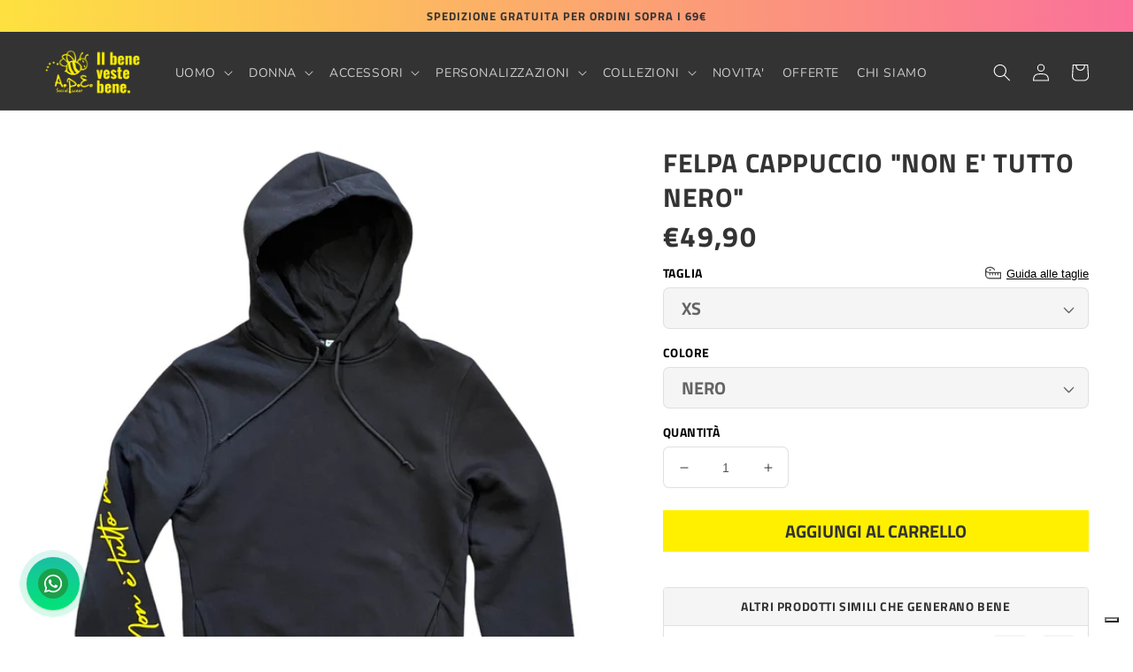

--- FILE ---
content_type: text/html; charset=utf-8
request_url: https://apesocialwear.com/products/felpa-non-e-tutto-nero-nera
body_size: 72998
content:
<!doctype html>
<html class="no-js" lang="it">
  <head>
    


    <meta charset="utf-8">
    <meta http-equiv="X-UA-Compatible" content="IE=edge">
    <meta name="viewport" content="width=device-width,initial-scale=1">
    <meta name="theme-color" content="">
    <link rel="canonical" href="https://apesocialwear.com/products/felpa-non-e-tutto-nero-nera">
    <link rel="preconnect" href="https://cdn.shopify.com" crossorigin>
    <meta name="google-site-verification" content="Xfol1qLollwhlg3teWKqKTJaPUEtFObgsUufUFZAv_g" />
    <meta name="google-site-verification" content="RiVEzvUEKT9kQwzsQyqinGqdsg1h4eFsOlw8KnXiY3M" /><link rel="icon" type="image/png" href="//apesocialwear.com/cdn/shop/files/favicon_ape.png?crop=center&height=32&v=1684537499&width=32"><link rel="preconnect" href="https://fonts.shopifycdn.com" crossorigin>

    

<meta property="og:site_name" content="A.p.E. Social Wear">
<meta property="og:url" content="https://apesocialwear.com/products/felpa-non-e-tutto-nero-nera">
<meta property="og:title" content="Felpa Non È Tutto Nero - Sermig Cotone Bio 80% | Ape Social Wear">
<meta property="og:type" content="product">
<meta property="og:description" content="Felpa Non È Tutto Nero con cappuccio. 80% cotone biologico, 20% poliestere riciclato. Collaborazione Sermig. Vestibilità unisex, produzione etica."><meta property="og:image" content="http://apesocialwear.com/cdn/shop/products/felpa-sermig-ape-non-e-tutto-nero-solidale.jpg?v=1664899518">
  <meta property="og:image:secure_url" content="https://apesocialwear.com/cdn/shop/products/felpa-sermig-ape-non-e-tutto-nero-solidale.jpg?v=1664899518">
  <meta property="og:image:width" content="1811">
  <meta property="og:image:height" content="1960"><meta property="og:price:amount" content="49,90">
  <meta property="og:price:currency" content="EUR"><meta name="twitter:card" content="summary_large_image">
<meta name="twitter:title" content="Felpa Non È Tutto Nero - Sermig Cotone Bio 80% | Ape Social Wear">
<meta name="twitter:description" content="Felpa Non È Tutto Nero con cappuccio. 80% cotone biologico, 20% poliestere riciclato. Collaborazione Sermig. Vestibilità unisex, produzione etica.">


    <script src="//apesocialwear.com/cdn/shop/t/15/assets/global.js?v=149496944046504657681744721249" defer="defer"></script>
    <script>window.performance && window.performance.mark && window.performance.mark('shopify.content_for_header.start');</script><meta name="facebook-domain-verification" content="jm08e8rzuih1u3vx7xayzbqj4hqsbj">
<meta name="google-site-verification" content="yr_Ubqw21FSscKywdZXjtEOAbiZ5KnNgbzM7pcIXxS8">
<meta id="shopify-digital-wallet" name="shopify-digital-wallet" content="/66755920094/digital_wallets/dialog">
<meta name="shopify-checkout-api-token" content="c256ae3e316789e2aadf892cb4148f13">
<meta id="in-context-paypal-metadata" data-shop-id="66755920094" data-venmo-supported="false" data-environment="production" data-locale="it_IT" data-paypal-v4="true" data-currency="EUR">
<link rel="alternate" hreflang="x-default" href="https://apesocialwear.com/products/felpa-non-e-tutto-nero-nera">
<link rel="alternate" hreflang="it" href="https://apesocialwear.com/products/felpa-non-e-tutto-nero-nera">
<link rel="alternate" hreflang="en" href="https://apesocialwear.com/en/products/felpa-non-e-tutto-nero-nera">
<link rel="alternate" type="application/json+oembed" href="https://apesocialwear.com/products/felpa-non-e-tutto-nero-nera.oembed">
<script async="async" src="/checkouts/internal/preloads.js?locale=it-IT"></script>
<link rel="preconnect" href="https://shop.app" crossorigin="anonymous">
<script async="async" src="https://shop.app/checkouts/internal/preloads.js?locale=it-IT&shop_id=66755920094" crossorigin="anonymous"></script>
<script id="apple-pay-shop-capabilities" type="application/json">{"shopId":66755920094,"countryCode":"IT","currencyCode":"EUR","merchantCapabilities":["supports3DS"],"merchantId":"gid:\/\/shopify\/Shop\/66755920094","merchantName":"A.p.E. Social Wear","requiredBillingContactFields":["postalAddress","email","phone"],"requiredShippingContactFields":["postalAddress","email","phone"],"shippingType":"shipping","supportedNetworks":["visa","maestro","masterCard","amex"],"total":{"type":"pending","label":"A.p.E. Social Wear","amount":"1.00"},"shopifyPaymentsEnabled":true,"supportsSubscriptions":true}</script>
<script id="shopify-features" type="application/json">{"accessToken":"c256ae3e316789e2aadf892cb4148f13","betas":["rich-media-storefront-analytics"],"domain":"apesocialwear.com","predictiveSearch":true,"shopId":66755920094,"locale":"it"}</script>
<script>var Shopify = Shopify || {};
Shopify.shop = "ape-social-wear.myshopify.com";
Shopify.locale = "it";
Shopify.currency = {"active":"EUR","rate":"1.0"};
Shopify.country = "IT";
Shopify.theme = {"name":"2.2 | \"Ride\" | ONLINE | @lucamoretto","id":180423229786,"schema_name":"Ride","schema_version":"3.0.1","theme_store_id":1500,"role":"main"};
Shopify.theme.handle = "null";
Shopify.theme.style = {"id":null,"handle":null};
Shopify.cdnHost = "apesocialwear.com/cdn";
Shopify.routes = Shopify.routes || {};
Shopify.routes.root = "/";</script>
<script type="module">!function(o){(o.Shopify=o.Shopify||{}).modules=!0}(window);</script>
<script>!function(o){function n(){var o=[];function n(){o.push(Array.prototype.slice.apply(arguments))}return n.q=o,n}var t=o.Shopify=o.Shopify||{};t.loadFeatures=n(),t.autoloadFeatures=n()}(window);</script>
<script>
  window.ShopifyPay = window.ShopifyPay || {};
  window.ShopifyPay.apiHost = "shop.app\/pay";
  window.ShopifyPay.redirectState = null;
</script>
<script id="shop-js-analytics" type="application/json">{"pageType":"product"}</script>
<script defer="defer" async type="module" src="//apesocialwear.com/cdn/shopifycloud/shop-js/modules/v2/client.init-shop-cart-sync_DQIcCFLZ.it.esm.js"></script>
<script defer="defer" async type="module" src="//apesocialwear.com/cdn/shopifycloud/shop-js/modules/v2/chunk.common_BYLi5q0m.esm.js"></script>
<script type="module">
  await import("//apesocialwear.com/cdn/shopifycloud/shop-js/modules/v2/client.init-shop-cart-sync_DQIcCFLZ.it.esm.js");
await import("//apesocialwear.com/cdn/shopifycloud/shop-js/modules/v2/chunk.common_BYLi5q0m.esm.js");

  window.Shopify.SignInWithShop?.initShopCartSync?.({"fedCMEnabled":true,"windoidEnabled":true});

</script>
<script>
  window.Shopify = window.Shopify || {};
  if (!window.Shopify.featureAssets) window.Shopify.featureAssets = {};
  window.Shopify.featureAssets['shop-js'] = {"shop-cart-sync":["modules/v2/client.shop-cart-sync_CZl5mG_u.it.esm.js","modules/v2/chunk.common_BYLi5q0m.esm.js"],"init-fed-cm":["modules/v2/client.init-fed-cm_CBxtZrxg.it.esm.js","modules/v2/chunk.common_BYLi5q0m.esm.js"],"shop-button":["modules/v2/client.shop-button_ByfqkYDY.it.esm.js","modules/v2/chunk.common_BYLi5q0m.esm.js"],"shop-cash-offers":["modules/v2/client.shop-cash-offers_stx9RVL8.it.esm.js","modules/v2/chunk.common_BYLi5q0m.esm.js","modules/v2/chunk.modal_9bWcvmUU.esm.js"],"init-windoid":["modules/v2/client.init-windoid_DqmADOHy.it.esm.js","modules/v2/chunk.common_BYLi5q0m.esm.js"],"init-shop-email-lookup-coordinator":["modules/v2/client.init-shop-email-lookup-coordinator_Po4-2zNR.it.esm.js","modules/v2/chunk.common_BYLi5q0m.esm.js"],"shop-toast-manager":["modules/v2/client.shop-toast-manager_DHXyfGC3.it.esm.js","modules/v2/chunk.common_BYLi5q0m.esm.js"],"shop-login-button":["modules/v2/client.shop-login-button_MJmbO2R1.it.esm.js","modules/v2/chunk.common_BYLi5q0m.esm.js","modules/v2/chunk.modal_9bWcvmUU.esm.js"],"avatar":["modules/v2/client.avatar_BTnouDA3.it.esm.js"],"pay-button":["modules/v2/client.pay-button_rrOf3zEi.it.esm.js","modules/v2/chunk.common_BYLi5q0m.esm.js"],"init-shop-cart-sync":["modules/v2/client.init-shop-cart-sync_DQIcCFLZ.it.esm.js","modules/v2/chunk.common_BYLi5q0m.esm.js"],"init-customer-accounts":["modules/v2/client.init-customer-accounts_C1klJByh.it.esm.js","modules/v2/client.shop-login-button_MJmbO2R1.it.esm.js","modules/v2/chunk.common_BYLi5q0m.esm.js","modules/v2/chunk.modal_9bWcvmUU.esm.js"],"init-shop-for-new-customer-accounts":["modules/v2/client.init-shop-for-new-customer-accounts_oBwlSv5e.it.esm.js","modules/v2/client.shop-login-button_MJmbO2R1.it.esm.js","modules/v2/chunk.common_BYLi5q0m.esm.js","modules/v2/chunk.modal_9bWcvmUU.esm.js"],"init-customer-accounts-sign-up":["modules/v2/client.init-customer-accounts-sign-up_CSjFWgfV.it.esm.js","modules/v2/client.shop-login-button_MJmbO2R1.it.esm.js","modules/v2/chunk.common_BYLi5q0m.esm.js","modules/v2/chunk.modal_9bWcvmUU.esm.js"],"checkout-modal":["modules/v2/client.checkout-modal_DfvW2q5x.it.esm.js","modules/v2/chunk.common_BYLi5q0m.esm.js","modules/v2/chunk.modal_9bWcvmUU.esm.js"],"shop-follow-button":["modules/v2/client.shop-follow-button_BvgASt9f.it.esm.js","modules/v2/chunk.common_BYLi5q0m.esm.js","modules/v2/chunk.modal_9bWcvmUU.esm.js"],"lead-capture":["modules/v2/client.lead-capture_BPF3QT4q.it.esm.js","modules/v2/chunk.common_BYLi5q0m.esm.js","modules/v2/chunk.modal_9bWcvmUU.esm.js"],"shop-login":["modules/v2/client.shop-login_5L2eCxM9.it.esm.js","modules/v2/chunk.common_BYLi5q0m.esm.js","modules/v2/chunk.modal_9bWcvmUU.esm.js"],"payment-terms":["modules/v2/client.payment-terms_p4_Vxuou.it.esm.js","modules/v2/chunk.common_BYLi5q0m.esm.js","modules/v2/chunk.modal_9bWcvmUU.esm.js"]};
</script>
<script>(function() {
  var isLoaded = false;
  function asyncLoad() {
    if (isLoaded) return;
    isLoaded = true;
    var urls = ["https:\/\/plugin.brevo.com\/integrations\/api\/automation\/script?user_connection_id=636cf9b4adba5f7953762fc0\u0026ma-key=9ne59698ny0dz0izo6si1zrm\u0026shop=ape-social-wear.myshopify.com","https:\/\/plugin.brevo.com\/integrations\/api\/sy\/cart_tracking\/script?ma-key=9ne59698ny0dz0izo6si1zrm\u0026user_connection_id=636cf9b4adba5f7953762fc0\u0026shop=ape-social-wear.myshopify.com","\/\/cdn.shopify.com\/proxy\/2ef69401fe623466fc8f0b1e2a84fae32f0f8999d1e7780cff528f35718c1025\/shopify-script-tags.s3.eu-west-1.amazonaws.com\/smartseo\/instantpage.js?shop=ape-social-wear.myshopify.com\u0026sp-cache-control=cHVibGljLCBtYXgtYWdlPTkwMA","https:\/\/cdnicart.identixweb.com\/assets\/js\/editor_popup_modal.min.js?shop=ape-social-wear.myshopify.com","https:\/\/cdn.hextom.com\/js\/eventpromotionbar.js?shop=ape-social-wear.myshopify.com"];
    for (var i = 0; i < urls.length; i++) {
      var s = document.createElement('script');
      s.type = 'text/javascript';
      s.async = true;
      s.src = urls[i];
      var x = document.getElementsByTagName('script')[0];
      x.parentNode.insertBefore(s, x);
    }
  };
  if(window.attachEvent) {
    window.attachEvent('onload', asyncLoad);
  } else {
    window.addEventListener('load', asyncLoad, false);
  }
})();</script>
<script id="__st">var __st={"a":66755920094,"offset":3600,"reqid":"7d21ea78-203b-4ed6-af08-fa19b0fd4a24-1768553248","pageurl":"apesocialwear.com\/products\/felpa-non-e-tutto-nero-nera","u":"edc5662fe065","p":"product","rtyp":"product","rid":7824447373534};</script>
<script>window.ShopifyPaypalV4VisibilityTracking = true;</script>
<script id="captcha-bootstrap">!function(){'use strict';const t='contact',e='account',n='new_comment',o=[[t,t],['blogs',n],['comments',n],[t,'customer']],c=[[e,'customer_login'],[e,'guest_login'],[e,'recover_customer_password'],[e,'create_customer']],r=t=>t.map((([t,e])=>`form[action*='/${t}']:not([data-nocaptcha='true']) input[name='form_type'][value='${e}']`)).join(','),a=t=>()=>t?[...document.querySelectorAll(t)].map((t=>t.form)):[];function s(){const t=[...o],e=r(t);return a(e)}const i='password',u='form_key',d=['recaptcha-v3-token','g-recaptcha-response','h-captcha-response',i],f=()=>{try{return window.sessionStorage}catch{return}},m='__shopify_v',_=t=>t.elements[u];function p(t,e,n=!1){try{const o=window.sessionStorage,c=JSON.parse(o.getItem(e)),{data:r}=function(t){const{data:e,action:n}=t;return t[m]||n?{data:e,action:n}:{data:t,action:n}}(c);for(const[e,n]of Object.entries(r))t.elements[e]&&(t.elements[e].value=n);n&&o.removeItem(e)}catch(o){console.error('form repopulation failed',{error:o})}}const l='form_type',E='cptcha';function T(t){t.dataset[E]=!0}const w=window,h=w.document,L='Shopify',v='ce_forms',y='captcha';let A=!1;((t,e)=>{const n=(g='f06e6c50-85a8-45c8-87d0-21a2b65856fe',I='https://cdn.shopify.com/shopifycloud/storefront-forms-hcaptcha/ce_storefront_forms_captcha_hcaptcha.v1.5.2.iife.js',D={infoText:'Protetto da hCaptcha',privacyText:'Privacy',termsText:'Termini'},(t,e,n)=>{const o=w[L][v],c=o.bindForm;if(c)return c(t,g,e,D).then(n);var r;o.q.push([[t,g,e,D],n]),r=I,A||(h.body.append(Object.assign(h.createElement('script'),{id:'captcha-provider',async:!0,src:r})),A=!0)});var g,I,D;w[L]=w[L]||{},w[L][v]=w[L][v]||{},w[L][v].q=[],w[L][y]=w[L][y]||{},w[L][y].protect=function(t,e){n(t,void 0,e),T(t)},Object.freeze(w[L][y]),function(t,e,n,w,h,L){const[v,y,A,g]=function(t,e,n){const i=e?o:[],u=t?c:[],d=[...i,...u],f=r(d),m=r(i),_=r(d.filter((([t,e])=>n.includes(e))));return[a(f),a(m),a(_),s()]}(w,h,L),I=t=>{const e=t.target;return e instanceof HTMLFormElement?e:e&&e.form},D=t=>v().includes(t);t.addEventListener('submit',(t=>{const e=I(t);if(!e)return;const n=D(e)&&!e.dataset.hcaptchaBound&&!e.dataset.recaptchaBound,o=_(e),c=g().includes(e)&&(!o||!o.value);(n||c)&&t.preventDefault(),c&&!n&&(function(t){try{if(!f())return;!function(t){const e=f();if(!e)return;const n=_(t);if(!n)return;const o=n.value;o&&e.removeItem(o)}(t);const e=Array.from(Array(32),(()=>Math.random().toString(36)[2])).join('');!function(t,e){_(t)||t.append(Object.assign(document.createElement('input'),{type:'hidden',name:u})),t.elements[u].value=e}(t,e),function(t,e){const n=f();if(!n)return;const o=[...t.querySelectorAll(`input[type='${i}']`)].map((({name:t})=>t)),c=[...d,...o],r={};for(const[a,s]of new FormData(t).entries())c.includes(a)||(r[a]=s);n.setItem(e,JSON.stringify({[m]:1,action:t.action,data:r}))}(t,e)}catch(e){console.error('failed to persist form',e)}}(e),e.submit())}));const S=(t,e)=>{t&&!t.dataset[E]&&(n(t,e.some((e=>e===t))),T(t))};for(const o of['focusin','change'])t.addEventListener(o,(t=>{const e=I(t);D(e)&&S(e,y())}));const B=e.get('form_key'),M=e.get(l),P=B&&M;t.addEventListener('DOMContentLoaded',(()=>{const t=y();if(P)for(const e of t)e.elements[l].value===M&&p(e,B);[...new Set([...A(),...v().filter((t=>'true'===t.dataset.shopifyCaptcha))])].forEach((e=>S(e,t)))}))}(h,new URLSearchParams(w.location.search),n,t,e,['guest_login'])})(!0,!0)}();</script>
<script integrity="sha256-4kQ18oKyAcykRKYeNunJcIwy7WH5gtpwJnB7kiuLZ1E=" data-source-attribution="shopify.loadfeatures" defer="defer" src="//apesocialwear.com/cdn/shopifycloud/storefront/assets/storefront/load_feature-a0a9edcb.js" crossorigin="anonymous"></script>
<script crossorigin="anonymous" defer="defer" src="//apesocialwear.com/cdn/shopifycloud/storefront/assets/shopify_pay/storefront-65b4c6d7.js?v=20250812"></script>
<script data-source-attribution="shopify.dynamic_checkout.dynamic.init">var Shopify=Shopify||{};Shopify.PaymentButton=Shopify.PaymentButton||{isStorefrontPortableWallets:!0,init:function(){window.Shopify.PaymentButton.init=function(){};var t=document.createElement("script");t.src="https://apesocialwear.com/cdn/shopifycloud/portable-wallets/latest/portable-wallets.it.js",t.type="module",document.head.appendChild(t)}};
</script>
<script data-source-attribution="shopify.dynamic_checkout.buyer_consent">
  function portableWalletsHideBuyerConsent(e){var t=document.getElementById("shopify-buyer-consent"),n=document.getElementById("shopify-subscription-policy-button");t&&n&&(t.classList.add("hidden"),t.setAttribute("aria-hidden","true"),n.removeEventListener("click",e))}function portableWalletsShowBuyerConsent(e){var t=document.getElementById("shopify-buyer-consent"),n=document.getElementById("shopify-subscription-policy-button");t&&n&&(t.classList.remove("hidden"),t.removeAttribute("aria-hidden"),n.addEventListener("click",e))}window.Shopify?.PaymentButton&&(window.Shopify.PaymentButton.hideBuyerConsent=portableWalletsHideBuyerConsent,window.Shopify.PaymentButton.showBuyerConsent=portableWalletsShowBuyerConsent);
</script>
<script data-source-attribution="shopify.dynamic_checkout.cart.bootstrap">document.addEventListener("DOMContentLoaded",(function(){function t(){return document.querySelector("shopify-accelerated-checkout-cart, shopify-accelerated-checkout")}if(t())Shopify.PaymentButton.init();else{new MutationObserver((function(e,n){t()&&(Shopify.PaymentButton.init(),n.disconnect())})).observe(document.body,{childList:!0,subtree:!0})}}));
</script>
<script id='scb4127' type='text/javascript' async='' src='https://apesocialwear.com/cdn/shopifycloud/privacy-banner/storefront-banner.js'></script><link id="shopify-accelerated-checkout-styles" rel="stylesheet" media="screen" href="https://apesocialwear.com/cdn/shopifycloud/portable-wallets/latest/accelerated-checkout-backwards-compat.css" crossorigin="anonymous">
<style id="shopify-accelerated-checkout-cart">
        #shopify-buyer-consent {
  margin-top: 1em;
  display: inline-block;
  width: 100%;
}

#shopify-buyer-consent.hidden {
  display: none;
}

#shopify-subscription-policy-button {
  background: none;
  border: none;
  padding: 0;
  text-decoration: underline;
  font-size: inherit;
  cursor: pointer;
}

#shopify-subscription-policy-button::before {
  box-shadow: none;
}

      </style>
<script id="sections-script" data-sections="header,footer" defer="defer" src="//apesocialwear.com/cdn/shop/t/15/compiled_assets/scripts.js?2976"></script>
<script>window.performance && window.performance.mark && window.performance.mark('shopify.content_for_header.end');</script>


    <style data-shopify>
      @font-face {
  font-family: Nunito;
  font-weight: 400;
  font-style: normal;
  font-display: swap;
  src: url("//apesocialwear.com/cdn/fonts/nunito/nunito_n4.fc49103dc396b42cae9460289072d384b6c6eb63.woff2") format("woff2"),
       url("//apesocialwear.com/cdn/fonts/nunito/nunito_n4.5d26d13beeac3116db2479e64986cdeea4c8fbdd.woff") format("woff");
}

      @font-face {
  font-family: Nunito;
  font-weight: 700;
  font-style: normal;
  font-display: swap;
  src: url("//apesocialwear.com/cdn/fonts/nunito/nunito_n7.37cf9b8cf43b3322f7e6e13ad2aad62ab5dc9109.woff2") format("woff2"),
       url("//apesocialwear.com/cdn/fonts/nunito/nunito_n7.45cfcfadc6630011252d54d5f5a2c7c98f60d5de.woff") format("woff");
}

      @font-face {
  font-family: Nunito;
  font-weight: 400;
  font-style: italic;
  font-display: swap;
  src: url("//apesocialwear.com/cdn/fonts/nunito/nunito_i4.fd53bf99043ab6c570187ed42d1b49192135de96.woff2") format("woff2"),
       url("//apesocialwear.com/cdn/fonts/nunito/nunito_i4.cb3876a003a73aaae5363bb3e3e99d45ec598cc6.woff") format("woff");
}

      @font-face {
  font-family: Nunito;
  font-weight: 700;
  font-style: italic;
  font-display: swap;
  src: url("//apesocialwear.com/cdn/fonts/nunito/nunito_i7.3f8ba2027bc9ceb1b1764ecab15bae73f86c4632.woff2") format("woff2"),
       url("//apesocialwear.com/cdn/fonts/nunito/nunito_i7.82bfb5f86ec77ada3c9f660da22064c2e46e1469.woff") format("woff");
}

      @font-face {
  font-family: "Titillium Web";
  font-weight: 700;
  font-style: normal;
  font-display: swap;
  src: url("//apesocialwear.com/cdn/fonts/titillium_web/titilliumweb_n7.d17ed1f3a767ca2dd9fcaa8710c651c747c3860e.woff2") format("woff2"),
       url("//apesocialwear.com/cdn/fonts/titillium_web/titilliumweb_n7.56a12bf435e8401765588d4fbf86b152db29e2a2.woff") format("woff");
}


      :root {
        --font-body-family: Nunito, sans-serif;
        --font-body-style: normal;
        --font-body-weight: 400;
        --font-body-weight-bold: 700;

        --font-heading-family: "Titillium Web", sans-serif;
        --font-heading-style: normal;
        --font-heading-weight: 700;

        --font-body-scale: 1.0;
        --font-heading-scale: 1.0;

        --color-base-text: 51, 51, 51;
        --color-shadow: 51, 51, 51;
        --color-base-background-1: 255, 255, 255;
        --color-base-background-2: 255, 255, 255;
        --color-base-solid-button-labels: 51, 51, 51;
        --color-base-outline-button-labels: 51, 51, 51;
        --color-base-accent-1: 255, 240, 0;
        --color-base-accent-2: 245, 245, 245;
        --payment-terms-background-color: #ffffff;

        --gradient-base-background-1: #ffffff;
        --gradient-base-background-2: #fff;
        --gradient-base-accent-1: #fff000;
        --gradient-base-accent-2: #f5f5f5;

        --media-padding: px;
        --media-border-opacity: 0.1;
        --media-border-width: 0px;
        --media-radius: 0px;
        --media-shadow-opacity: 0.0;
        --media-shadow-horizontal-offset: 0px;
        --media-shadow-vertical-offset: 2px;
        --media-shadow-blur-radius: 5px;
        --media-shadow-visible: 0;

        --page-width: 140rem;
        --page-width-margin: 0rem;

        --product-card-image-padding: 0.0rem;
        --product-card-corner-radius: 0.0rem;
        --product-card-text-alignment: left;
        --product-card-border-width: 0.0rem;
        --product-card-border-opacity: 0.1;
        --product-card-shadow-opacity: 0.5;
        --product-card-shadow-visible: 1;
        --product-card-shadow-horizontal-offset: 0.0rem;
        --product-card-shadow-vertical-offset: 0.0rem;
        --product-card-shadow-blur-radius: 0.0rem;

        --collection-card-image-padding: 0.0rem;
        --collection-card-corner-radius: 0.0rem;
        --collection-card-text-alignment: left;
        --collection-card-border-width: 0.0rem;
        --collection-card-border-opacity: 0.1;
        --collection-card-shadow-opacity: 0.0;
        --collection-card-shadow-visible: 0;
        --collection-card-shadow-horizontal-offset: 0.0rem;
        --collection-card-shadow-vertical-offset: 0.4rem;
        --collection-card-shadow-blur-radius: 0.5rem;

        --blog-card-image-padding: 0.0rem;
        --blog-card-corner-radius: 0.0rem;
        --blog-card-text-alignment: left;
        --blog-card-border-width: 0.0rem;
        --blog-card-border-opacity: 0.1;
        --blog-card-shadow-opacity: 0.0;
        --blog-card-shadow-visible: 0;
        --blog-card-shadow-horizontal-offset: 0.0rem;
        --blog-card-shadow-vertical-offset: 0.4rem;
        --blog-card-shadow-blur-radius: 0.5rem;

        --badge-corner-radius: 4.0rem;

        --popup-border-width: 1px;
        --popup-border-opacity: 0.1;
        --popup-corner-radius: 0px;
        --popup-shadow-opacity: 0.0;
        --popup-shadow-horizontal-offset: 0px;
        --popup-shadow-vertical-offset: 4px;
        --popup-shadow-blur-radius: 5px;

        --drawer-border-width: 1px;
        --drawer-border-opacity: 0.1;
        --drawer-shadow-opacity: 0.0;
        --drawer-shadow-horizontal-offset: 0px;
        --drawer-shadow-vertical-offset: 4px;
        --drawer-shadow-blur-radius: 5px;

        --spacing-sections-desktop: 52px;
        --spacing-sections-mobile: 36px;

        --grid-desktop-vertical-spacing: 40px;
        --grid-desktop-horizontal-spacing: 40px;
        --grid-mobile-vertical-spacing: 20px;
        --grid-mobile-horizontal-spacing: 20px;

        --text-boxes-border-opacity: 0.1;
        --text-boxes-border-width: 0px;
        --text-boxes-radius: 0px;
        --text-boxes-shadow-opacity: 0.0;
        --text-boxes-shadow-visible: 0;
        --text-boxes-shadow-horizontal-offset: 0px;
        --text-boxes-shadow-vertical-offset: 0px;
        --text-boxes-shadow-blur-radius: 0px;

        --buttons-radius: 0px;
        --buttons-radius-outset: 0px;
        --buttons-border-width: 1px;
        --buttons-border-opacity: 1.0;
        --buttons-shadow-opacity: 0.0;
        --buttons-shadow-visible: 0;
        --buttons-shadow-horizontal-offset: 0px;
        --buttons-shadow-vertical-offset: 0px;
        --buttons-shadow-blur-radius: 0px;
        --buttons-border-offset: 0px;

        --inputs-radius: 6px;
        --inputs-border-width: 1px;
        --inputs-border-opacity: 0.15;
        --inputs-shadow-opacity: 0.0;
        --inputs-shadow-horizontal-offset: 0px;
        --inputs-margin-offset: 0px;
        --inputs-shadow-vertical-offset: 0px;
        --inputs-shadow-blur-radius: 5px;
        --inputs-radius-outset: 7px;

        --variant-pills-radius: 0px;
        --variant-pills-border-width: 1px;
        --variant-pills-border-opacity: 0.5;
        --variant-pills-shadow-opacity: 0.0;
        --variant-pills-shadow-horizontal-offset: 0px;
        --variant-pills-shadow-vertical-offset: 4px;
        --variant-pills-shadow-blur-radius: 5px;
      }

      *,
      *::before,
      *::after {
        box-sizing: inherit;
      }

      html {
        box-sizing: border-box;
        font-size: calc(var(--font-body-scale) * 62.5%);
        height: 100%;
      }

      body {
        display: grid;
        grid-template-rows: auto auto 1fr auto;
        grid-template-columns: 100%;
        min-height: 100%;
        margin: 0;
        font-size: 1.5rem;
        letter-spacing: 0.06rem;
        line-height: calc(1 + 0.8 / var(--font-body-scale));
        font-family: var(--font-body-family);
        font-style: var(--font-body-style);
        font-weight: var(--font-body-weight);
      }

      @media screen and (min-width: 750px) {
        body {
          font-size: 1.6rem;
        }
      }
    </style>

<script type="text/javascript">
var _iub = _iub || [];
_iub.csConfiguration = {"askConsentAtCookiePolicyUpdate":true,"floatingPreferencesButtonDisplay":"bottom-right","invalidateConsentWithoutLog":true,"perPurposeConsent":true,"siteId":2932731,"whitelabel":false,"cookiePolicyId":56067916,"lang":"it", "banner":{ "acceptButtonDisplay":true,"closeButtonDisplay":false,"customizeButtonDisplay":true,"explicitWithdrawal":true,"listPurposes":true,"position":"float-bottom-center","rejectButtonDisplay":true }};

   <!-- codice per Shopify (1 di 2) -->
    var onPreferenceFirstExpressedCallback = function(consent) {
        if (true == _iub.csConfiguration.perPurposeConsent) {
            consent.consent = Object.keys(consent.purposes).every(function(k) {
                return consent.purposes[k]
            });
        }
        window.Shopify.customerPrivacy.setTrackingConsent(consent.consent, function() {});
    }
    if (typeof _iub.csConfiguration.callback === 'object') {
        _iub.csConfiguration.callback.onPreferenceFirstExpressed = onPreferenceFirstExpressedCallback;
    } else {
        _iub.csConfiguration.callback = {
            onPreferenceFirstExpressed: onPreferenceFirstExpressedCallback
        };
    }
  
</script>
    
<script type="text/javascript" src="//cdn.iubenda.com/cs/iubenda_cs.js" charset="UTF-8" async></script>

    <!-- codice per Shopify (2 di 2) - Tracking API -->
<script type="text/javascript">
    window.Shopify.loadFeatures([{
            name: 'consent-tracking-api',
            version: '0.1',
        }, ],
        function(error) {
            if (error) {
                throw error;
            }
        });
</script>

    <link href="//apesocialwear.com/cdn/shop/t/15/assets/base.css?v=177268949590486365201746535841" rel="stylesheet" type="text/css" media="all" />
    <link href="//apesocialwear.com/cdn/shop/t/15/assets/base_custom.css?v=180908853191921248261754402311" rel="stylesheet" type="text/css" media="all" />

    <!-- Google Tag Manager -->
      <script>(function(w,d,s,l,i){w[l]=w[l]||[];w[l].push({'gtm.start':
      new Date().getTime(),event:'gtm.js'});var f=d.getElementsByTagName(s)[0],
      j=d.createElement(s),dl=l!='dataLayer'?'&l='+l:'';j.async=true;j.src=
      'https://www.googletagmanager.com/gtm.js?id='+i+dl;f.parentNode.insertBefore(j,f);
      })(window,document,'script','dataLayer','GTM-KZJQHSN');</script>
    <!-- End Google Tag Manager --><link rel="preload" as="font" href="//apesocialwear.com/cdn/fonts/nunito/nunito_n4.fc49103dc396b42cae9460289072d384b6c6eb63.woff2" type="font/woff2" crossorigin><link rel="preload" as="font" href="//apesocialwear.com/cdn/fonts/titillium_web/titilliumweb_n7.d17ed1f3a767ca2dd9fcaa8710c651c747c3860e.woff2" type="font/woff2" crossorigin><link rel="stylesheet" href="//apesocialwear.com/cdn/shop/t/15/assets/component-predictive-search.css?v=83512081251802922551744721249" media="print" onload="this.media='all'"><script>document.documentElement.className = document.documentElement.className.replace('no-js', 'js');
    if (Shopify.designMode) {
      document.documentElement.classList.add('shopify-design-mode');
    }
    </script>
  
  <script>window.is_hulkpo_installed=false</script>	<!-- "snippets/vitals-loader.liquid" was not rendered, the associated app was uninstalled -->


<script id="docapp-cart">window.docappCart = {"note":null,"attributes":{},"original_total_price":0,"total_price":0,"total_discount":0,"total_weight":0.0,"item_count":0,"items":[],"requires_shipping":false,"currency":"EUR","items_subtotal_price":0,"cart_level_discount_applications":[],"checkout_charge_amount":0}; window.docappCart.currency = "EUR"; window.docappCart.shop_currency = "EUR";</script>
<script id="docapp-free-item-speedup">
(() => { if (!document.documentElement.innerHTML.includes('\\/shop' + '\\/js' + '\\/free-gift-cart-upsell-pro.min.js') || window.freeGiftCartUpsellProAppLoaded) return; let script = document.createElement('script'); script.src = "https://d2fk970j0emtue.cloudfront.net/shop/js/free-gift-cart-upsell-pro.min.js?shop=ape-social-wear.myshopify.com"; document.getElementById('docapp-free-item-speedup').after(script); })();
</script>

        <!-- SlideRule Script Start -->
        <script name="sliderule-tracking" data-ot-ignore>
(function(){
	slideruleData = {
    "version":"v0.0.1",
    "referralExclusion":"/(paypal|visa|MasterCard|clicksafe|arcot\.com|geschuetzteinkaufen|checkout\.shopify\.com|checkout\.rechargeapps\.com|portal\.afterpay\.com|payfort)/",
    "googleSignals":true,
    "anonymizeIp":true,
    "productClicks":true,
    "persistentUserId":true,
    "hideBranding":false,
    "ecommerce":{"currencyCode":"EUR",
    "impressions":[]},
    "pageType":"product",
	"destinations":{"google_analytics_4":{"measurementIds":["G-5ELH04DET2"]}},
    "cookieUpdate":true
	}

	
		slideruleData.themeMode = "live"
	

	


	
	})();
</script>
<script async type="text/javascript" src=https://files.slideruletools.com/eluredils-g.js></script>
        <!-- SlideRule Script End -->
        <!-- BEGIN app block: shopify://apps/musbu-wa-chat/blocks/app-embed/267d7a73-494b-4925-ba55-49fe70b0f09e -->

<div id="cx_whatsapp_init"></div>


<script>
console.log("--------------CX - WhatsApp Chat---------------");
window.cxMusbuMetaData = {"id":27579,"shop_id":"ape-social-wear.myshopify.com","button_color":"#000000","button_position":"left","button_size":60,"mobile_view":1,"where_to_show":"all","background_color":"#ffbb00s","button_shape":"circle","isBackground":false,"icon_uid":16,"whatsapp_number":null,"whatsapp_text":null,"pro_icon":"0","sendProductUrl":0,"review_enabled":"0","status":1,"channels":[{"type":"whatsapp","displayOnDesktop":true,"displayOnMobile":true,"number":"+39335430128","message":null}],"styling":{"buttonLayout":"1","singleAccountLayout":"0","multipleAccountLayout":"1","desktopPosition":"left","customDesktopSpacing":false,"desktopSpacing1":"10","desktopSpacing2":"10","mobilePosition":"left","customMobileSpacing":false,"mobileSpacing1":"10","mobileSpacing2":"10","buttonBackgroundColor":"#10c379","popupBackgroundColor":"#10c379","hoverText":null,"popupTitle":null,"popupSubtitle":null,"buttonHeading":null,"buttonSubHeading":null,"pageLinks":[{"page":"https://apesocialwear.com/pages/chi-siamo"},{"page":"https://apesocialwear.com/pages/personalizzazioni-per-gli-oratori-e-centri-estivi"}],"isPreset":["1"],"presetId":"29","isRounded":false,"isCustomIcon":["1"],"selectedCustomIcon":"svg1","defaultChatMessage":null,"chatInputPlaceholder":null,"chatButtonName":null,"isPulse":true,"isNotificationNumber":false,"notificationNumber":"1","customCss":null},"settings":null,"is_onboarding":0,"created_at":"2025-02-17T12:09:15.000000Z","updated_at":"2025-09-22T21:49:48.000000Z"};

// Check if FontAwesome object exists
if (typeof FontAwesome == "undefined") {
    // FontAwesome is not loaded, add the CDN link
    var link = document.createElement("link");
    link.rel = "stylesheet";
    link.href = "https://cdnjs.cloudflare.com/ajax/libs/font-awesome/5.15.3/css/fontawesome.min.css";
    link.integrity = "sha512-OdEXQYCOldjqUEsuMKsZRj93Ht23QRlhIb8E/X0sbwZhme8eUw6g8q7AdxGJKakcBbv7+/PX0Gc2btf7Ru8cZA==";
    link.crossOrigin = "anonymous";
    link.referrerPolicy = "no-referrer";
    document.head.appendChild(link);
}
</script>


<!-- END app block --><!-- BEGIN app block: shopify://apps/klaviyo-email-marketing-sms/blocks/klaviyo-onsite-embed/2632fe16-c075-4321-a88b-50b567f42507 -->












  <script async src="https://static.klaviyo.com/onsite/js/YqiHdR/klaviyo.js?company_id=YqiHdR"></script>
  <script>!function(){if(!window.klaviyo){window._klOnsite=window._klOnsite||[];try{window.klaviyo=new Proxy({},{get:function(n,i){return"push"===i?function(){var n;(n=window._klOnsite).push.apply(n,arguments)}:function(){for(var n=arguments.length,o=new Array(n),w=0;w<n;w++)o[w]=arguments[w];var t="function"==typeof o[o.length-1]?o.pop():void 0,e=new Promise((function(n){window._klOnsite.push([i].concat(o,[function(i){t&&t(i),n(i)}]))}));return e}}})}catch(n){window.klaviyo=window.klaviyo||[],window.klaviyo.push=function(){var n;(n=window._klOnsite).push.apply(n,arguments)}}}}();</script>

  
    <script id="viewed_product">
      if (item == null) {
        var _learnq = _learnq || [];

        var MetafieldReviews = null
        var MetafieldYotpoRating = null
        var MetafieldYotpoCount = null
        var MetafieldLooxRating = null
        var MetafieldLooxCount = null
        var okendoProduct = null
        var okendoProductReviewCount = null
        var okendoProductReviewAverageValue = null
        try {
          // The following fields are used for Customer Hub recently viewed in order to add reviews.
          // This information is not part of __kla_viewed. Instead, it is part of __kla_viewed_reviewed_items
          MetafieldReviews = {};
          MetafieldYotpoRating = null
          MetafieldYotpoCount = null
          MetafieldLooxRating = null
          MetafieldLooxCount = null

          okendoProduct = null
          // If the okendo metafield is not legacy, it will error, which then requires the new json formatted data
          if (okendoProduct && 'error' in okendoProduct) {
            okendoProduct = null
          }
          okendoProductReviewCount = okendoProduct ? okendoProduct.reviewCount : null
          okendoProductReviewAverageValue = okendoProduct ? okendoProduct.reviewAverageValue : null
        } catch (error) {
          console.error('Error in Klaviyo onsite reviews tracking:', error);
        }

        var item = {
          Name: "FELPA CAPPUCCIO \"NON E' TUTTO NERO\"",
          ProductID: 7824447373534,
          Categories: ["FELPE DONNA","FELPE PERSONALIZZATE","FELPE UOMO","UOMO"],
          ImageURL: "https://apesocialwear.com/cdn/shop/products/felpa-sermig-ape-non-e-tutto-nero-solidale_grande.jpg?v=1664899518",
          URL: "https://apesocialwear.com/products/felpa-non-e-tutto-nero-nera",
          Brand: "Ape Social Wear",
          Price: "€49,90",
          Value: "49,90",
          CompareAtPrice: "€0,00"
        };
        _learnq.push(['track', 'Viewed Product', item]);
        _learnq.push(['trackViewedItem', {
          Title: item.Name,
          ItemId: item.ProductID,
          Categories: item.Categories,
          ImageUrl: item.ImageURL,
          Url: item.URL,
          Metadata: {
            Brand: item.Brand,
            Price: item.Price,
            Value: item.Value,
            CompareAtPrice: item.CompareAtPrice
          },
          metafields:{
            reviews: MetafieldReviews,
            yotpo:{
              rating: MetafieldYotpoRating,
              count: MetafieldYotpoCount,
            },
            loox:{
              rating: MetafieldLooxRating,
              count: MetafieldLooxCount,
            },
            okendo: {
              rating: okendoProductReviewAverageValue,
              count: okendoProductReviewCount,
            }
          }
        }]);
      }
    </script>
  




  <script>
    window.klaviyoReviewsProductDesignMode = false
  </script>







<!-- END app block --><!-- BEGIN app block: shopify://apps/icart-cart-drawer-cart-upsell/blocks/icart-block/e651bbc2-5760-47d8-a513-2aa6ee3a9aa7 -->

<script>
  var selectorMetaValue = '';
  var page_type_new = '';
</script>

<script type="text/javascript" id="icartCommonScriptJs">
  if (Shopify.theme.id == '180423229786') {
    
      
        
        
        
        
        
    
          var icartProductObj = {};
          var icartNodeCallToken = eval({"icartNodeCallToken":"1758385333","isiCartDiscountUpdate":"1677839260"});
          var icart_cart_arr = {"note":null,"attributes":{},"original_total_price":0,"total_price":0,"total_discount":0,"total_weight":0.0,"item_count":0,"items":[],"requires_shipping":false,"currency":"EUR","items_subtotal_price":0,"cart_level_discount_applications":[],"checkout_charge_amount":0};
          var icartScid = 'Y2QxOTI4NzgyNjA3NzA4NzY1MTI5YzM2Y2YxM2I0ODIuNTk0ODY2YjZmMmRlYmM4NmQ0NzQzYzI3MzZkZmJjNmY=';
          var icartPageType = '0';
          var icartCurrencyWihoutFormat = "€{{amount_with_comma_separator}}";
          var [cart_prod_coll_id_arr, cart_prod_id_arr, cart_prod_wise_coll_id_arr, cart_prod_wise_tag_arr, icartLineItemData] = [[], [], [], [], {}];
          var rootElement;
          var icartCartRecall = ('false' == 'true') ? true : false;
          var icartSelector = ''
    
          if ('true' == 'true') {
            var icartThemeCartSelector = ['[href="/cart"]', '[href="#cart"]'];
            var icartHandleThemeCartButton = false;
            var icartThemeCartLoaded = setInterval(function () {
              var icartThemeCartElement = document.querySelectorAll(icartThemeCartSelector);
              if (icartThemeCartElement.length > 0) {
                document.querySelectorAll(icartThemeCartSelector).forEach((data) => {
                  data.addEventListener('click', function(event){
                    event.preventDefault();
                    event.stopImmediatePropagation();
                    event.stopPropagation();
                    if (icartHandleThemeCartButton == false) {
                      icartHandleThemeCartButton = true;
                    }
                    typeof icartDrawerOpn == 'function' && icartDrawerOpn();
                  });
                });
                clearInterval(icartThemeCartLoaded);
              }
            }, 10);
            document.addEventListener("DOMContentLoaded", () => {
              setTimeout(function() { clearInterval(icartThemeCartLoaded); }, 60000);
            });
          }
    
          if ('true' == 'true') {
            var icartATCSelector = ["div[data-testid='GooglePay-button']", "input[value$='Add to Cart']", '#AddToCart', '.btn--secondary-accent', '.product-form__add-to-cart.button', '.product-single__cart-submit.shopify-payment-btn btn--secondary', "button[name$='add']", "form[action*='/cart/add'] .product-submit", "form[action='/cart/add'] .btn-hover", "form[action='/cart/add'].add-to-cart-btn", 'button.btn-addtocart, button.tt-btn-addtocart', '.secondary-button', '.btn.product-form__cart-submit.btn--secondary-accent', '.btn.add-to-cart', '.add-to-cart', '#AddToCart--product-template', '.btn--add-to-cart', '.product-form__submit button', "form[action*='/cart/add'] [type=submit]"];
            var icartHandleATCButton = false;
            var icartATCFormClose, icartATCHtmlData;
            var icartATCLoaded = setInterval(function () {
              var icartATCElement = document.querySelectorAll(icartATCSelector);
              if (icartATCElement.length > 0) {
                  IcartAddCustomEventListener(icartATCSelector, async function (event) {
                    icartATCHtmlData = event.target;
                    icartATCFormClose = icartATCHtmlData.closest("form[action*='/cart/add']");
                    if (icartATCFormClose) {
                      let checkSoldOutStatus = true;
                      if (Shopify.shop != 'niplux.myshopify.com') {
                        let icart_aria_disabled = icartATCFormClose.querySelector("form[action*='/cart/add'] [type=submit]");
                        if (icart_aria_disabled) {
                          if (icart_aria_disabled.getAttribute('aria-disabled') || icart_aria_disabled.getAttribute('disabled')) {
                            checkSoldOutStatus = false;
                          } else {
                            checkSoldOutStatus = true;
                          }
                        } else {
                          checkSoldOutStatus = true;
                        }
                      }
    
                      if (checkSoldOutStatus) {
                        event.preventDefault();
                        event.stopPropagation();
                        event.stopImmediatePropagation();
                        if (icartHandleATCButton == false) {
                          icartHandleATCButton = true;
                        }
                        typeof makeAddCartThemeBtnClone == 'function' && makeAddCartThemeBtnClone();
                      }
                    }
                  });
                  clearInterval(icartATCLoaded);
              }
            }, 10);
            document.addEventListener("DOMContentLoaded", () => {
              setTimeout(function() { clearInterval(icartATCLoaded); }, 60000);
            });
          }

          function icartPopupStatusUpdate(){
            if(('' == 0 || '' == 1) && ('' == 1)) {
              function icartScriptLoad(e){return new Promise(function(t,n){let r=document.createElement("script");r.src=e,r.id="icartFullCartMinJs",r.type="text/javascript",r.onError=n,r.async=false,r.onload=t,r.addEventListener("error",n),r.addEventListener("load",t),document.getElementsByTagName("head")[0].appendChild(r)})}
              icartScriptLoad("https://cdnicart.identixweb.com/assets/js/icart-custom-steps.min.js");
              localStorage.setItem('popup_status', JSON.stringify({'app_embed_tour_status': '', 'app_embed_return_appstatus': ''}));
              fetch(`https://icartapi.identixweb.com/appEmbedStatusUpdate?shop=${Shopify.shop}&key=app_embed_tour_status`, {method: 'GET', headers: {'Content-Type': 'application/json'}})
            if('' == 0 && '' == 1){ fetch(`https://icartapi.identixweb.com/appEmbedStatusUpdate?shop=${Shopify.shop}&key=app_embed_return_appstatus`, {method: 'GET', headers: {'Content-Type': 'application/json'}}) } } };

          window.IcartAddCustomEventListener = (selector, handler) => {
            rootElement = document.querySelector('body');
            rootElement.addEventListener('click', icartEventHandler, true);
            rootElement.selector = selector;
            rootElement.handler = handler;
          };
    
          function icartEventHandler(evt) {
            let targetElement = evt.target;
            while (targetElement != null) {
              if (targetElement.matches(evt.currentTarget.selector)) {
                evt.currentTarget.handler(evt);
                return;
              }
              targetElement = targetElement.parentElement;
            }
          }
        page_type_new = 0
        
          /* ---- iCart drawer content ----- */
          let icartMainInter = setInterval(()=>{
            const mainContentClass = document.querySelectorAll('.icartShopifyCartContent')[0];
            if(mainContentClass && (selectorMetaValue == '' || selectorMetaValue == 'false')) {
                mainContentClass.classList.add("icart_main_selector_visibility");
                clearInterval(icartMainInter);
            } else {
                (selectorMetaValue != '' || selectorMetaValue != 'false') ? clearInterval(icartMainInter) : '';
            }
          },500);
          
            
              var productObj = {"id":10410910056794,"title":"SACCA IL BENE GENERA BENE","handle":"sacca-il-bene-genera-bene","description":"\u003cp\u003eCLASSICA SACCA CON CHIUSURA A CORDINI\u003c\/p\u003e\u003cp\u003e\u003cstrong\u003eProdotto regalo esclusivo - Non acquistabile direttamente\u003c\/strong\u003e\u003c\/p\u003e","published_at":"2025-09-19T19:26:45+02:00","created_at":"2025-09-19T18:35:50+02:00","vendor":"A.p.E. Social Wear","type":"","tags":["icart","non-acquistabile","omaggio","regalo"],"price":0,"price_min":0,"price_max":0,"available":false,"price_varies":false,"compare_at_price":null,"compare_at_price_min":0,"compare_at_price_max":0,"compare_at_price_varies":false,"variants":[{"id":52221051011418,"title":"Default Title","option1":"Default Title","option2":null,"option3":null,"sku":null,"requires_shipping":true,"taxable":true,"featured_image":null,"available":false,"name":"SACCA IL BENE GENERA BENE","public_title":null,"options":["Default Title"],"price":0,"weight":0,"compare_at_price":null,"inventory_management":"shopify","barcode":"","requires_selling_plan":false,"selling_plan_allocations":[]}],"images":["\/\/apesocialwear.com\/cdn\/shop\/files\/sacca_ilbene.jpg?v=1758299687"],"featured_image":"\/\/apesocialwear.com\/cdn\/shop\/files\/sacca_ilbene.jpg?v=1758299687","options":["Title"],"media":[{"alt":null,"id":55559075037530,"position":1,"preview_image":{"aspect_ratio":0.999,"height":1149,"width":1148,"src":"\/\/apesocialwear.com\/cdn\/shop\/files\/sacca_ilbene.jpg?v=1758299687"},"aspect_ratio":0.999,"height":1149,"media_type":"image","src":"\/\/apesocialwear.com\/cdn\/shop\/files\/sacca_ilbene.jpg?v=1758299687","width":1148}],"requires_selling_plan":false,"selling_plan_groups":[],"content":"\u003cp\u003eCLASSICA SACCA CON CHIUSURA A CORDINI\u003c\/p\u003e\u003cp\u003e\u003cstrong\u003eProdotto regalo esclusivo - Non acquistabile direttamente\u003c\/strong\u003e\u003c\/p\u003e"};
              typeof productObj == "object" ? icartProductObj[10410910056794] = productObj : "";
            
              var productObj = {"id":9889838039386,"title":"BORRACCIA rPET ecologica","handle":"borraccia-rpet-ecologica","description":"\u003cp class=\"p2\"\u003eBorraccia \u003cspan\u003ein RPET, plastica riciclata. Tappo a vite in acciaio inox, con laccio per il trasporto. Un prodotto veramente utile \u003cmeta charset=\"utf-8\"\u003eper incoraggiare il riutilizzo dei rifiuti plastici e contribuire alla sostenibilità del pianeta\". ATTENZIONE non lavare in lavastoviglie.\u003c\/span\u003e\u003cbr\u003e\u003cbr\u003e\u003c\/p\u003e\n\u003cp class=\"p2\"\u003e\u003cspan style=\"text-decoration: underline;\"\u003e\u003cspan class=\"s1\"\u003eDettagli:\u003c\/span\u003e\u003c\/span\u003e Tappo a vite, stampa logo ape , capacità 600 ml.\u003cbr\u003e\u003cspan style=\"text-decoration: underline;\"\u003e\u003cspan class=\"s1\"\u003eComposizione:\u003c\/span\u003e\u003c\/span\u003e \u003cmeta charset=\"utf-8\"\u003e\u003cspan\u003eRPET\/ Acciaio Inox\u003c\/span\u003e\u003c\/p\u003e\n\u003cp\u003e\u003cb\u003eHai domande su altre caratteristiche del prodotto? Vorresti ricevere ulteriori foto del prodotto?\u003c\/b\u003e Scrivici direttamente su WhatsApp.\u003c\/p\u003e","published_at":"2024-11-07T11:59:13+01:00","created_at":"2024-11-07T11:06:30+01:00","vendor":"Ape Social Wear","type":"borracce","tags":["ACCESSORIO","borraccia"],"price":1500,"price_min":1500,"price_max":1500,"available":true,"price_varies":false,"compare_at_price":null,"compare_at_price_min":0,"compare_at_price_max":0,"compare_at_price_varies":false,"variants":[{"id":49848885870938,"title":"Blu","option1":"Blu","option2":null,"option3":null,"sku":"","requires_shipping":true,"taxable":true,"featured_image":{"id":57556517355866,"product_id":9889838039386,"position":1,"created_at":"2024-11-07T11:57:25+01:00","updated_at":"2024-11-07T12:15:36+01:00","alt":null,"width":827,"height":827,"src":"\/\/apesocialwear.com\/cdn\/shop\/files\/borraccia-ape-rpet-ecologica.jpg?v=1730978136","variant_ids":[49848885870938]},"available":true,"name":"BORRACCIA rPET ecologica - Blu","public_title":"Blu","options":["Blu"],"price":1500,"weight":0,"compare_at_price":null,"inventory_management":"shopify","barcode":"","featured_media":{"alt":null,"id":50795317133658,"position":1,"preview_image":{"aspect_ratio":1.0,"height":827,"width":827,"src":"\/\/apesocialwear.com\/cdn\/shop\/files\/borraccia-ape-rpet-ecologica.jpg?v=1730978136"}},"requires_selling_plan":false,"selling_plan_allocations":[]}],"images":["\/\/apesocialwear.com\/cdn\/shop\/files\/borraccia-ape-rpet-ecologica.jpg?v=1730978136","\/\/apesocialwear.com\/cdn\/shop\/files\/rpet_ape.jpg?v=1730975132"],"featured_image":"\/\/apesocialwear.com\/cdn\/shop\/files\/borraccia-ape-rpet-ecologica.jpg?v=1730978136","options":["Colore"],"media":[{"alt":null,"id":50795317133658,"position":1,"preview_image":{"aspect_ratio":1.0,"height":827,"width":827,"src":"\/\/apesocialwear.com\/cdn\/shop\/files\/borraccia-ape-rpet-ecologica.jpg?v=1730978136"},"aspect_ratio":1.0,"height":827,"media_type":"image","src":"\/\/apesocialwear.com\/cdn\/shop\/files\/borraccia-ape-rpet-ecologica.jpg?v=1730978136","width":827},{"alt":null,"id":50795077468506,"position":2,"preview_image":{"aspect_ratio":1.0,"height":1000,"width":1000,"src":"\/\/apesocialwear.com\/cdn\/shop\/files\/rpet_ape.jpg?v=1730975132"},"aspect_ratio":1.0,"height":1000,"media_type":"image","src":"\/\/apesocialwear.com\/cdn\/shop\/files\/rpet_ape.jpg?v=1730975132","width":1000}],"requires_selling_plan":false,"selling_plan_groups":[],"content":"\u003cp class=\"p2\"\u003eBorraccia \u003cspan\u003ein RPET, plastica riciclata. Tappo a vite in acciaio inox, con laccio per il trasporto. Un prodotto veramente utile \u003cmeta charset=\"utf-8\"\u003eper incoraggiare il riutilizzo dei rifiuti plastici e contribuire alla sostenibilità del pianeta\". ATTENZIONE non lavare in lavastoviglie.\u003c\/span\u003e\u003cbr\u003e\u003cbr\u003e\u003c\/p\u003e\n\u003cp class=\"p2\"\u003e\u003cspan style=\"text-decoration: underline;\"\u003e\u003cspan class=\"s1\"\u003eDettagli:\u003c\/span\u003e\u003c\/span\u003e Tappo a vite, stampa logo ape , capacità 600 ml.\u003cbr\u003e\u003cspan style=\"text-decoration: underline;\"\u003e\u003cspan class=\"s1\"\u003eComposizione:\u003c\/span\u003e\u003c\/span\u003e \u003cmeta charset=\"utf-8\"\u003e\u003cspan\u003eRPET\/ Acciaio Inox\u003c\/span\u003e\u003c\/p\u003e\n\u003cp\u003e\u003cb\u003eHai domande su altre caratteristiche del prodotto? Vorresti ricevere ulteriori foto del prodotto?\u003c\/b\u003e Scrivici direttamente su WhatsApp.\u003c\/p\u003e"};
              typeof productObj == "object" ? icartProductObj[9889838039386] = productObj : "";
            
            
            var icartJsLoaded = setInterval(function () {
              if(document.body){
                var sideCartDiv = document.createElement("div");
                sideCartDiv.className = "icart icart-datepicker icart-slipper";
                document.body.appendChild(sideCartDiv);
    
                let iCfunnelTimoutFlag = false;
                let iCfunnelDivCheckInt = setInterval(() => {
                    let iCartFunnelPosition = '' ? JSON.parse('') : '', icFunnelSelector = '';
                    iCartFunnelPosition.funnel_pos_status == 1 && iCartFunnelPosition.funnel_pos_selector != '' ? icFunnelSelector = document.querySelector(`${iCartFunnelPosition.funnel_pos_selector}`) : icFunnelSelector = document.querySelector('footer');
                    if(icFunnelSelector != null || iCfunnelTimoutFlag){
                        clearInterval(iCfunnelDivCheckInt);
                        function icartScriptLoad(e){return new Promise(function(t,n){let r=document.createElement("script");r.src=e,r.id="icartSideCartMinJs",r.type="text/javascript",r.onError=n,r.async=false,r.onload=t,r.addEventListener("error",n),r.addEventListener("load",t),document.getElementsByTagName("head")[0].appendChild(r)})}
                        icartScriptLoad("https://cdnicart.identixweb.com/react_build/icart.bundle.js")
                        .then(() => {icartPopupStatusUpdate()})
                        .catch(() => {
                          if (rootElement) {
                            rootElement.removeEventListener('click', icartEventHandler, true);
                          }
                        });
                    }
                },10);
                setTimeout(() => {return iCfunnelTimoutFlag = true},1500);
                let link = document.createElement('link');
                link.rel = "stylesheet";
                link.id = "icartMinCss";
                link.type = "text/css";
                link.href = "https://cdnicart.identixweb.com/assets/css/icart_fronted.min.css";
                link.media = "all";
                document.getElementsByTagName('HEAD')[0].appendChild(link);
                clearInterval(icartJsLoaded);
              }
            }, 100);
        
        if(('product' == "index" || 'product' == "product") && '' == true && '1' == 1){
          let iCartFunnelPosition = '' ? JSON.parse('') : '';
          let icFunnelSelector = '';
          let icartFunnelInter = setInterval(()=>{
            if(iCartFunnelPosition.funnel_pos_status == 1 && iCartFunnelPosition.funnel_pos_selector != ''){
              icFunnelSelector = document.querySelector(`${iCartFunnelPosition.funnel_pos_selector}`);
            }else{
              icFunnelSelector = document.querySelector(['footer', 'footer-section']);
            }
            if(icFunnelSelector !== null) {
              icFunnelSelector.insertAdjacentHTML('beforebegin', '<div class="icart icart-datepicker icart-funnels"></div>');
              let link = document.createElement('link');
              link.rel = "stylesheet";
              link.id = "icartMinCss";
              link.type = "text/css";
              link.href = "https://cdnicart.identixweb.com/assets/css/icart-fronted-funnel.min.css";
              link.media = "all";
              document.getElementsByTagName('HEAD')[0].appendChild(link);
              clearInterval(icartFunnelInter);
            }
          },10);
        }
        if(page_type_new == '2' && ('product' == "index" || 'product' == "product" && '1' == 1)){
          let iCfunnelTimoutFlag = false;
          let iCfunnelDivCheckInt = setInterval(() => {
              let iCartFunnelPosition = '' ? JSON.parse('') : '', icFunnelSelector = '';
              iCartFunnelPosition.funnel_pos_status == 1 && iCartFunnelPosition.funnel_pos_selector != '' ? icFunnelSelector = document.querySelector(`${iCartFunnelPosition.funnel_pos_selector}`) : icFunnelSelector = document.querySelector('footer');
              if(icFunnelSelector != null || iCfunnelTimoutFlag){
                  clearInterval(iCfunnelDivCheckInt);
                  function icartScriptLoad(e){return new Promise(function(t,n){let r=document.createElement("script");r.src=e,r.id="icartSideCartMinJs",r.type="text/javascript",r.onError=n,r.async=false,r.onload=t,r.addEventListener("error",n),r.addEventListener("load",t),document.getElementsByTagName("head")[0].appendChild(r)})}
                  icartScriptLoad("https://cdnicart.identixweb.com/react_build/icart.bundle.js")
                  .then(() => {icartPopupStatusUpdate();})
                  .catch(() => {
                    if (rootElement) {
                      rootElement.removeEventListener('click', icartEventHandler, true);
                    }
                  });
              }
          },10);
          setTimeout(() => {return iCfunnelTimoutFlag = true},1500);
        }
      
    
  }
</script>
<script>
    /* To store recent view products data when only full cart */
    var icartElementExists = document.getElementById("icartSideCartMinJs"); if (!icartElementExists && __st.p && __st.p.includes("product")) { let t = new URL(window.location.href).pathname.split("/"), e = t.pop(); let productType = {"id":7824447373534,"title":"FELPA CAPPUCCIO \"NON E' TUTTO NERO\"","handle":"felpa-non-e-tutto-nero-nera","description":"\u003cp class=\"p2\"\u003eFelpa con cappuccio, tutta nera senza stampe frontali , ma con una stampa in giallo sulla parte destra del braccio che recita \"Non è tutto nero\". Una frase con un significato più profondo che invita a riflettere. Prodotta in partnership con il SERMIG (Arsenale della Pace) di Torino.\u003c\/p\u003e\n\u003ch4\u003eDESCRIZIONE\u003c\/h4\u003e\n\u003cdiv class=\"mb-3\"\u003e\n\u003cdiv class=\"wysiwyg-p:my-0 wysiwyg-ul:my-0 lg:wysiwyg-li:text-sm wysiwyg-li:text-xs lg:wysiwyg-p:text-sm wysiwyg-p:text-xs check-icon-list-bullet\" x-data=\"initProductDescriptionTrim()\"\u003e\n\u003cdiv data-pb-style=\"Y4VLQJV\" data-element=\"main\" data-video-fallback-src=\"\" data-video-lazy-load=\"true\" data-video-play-only-visible=\"true\" data-video-loop=\"true\" data-background-type=\"image\" data-background-images=\"{}\" data-parallax-speed=\"0.5\" data-enable-parallax=\"0\" data-appearance=\"full-bleed\" data-content-type=\"row\"\u003e\n\u003cdiv data-pb-style=\"EONC2OA\" data-element=\"main\" data-appearance=\"default\" data-content-type=\"text\"\u003e\n\u003cul\u003e\n\u003cli\u003eVestibilità unisex , morbidissima al tatto\u003c\/li\u003e\n\u003cli\u003eTasche laterali\u003c\/li\u003e\n\u003cli\u003eCappuccio doppio strato\u003c\/li\u003e\n\u003cli\u003eCordino rotondo\u003cbr\u003e\n\u003c\/li\u003e\n\u003cli\u003eFelpata internamente\u003c\/li\u003e\n\u003c\/ul\u003e\n\u003c\/div\u003e\n\u003c\/div\u003e\n\u003c\/div\u003e\n\u003c\/div\u003e\n\u003cdiv class=\"mb-3\"\u003e\n\u003ch4 class=\"uppercase text-xs lg:text-sm font-bold mb-1\"\u003eCOMPOSIZIONE \u003c\/h4\u003e\n\u003cdiv class=\"wysiwyg-p:my-0 wysiwyg-ul:my-0 lg:wysiwyg-li:text-sm wysiwyg-li:text-xs lg:wysiwyg-p:text-sm wysiwyg-p:text-xs check-icon-list-bullet\" x-data=\"initProductDescriptionTrim()\"\u003e\n\u003cdiv data-pb-style=\"Y4VLQJV\" data-element=\"main\" data-video-fallback-src=\"\" data-video-lazy-load=\"true\" data-video-play-only-visible=\"true\" data-video-loop=\"true\" data-background-type=\"image\" data-background-images=\"{}\" data-parallax-speed=\"0.5\" data-enable-parallax=\"0\" data-appearance=\"full-bleed\" data-content-type=\"row\"\u003e\n\u003cdiv data-pb-style=\"EONC2OA\" data-element=\"main\" data-appearance=\"default\" data-content-type=\"text\"\u003e\n\u003cul\u003e\n\u003cli\u003e\n\u003cspan\u003e80% cotone biologico filato e pettinato , 20% poliestere riciclato\u003c\/span\u003e\u003cspan\u003e\u003c\/span\u003e\n\u003c\/li\u003e\n\u003cli\u003e\n\u003cmeta charset=\"utf-8\"\u003e \u003cmeta charset=\"utf-8\"\u003e\n\u003cp\u003e\u003cspan\u003e280 \u003c\/span\u003e\u003cspan\u003eg\/m2\u003c\/span\u003e\u003c\/p\u003e\n\u003c\/li\u003e\n\u003cli\u003e\n\u003cp\u003e\u003cspan style=\"font-family: -apple-system, BlinkMacSystemFont, 'San Francisco', 'Segoe UI', Roboto, 'Helvetica Neue', sans-serif; font-size: 0.875rem;\"\u003eCotone organico certificato OCS, poliestere riciclato certificato RCS Certificazione STANDARD100 OEKO-TEX® \u003c\/span\u003e\u003cbr\u003e\u003c\/p\u003e\n\u003c\/li\u003e\n\u003c\/ul\u003e\n\u003c\/div\u003e\n\u003c\/div\u003e\n\u003c\/div\u003e\n\u003c\/div\u003e\n\u003cp class=\"p2\"\u003e\u003cbr\u003e\u003cb\u003eHai domande su taglie, colori o altre caratteristiche del prodotto? Vorresti ricevere ulteriori foto del prodotto?\u003c\/b\u003e Scrivici direttamente su WhatsApp\u003cspan style=\"text-decoration: underline;\"\u003e\u003cspan class=\"s1\"\u003e\u003c\/span\u003e\u003c\/span\u003e\u003c\/p\u003e","published_at":"2022-10-06T18:15:47+02:00","created_at":"2022-10-04T18:02:23+02:00","vendor":"Ape Social Wear","type":"felpa cappucccio unisex","tags":["black-friday","FELPA UNISEX","UNISEX"],"price":4990,"price_min":4990,"price_max":4990,"available":true,"price_varies":false,"compare_at_price":0,"compare_at_price_min":0,"compare_at_price_max":0,"compare_at_price_varies":false,"variants":[{"id":43487570198750,"title":"XS \/ NERO","option1":"XS","option2":"NERO","option3":null,"sku":"","requires_shipping":true,"taxable":true,"featured_image":{"id":38205831446750,"product_id":7824447373534,"position":1,"created_at":"2022-10-04T18:05:18+02:00","updated_at":"2022-10-04T18:05:18+02:00","alt":null,"width":1811,"height":1960,"src":"\/\/apesocialwear.com\/cdn\/shop\/products\/felpa-sermig-ape-non-e-tutto-nero-solidale.jpg?v=1664899518","variant_ids":[43487570198750,43487570231518,43487570264286,43487570297054,43487570329822,43487570362590]},"available":true,"name":"FELPA CAPPUCCIO \"NON E' TUTTO NERO\" - XS \/ NERO","public_title":"XS \/ NERO","options":["XS","NERO"],"price":4990,"weight":0,"compare_at_price":0,"inventory_management":"shopify","barcode":"","featured_media":{"alt":null,"id":30794487693534,"position":1,"preview_image":{"aspect_ratio":0.924,"height":1960,"width":1811,"src":"\/\/apesocialwear.com\/cdn\/shop\/products\/felpa-sermig-ape-non-e-tutto-nero-solidale.jpg?v=1664899518"}},"requires_selling_plan":false,"selling_plan_allocations":[]},{"id":43487570231518,"title":"S \/ NERO","option1":"S","option2":"NERO","option3":null,"sku":"","requires_shipping":true,"taxable":true,"featured_image":{"id":38205831446750,"product_id":7824447373534,"position":1,"created_at":"2022-10-04T18:05:18+02:00","updated_at":"2022-10-04T18:05:18+02:00","alt":null,"width":1811,"height":1960,"src":"\/\/apesocialwear.com\/cdn\/shop\/products\/felpa-sermig-ape-non-e-tutto-nero-solidale.jpg?v=1664899518","variant_ids":[43487570198750,43487570231518,43487570264286,43487570297054,43487570329822,43487570362590]},"available":true,"name":"FELPA CAPPUCCIO \"NON E' TUTTO NERO\" - S \/ NERO","public_title":"S \/ NERO","options":["S","NERO"],"price":4990,"weight":0,"compare_at_price":0,"inventory_management":"shopify","barcode":"","featured_media":{"alt":null,"id":30794487693534,"position":1,"preview_image":{"aspect_ratio":0.924,"height":1960,"width":1811,"src":"\/\/apesocialwear.com\/cdn\/shop\/products\/felpa-sermig-ape-non-e-tutto-nero-solidale.jpg?v=1664899518"}},"requires_selling_plan":false,"selling_plan_allocations":[]},{"id":43487570264286,"title":"M \/ NERO","option1":"M","option2":"NERO","option3":null,"sku":"","requires_shipping":true,"taxable":true,"featured_image":{"id":38205831446750,"product_id":7824447373534,"position":1,"created_at":"2022-10-04T18:05:18+02:00","updated_at":"2022-10-04T18:05:18+02:00","alt":null,"width":1811,"height":1960,"src":"\/\/apesocialwear.com\/cdn\/shop\/products\/felpa-sermig-ape-non-e-tutto-nero-solidale.jpg?v=1664899518","variant_ids":[43487570198750,43487570231518,43487570264286,43487570297054,43487570329822,43487570362590]},"available":true,"name":"FELPA CAPPUCCIO \"NON E' TUTTO NERO\" - M \/ NERO","public_title":"M \/ NERO","options":["M","NERO"],"price":4990,"weight":0,"compare_at_price":0,"inventory_management":"shopify","barcode":"","featured_media":{"alt":null,"id":30794487693534,"position":1,"preview_image":{"aspect_ratio":0.924,"height":1960,"width":1811,"src":"\/\/apesocialwear.com\/cdn\/shop\/products\/felpa-sermig-ape-non-e-tutto-nero-solidale.jpg?v=1664899518"}},"requires_selling_plan":false,"selling_plan_allocations":[]},{"id":43487570297054,"title":"L \/ NERO","option1":"L","option2":"NERO","option3":null,"sku":"","requires_shipping":true,"taxable":true,"featured_image":{"id":38205831446750,"product_id":7824447373534,"position":1,"created_at":"2022-10-04T18:05:18+02:00","updated_at":"2022-10-04T18:05:18+02:00","alt":null,"width":1811,"height":1960,"src":"\/\/apesocialwear.com\/cdn\/shop\/products\/felpa-sermig-ape-non-e-tutto-nero-solidale.jpg?v=1664899518","variant_ids":[43487570198750,43487570231518,43487570264286,43487570297054,43487570329822,43487570362590]},"available":true,"name":"FELPA CAPPUCCIO \"NON E' TUTTO NERO\" - L \/ NERO","public_title":"L \/ NERO","options":["L","NERO"],"price":4990,"weight":0,"compare_at_price":0,"inventory_management":"shopify","barcode":"","featured_media":{"alt":null,"id":30794487693534,"position":1,"preview_image":{"aspect_ratio":0.924,"height":1960,"width":1811,"src":"\/\/apesocialwear.com\/cdn\/shop\/products\/felpa-sermig-ape-non-e-tutto-nero-solidale.jpg?v=1664899518"}},"requires_selling_plan":false,"selling_plan_allocations":[]},{"id":43487570329822,"title":"XL \/ NERO","option1":"XL","option2":"NERO","option3":null,"sku":"","requires_shipping":true,"taxable":true,"featured_image":{"id":38205831446750,"product_id":7824447373534,"position":1,"created_at":"2022-10-04T18:05:18+02:00","updated_at":"2022-10-04T18:05:18+02:00","alt":null,"width":1811,"height":1960,"src":"\/\/apesocialwear.com\/cdn\/shop\/products\/felpa-sermig-ape-non-e-tutto-nero-solidale.jpg?v=1664899518","variant_ids":[43487570198750,43487570231518,43487570264286,43487570297054,43487570329822,43487570362590]},"available":true,"name":"FELPA CAPPUCCIO \"NON E' TUTTO NERO\" - XL \/ NERO","public_title":"XL \/ NERO","options":["XL","NERO"],"price":4990,"weight":0,"compare_at_price":0,"inventory_management":"shopify","barcode":"","featured_media":{"alt":null,"id":30794487693534,"position":1,"preview_image":{"aspect_ratio":0.924,"height":1960,"width":1811,"src":"\/\/apesocialwear.com\/cdn\/shop\/products\/felpa-sermig-ape-non-e-tutto-nero-solidale.jpg?v=1664899518"}},"requires_selling_plan":false,"selling_plan_allocations":[]},{"id":43487570362590,"title":"XXL \/ NERO","option1":"XXL","option2":"NERO","option3":null,"sku":"","requires_shipping":true,"taxable":true,"featured_image":{"id":38205831446750,"product_id":7824447373534,"position":1,"created_at":"2022-10-04T18:05:18+02:00","updated_at":"2022-10-04T18:05:18+02:00","alt":null,"width":1811,"height":1960,"src":"\/\/apesocialwear.com\/cdn\/shop\/products\/felpa-sermig-ape-non-e-tutto-nero-solidale.jpg?v=1664899518","variant_ids":[43487570198750,43487570231518,43487570264286,43487570297054,43487570329822,43487570362590]},"available":true,"name":"FELPA CAPPUCCIO \"NON E' TUTTO NERO\" - XXL \/ NERO","public_title":"XXL \/ NERO","options":["XXL","NERO"],"price":4990,"weight":0,"compare_at_price":0,"inventory_management":"shopify","barcode":"","featured_media":{"alt":null,"id":30794487693534,"position":1,"preview_image":{"aspect_ratio":0.924,"height":1960,"width":1811,"src":"\/\/apesocialwear.com\/cdn\/shop\/products\/felpa-sermig-ape-non-e-tutto-nero-solidale.jpg?v=1664899518"}},"requires_selling_plan":false,"selling_plan_allocations":[]}],"images":["\/\/apesocialwear.com\/cdn\/shop\/products\/felpa-sermig-ape-non-e-tutto-nero-solidale.jpg?v=1664899518","\/\/apesocialwear.com\/cdn\/shop\/products\/FELPA-NERO-SERMIG-APE.jpg?v=1664899520","\/\/apesocialwear.com\/cdn\/shop\/products\/felpa-sermig-ape-nero-apesocialwear.jpg?v=1664899523"],"featured_image":"\/\/apesocialwear.com\/cdn\/shop\/products\/felpa-sermig-ape-non-e-tutto-nero-solidale.jpg?v=1664899518","options":["Taglia","Colore"],"media":[{"alt":null,"id":30794487693534,"position":1,"preview_image":{"aspect_ratio":0.924,"height":1960,"width":1811,"src":"\/\/apesocialwear.com\/cdn\/shop\/products\/felpa-sermig-ape-non-e-tutto-nero-solidale.jpg?v=1664899518"},"aspect_ratio":0.924,"height":1960,"media_type":"image","src":"\/\/apesocialwear.com\/cdn\/shop\/products\/felpa-sermig-ape-non-e-tutto-nero-solidale.jpg?v=1664899518","width":1811},{"alt":null,"id":30794488316126,"position":2,"preview_image":{"aspect_ratio":0.667,"height":900,"width":600,"src":"\/\/apesocialwear.com\/cdn\/shop\/products\/FELPA-NERO-SERMIG-APE.jpg?v=1664899520"},"aspect_ratio":0.667,"height":900,"media_type":"image","src":"\/\/apesocialwear.com\/cdn\/shop\/products\/FELPA-NERO-SERMIG-APE.jpg?v=1664899520","width":600},{"alt":null,"id":30794488545502,"position":3,"preview_image":{"aspect_ratio":1.0,"height":1600,"width":1600,"src":"\/\/apesocialwear.com\/cdn\/shop\/products\/felpa-sermig-ape-nero-apesocialwear.jpg?v=1664899523"},"aspect_ratio":1.0,"height":1600,"media_type":"image","src":"\/\/apesocialwear.com\/cdn\/shop\/products\/felpa-sermig-ape-nero-apesocialwear.jpg?v=1664899523","width":1600}],"requires_selling_plan":false,"selling_plan_groups":[],"content":"\u003cp class=\"p2\"\u003eFelpa con cappuccio, tutta nera senza stampe frontali , ma con una stampa in giallo sulla parte destra del braccio che recita \"Non è tutto nero\". Una frase con un significato più profondo che invita a riflettere. Prodotta in partnership con il SERMIG (Arsenale della Pace) di Torino.\u003c\/p\u003e\n\u003ch4\u003eDESCRIZIONE\u003c\/h4\u003e\n\u003cdiv class=\"mb-3\"\u003e\n\u003cdiv class=\"wysiwyg-p:my-0 wysiwyg-ul:my-0 lg:wysiwyg-li:text-sm wysiwyg-li:text-xs lg:wysiwyg-p:text-sm wysiwyg-p:text-xs check-icon-list-bullet\" x-data=\"initProductDescriptionTrim()\"\u003e\n\u003cdiv data-pb-style=\"Y4VLQJV\" data-element=\"main\" data-video-fallback-src=\"\" data-video-lazy-load=\"true\" data-video-play-only-visible=\"true\" data-video-loop=\"true\" data-background-type=\"image\" data-background-images=\"{}\" data-parallax-speed=\"0.5\" data-enable-parallax=\"0\" data-appearance=\"full-bleed\" data-content-type=\"row\"\u003e\n\u003cdiv data-pb-style=\"EONC2OA\" data-element=\"main\" data-appearance=\"default\" data-content-type=\"text\"\u003e\n\u003cul\u003e\n\u003cli\u003eVestibilità unisex , morbidissima al tatto\u003c\/li\u003e\n\u003cli\u003eTasche laterali\u003c\/li\u003e\n\u003cli\u003eCappuccio doppio strato\u003c\/li\u003e\n\u003cli\u003eCordino rotondo\u003cbr\u003e\n\u003c\/li\u003e\n\u003cli\u003eFelpata internamente\u003c\/li\u003e\n\u003c\/ul\u003e\n\u003c\/div\u003e\n\u003c\/div\u003e\n\u003c\/div\u003e\n\u003c\/div\u003e\n\u003cdiv class=\"mb-3\"\u003e\n\u003ch4 class=\"uppercase text-xs lg:text-sm font-bold mb-1\"\u003eCOMPOSIZIONE \u003c\/h4\u003e\n\u003cdiv class=\"wysiwyg-p:my-0 wysiwyg-ul:my-0 lg:wysiwyg-li:text-sm wysiwyg-li:text-xs lg:wysiwyg-p:text-sm wysiwyg-p:text-xs check-icon-list-bullet\" x-data=\"initProductDescriptionTrim()\"\u003e\n\u003cdiv data-pb-style=\"Y4VLQJV\" data-element=\"main\" data-video-fallback-src=\"\" data-video-lazy-load=\"true\" data-video-play-only-visible=\"true\" data-video-loop=\"true\" data-background-type=\"image\" data-background-images=\"{}\" data-parallax-speed=\"0.5\" data-enable-parallax=\"0\" data-appearance=\"full-bleed\" data-content-type=\"row\"\u003e\n\u003cdiv data-pb-style=\"EONC2OA\" data-element=\"main\" data-appearance=\"default\" data-content-type=\"text\"\u003e\n\u003cul\u003e\n\u003cli\u003e\n\u003cspan\u003e80% cotone biologico filato e pettinato , 20% poliestere riciclato\u003c\/span\u003e\u003cspan\u003e\u003c\/span\u003e\n\u003c\/li\u003e\n\u003cli\u003e\n\u003cmeta charset=\"utf-8\"\u003e \u003cmeta charset=\"utf-8\"\u003e\n\u003cp\u003e\u003cspan\u003e280 \u003c\/span\u003e\u003cspan\u003eg\/m2\u003c\/span\u003e\u003c\/p\u003e\n\u003c\/li\u003e\n\u003cli\u003e\n\u003cp\u003e\u003cspan style=\"font-family: -apple-system, BlinkMacSystemFont, 'San Francisco', 'Segoe UI', Roboto, 'Helvetica Neue', sans-serif; font-size: 0.875rem;\"\u003eCotone organico certificato OCS, poliestere riciclato certificato RCS Certificazione STANDARD100 OEKO-TEX® \u003c\/span\u003e\u003cbr\u003e\u003c\/p\u003e\n\u003c\/li\u003e\n\u003c\/ul\u003e\n\u003c\/div\u003e\n\u003c\/div\u003e\n\u003c\/div\u003e\n\u003c\/div\u003e\n\u003cp class=\"p2\"\u003e\u003cbr\u003e\u003cb\u003eHai domande su taglie, colori o altre caratteristiche del prodotto? Vorresti ricevere ulteriori foto del prodotto?\u003c\/b\u003e Scrivici direttamente su WhatsApp\u003cspan style=\"text-decoration: underline;\"\u003e\u003cspan class=\"s1\"\u003e\u003c\/span\u003e\u003c\/span\u003e\u003c\/p\u003e"}; if (productType && "Gift Cards" != productType.type && "gift cards" != productType.type) { let t = localStorage.getItem("_icartRecentProductHandle") ? JSON.parse(decodeURIComponent(escape(atob(localStorage.getItem("_icartRecentProductHandle"))))) : []; t ? (10 <= t.length && t.shift(), t = t.filter(t => t !== e), t.push(e)) : t = [e], localStorage.setItem("_icartRecentProductHandle", btoa(unescape(encodeURIComponent(JSON.stringify(t))))) } }
</script>

  
  <!-- END app block --><!-- BEGIN app block: shopify://apps/smart-seo/blocks/smartseo/7b0a6064-ca2e-4392-9a1d-8c43c942357b --><meta name="smart-seo-integrated" content="true" /><!-- metatagsSavedToSEOFields: false --><!-- BEGIN app snippet: smartseo.product.metatags --><!-- product_seo_template_metafield:  --><title>Felpa Non È Tutto Nero - Sermig Cotone Bio 80% | Ape Social Wear</title>
<meta name="description" content="Felpa Non È Tutto Nero con cappuccio. 80% cotone biologico, 20% poliestere riciclato. Collaborazione Sermig. Vestibilità unisex, produzione etica." />
<meta name="smartseo-timestamp" content="0" /><!-- END app snippet --><!-- END app block --><script src="https://cdn.shopify.com/extensions/019a15d4-71d4-7279-8062-f2f76f98d8e1/musbu-49/assets/cx_whatsapp_button.js" type="text/javascript" defer="defer"></script>
<link href="https://cdn.shopify.com/extensions/019a15d4-71d4-7279-8062-f2f76f98d8e1/musbu-49/assets/musbu-chat-support.css" rel="stylesheet" type="text/css" media="all">
<script src="https://cdn.shopify.com/extensions/019bc1b8-bc6d-7732-9cb2-bdfba33fe5e9/shopify-cli-149/assets/reputon-google-compact-widget.js" type="text/javascript" defer="defer"></script>
<script src="https://cdn.shopify.com/extensions/019bc1b8-bc6d-7732-9cb2-bdfba33fe5e9/shopify-cli-149/assets/reputon-google-masonry-widget.js" type="text/javascript" defer="defer"></script>
<script src="https://cdn.shopify.com/extensions/4d5a2c47-c9fc-4724-a26e-14d501c856c6/attrac-6/assets/attrac-embed-bars.js" type="text/javascript" defer="defer"></script>
<link href="https://monorail-edge.shopifysvc.com" rel="dns-prefetch">
<script>(function(){if ("sendBeacon" in navigator && "performance" in window) {try {var session_token_from_headers = performance.getEntriesByType('navigation')[0].serverTiming.find(x => x.name == '_s').description;} catch {var session_token_from_headers = undefined;}var session_cookie_matches = document.cookie.match(/_shopify_s=([^;]*)/);var session_token_from_cookie = session_cookie_matches && session_cookie_matches.length === 2 ? session_cookie_matches[1] : "";var session_token = session_token_from_headers || session_token_from_cookie || "";function handle_abandonment_event(e) {var entries = performance.getEntries().filter(function(entry) {return /monorail-edge.shopifysvc.com/.test(entry.name);});if (!window.abandonment_tracked && entries.length === 0) {window.abandonment_tracked = true;var currentMs = Date.now();var navigation_start = performance.timing.navigationStart;var payload = {shop_id: 66755920094,url: window.location.href,navigation_start,duration: currentMs - navigation_start,session_token,page_type: "product"};window.navigator.sendBeacon("https://monorail-edge.shopifysvc.com/v1/produce", JSON.stringify({schema_id: "online_store_buyer_site_abandonment/1.1",payload: payload,metadata: {event_created_at_ms: currentMs,event_sent_at_ms: currentMs}}));}}window.addEventListener('pagehide', handle_abandonment_event);}}());</script>
<script id="web-pixels-manager-setup">(function e(e,d,r,n,o){if(void 0===o&&(o={}),!Boolean(null===(a=null===(i=window.Shopify)||void 0===i?void 0:i.analytics)||void 0===a?void 0:a.replayQueue)){var i,a;window.Shopify=window.Shopify||{};var t=window.Shopify;t.analytics=t.analytics||{};var s=t.analytics;s.replayQueue=[],s.publish=function(e,d,r){return s.replayQueue.push([e,d,r]),!0};try{self.performance.mark("wpm:start")}catch(e){}var l=function(){var e={modern:/Edge?\/(1{2}[4-9]|1[2-9]\d|[2-9]\d{2}|\d{4,})\.\d+(\.\d+|)|Firefox\/(1{2}[4-9]|1[2-9]\d|[2-9]\d{2}|\d{4,})\.\d+(\.\d+|)|Chrom(ium|e)\/(9{2}|\d{3,})\.\d+(\.\d+|)|(Maci|X1{2}).+ Version\/(15\.\d+|(1[6-9]|[2-9]\d|\d{3,})\.\d+)([,.]\d+|)( \(\w+\)|)( Mobile\/\w+|) Safari\/|Chrome.+OPR\/(9{2}|\d{3,})\.\d+\.\d+|(CPU[ +]OS|iPhone[ +]OS|CPU[ +]iPhone|CPU IPhone OS|CPU iPad OS)[ +]+(15[._]\d+|(1[6-9]|[2-9]\d|\d{3,})[._]\d+)([._]\d+|)|Android:?[ /-](13[3-9]|1[4-9]\d|[2-9]\d{2}|\d{4,})(\.\d+|)(\.\d+|)|Android.+Firefox\/(13[5-9]|1[4-9]\d|[2-9]\d{2}|\d{4,})\.\d+(\.\d+|)|Android.+Chrom(ium|e)\/(13[3-9]|1[4-9]\d|[2-9]\d{2}|\d{4,})\.\d+(\.\d+|)|SamsungBrowser\/([2-9]\d|\d{3,})\.\d+/,legacy:/Edge?\/(1[6-9]|[2-9]\d|\d{3,})\.\d+(\.\d+|)|Firefox\/(5[4-9]|[6-9]\d|\d{3,})\.\d+(\.\d+|)|Chrom(ium|e)\/(5[1-9]|[6-9]\d|\d{3,})\.\d+(\.\d+|)([\d.]+$|.*Safari\/(?![\d.]+ Edge\/[\d.]+$))|(Maci|X1{2}).+ Version\/(10\.\d+|(1[1-9]|[2-9]\d|\d{3,})\.\d+)([,.]\d+|)( \(\w+\)|)( Mobile\/\w+|) Safari\/|Chrome.+OPR\/(3[89]|[4-9]\d|\d{3,})\.\d+\.\d+|(CPU[ +]OS|iPhone[ +]OS|CPU[ +]iPhone|CPU IPhone OS|CPU iPad OS)[ +]+(10[._]\d+|(1[1-9]|[2-9]\d|\d{3,})[._]\d+)([._]\d+|)|Android:?[ /-](13[3-9]|1[4-9]\d|[2-9]\d{2}|\d{4,})(\.\d+|)(\.\d+|)|Mobile Safari.+OPR\/([89]\d|\d{3,})\.\d+\.\d+|Android.+Firefox\/(13[5-9]|1[4-9]\d|[2-9]\d{2}|\d{4,})\.\d+(\.\d+|)|Android.+Chrom(ium|e)\/(13[3-9]|1[4-9]\d|[2-9]\d{2}|\d{4,})\.\d+(\.\d+|)|Android.+(UC? ?Browser|UCWEB|U3)[ /]?(15\.([5-9]|\d{2,})|(1[6-9]|[2-9]\d|\d{3,})\.\d+)\.\d+|SamsungBrowser\/(5\.\d+|([6-9]|\d{2,})\.\d+)|Android.+MQ{2}Browser\/(14(\.(9|\d{2,})|)|(1[5-9]|[2-9]\d|\d{3,})(\.\d+|))(\.\d+|)|K[Aa][Ii]OS\/(3\.\d+|([4-9]|\d{2,})\.\d+)(\.\d+|)/},d=e.modern,r=e.legacy,n=navigator.userAgent;return n.match(d)?"modern":n.match(r)?"legacy":"unknown"}(),u="modern"===l?"modern":"legacy",c=(null!=n?n:{modern:"",legacy:""})[u],f=function(e){return[e.baseUrl,"/wpm","/b",e.hashVersion,"modern"===e.buildTarget?"m":"l",".js"].join("")}({baseUrl:d,hashVersion:r,buildTarget:u}),m=function(e){var d=e.version,r=e.bundleTarget,n=e.surface,o=e.pageUrl,i=e.monorailEndpoint;return{emit:function(e){var a=e.status,t=e.errorMsg,s=(new Date).getTime(),l=JSON.stringify({metadata:{event_sent_at_ms:s},events:[{schema_id:"web_pixels_manager_load/3.1",payload:{version:d,bundle_target:r,page_url:o,status:a,surface:n,error_msg:t},metadata:{event_created_at_ms:s}}]});if(!i)return console&&console.warn&&console.warn("[Web Pixels Manager] No Monorail endpoint provided, skipping logging."),!1;try{return self.navigator.sendBeacon.bind(self.navigator)(i,l)}catch(e){}var u=new XMLHttpRequest;try{return u.open("POST",i,!0),u.setRequestHeader("Content-Type","text/plain"),u.send(l),!0}catch(e){return console&&console.warn&&console.warn("[Web Pixels Manager] Got an unhandled error while logging to Monorail."),!1}}}}({version:r,bundleTarget:l,surface:e.surface,pageUrl:self.location.href,monorailEndpoint:e.monorailEndpoint});try{o.browserTarget=l,function(e){var d=e.src,r=e.async,n=void 0===r||r,o=e.onload,i=e.onerror,a=e.sri,t=e.scriptDataAttributes,s=void 0===t?{}:t,l=document.createElement("script"),u=document.querySelector("head"),c=document.querySelector("body");if(l.async=n,l.src=d,a&&(l.integrity=a,l.crossOrigin="anonymous"),s)for(var f in s)if(Object.prototype.hasOwnProperty.call(s,f))try{l.dataset[f]=s[f]}catch(e){}if(o&&l.addEventListener("load",o),i&&l.addEventListener("error",i),u)u.appendChild(l);else{if(!c)throw new Error("Did not find a head or body element to append the script");c.appendChild(l)}}({src:f,async:!0,onload:function(){if(!function(){var e,d;return Boolean(null===(d=null===(e=window.Shopify)||void 0===e?void 0:e.analytics)||void 0===d?void 0:d.initialized)}()){var d=window.webPixelsManager.init(e)||void 0;if(d){var r=window.Shopify.analytics;r.replayQueue.forEach((function(e){var r=e[0],n=e[1],o=e[2];d.publishCustomEvent(r,n,o)})),r.replayQueue=[],r.publish=d.publishCustomEvent,r.visitor=d.visitor,r.initialized=!0}}},onerror:function(){return m.emit({status:"failed",errorMsg:"".concat(f," has failed to load")})},sri:function(e){var d=/^sha384-[A-Za-z0-9+/=]+$/;return"string"==typeof e&&d.test(e)}(c)?c:"",scriptDataAttributes:o}),m.emit({status:"loading"})}catch(e){m.emit({status:"failed",errorMsg:(null==e?void 0:e.message)||"Unknown error"})}}})({shopId: 66755920094,storefrontBaseUrl: "https://apesocialwear.com",extensionsBaseUrl: "https://extensions.shopifycdn.com/cdn/shopifycloud/web-pixels-manager",monorailEndpoint: "https://monorail-edge.shopifysvc.com/unstable/produce_batch",surface: "storefront-renderer",enabledBetaFlags: ["2dca8a86"],webPixelsConfigList: [{"id":"3487236442","configuration":"{\"accountID\":\"YqiHdR\",\"webPixelConfig\":\"eyJlbmFibGVBZGRlZFRvQ2FydEV2ZW50cyI6IHRydWV9\"}","eventPayloadVersion":"v1","runtimeContext":"STRICT","scriptVersion":"524f6c1ee37bacdca7657a665bdca589","type":"APP","apiClientId":123074,"privacyPurposes":["ANALYTICS","MARKETING"],"dataSharingAdjustments":{"protectedCustomerApprovalScopes":["read_customer_address","read_customer_email","read_customer_name","read_customer_personal_data","read_customer_phone"]}},{"id":"2556100954","configuration":"{\"pixelCode\":\"CKSQAB3C77UDLPMMNOQ0\"}","eventPayloadVersion":"v1","runtimeContext":"STRICT","scriptVersion":"22e92c2ad45662f435e4801458fb78cc","type":"APP","apiClientId":4383523,"privacyPurposes":["ANALYTICS","MARKETING","SALE_OF_DATA"],"dataSharingAdjustments":{"protectedCustomerApprovalScopes":["read_customer_address","read_customer_email","read_customer_name","read_customer_personal_data","read_customer_phone"]}},{"id":"1586331994","configuration":"{\"accountID\":\"13999\"}","eventPayloadVersion":"v1","runtimeContext":"STRICT","scriptVersion":"ce36ccfb6a19237bda989e009b9dbf7f","type":"APP","apiClientId":3247471,"privacyPurposes":["ANALYTICS","MARKETING","SALE_OF_DATA"],"dataSharingAdjustments":{"protectedCustomerApprovalScopes":["read_customer_email","read_customer_name","read_customer_personal_data"]}},{"id":"1136525658","configuration":"{\"config\":\"{\\\"pixel_id\\\":\\\"GT-MBLHG9K\\\",\\\"target_country\\\":\\\"IT\\\",\\\"gtag_events\\\":[{\\\"type\\\":\\\"view_item\\\",\\\"action_label\\\":\\\"MC-P54YPP335L\\\"},{\\\"type\\\":\\\"purchase\\\",\\\"action_label\\\":\\\"MC-P54YPP335L\\\"},{\\\"type\\\":\\\"page_view\\\",\\\"action_label\\\":\\\"MC-P54YPP335L\\\"}],\\\"enable_monitoring_mode\\\":false}\"}","eventPayloadVersion":"v1","runtimeContext":"OPEN","scriptVersion":"b2a88bafab3e21179ed38636efcd8a93","type":"APP","apiClientId":1780363,"privacyPurposes":[],"dataSharingAdjustments":{"protectedCustomerApprovalScopes":["read_customer_address","read_customer_email","read_customer_name","read_customer_personal_data","read_customer_phone"]}},{"id":"279019866","configuration":"{\"pixel_id\":\"667789681670586\",\"pixel_type\":\"facebook_pixel\",\"metaapp_system_user_token\":\"-\"}","eventPayloadVersion":"v1","runtimeContext":"OPEN","scriptVersion":"ca16bc87fe92b6042fbaa3acc2fbdaa6","type":"APP","apiClientId":2329312,"privacyPurposes":["ANALYTICS","MARKETING","SALE_OF_DATA"],"dataSharingAdjustments":{"protectedCustomerApprovalScopes":["read_customer_address","read_customer_email","read_customer_name","read_customer_personal_data","read_customer_phone"]}},{"id":"shopify-app-pixel","configuration":"{}","eventPayloadVersion":"v1","runtimeContext":"STRICT","scriptVersion":"0450","apiClientId":"shopify-pixel","type":"APP","privacyPurposes":["ANALYTICS","MARKETING"]},{"id":"shopify-custom-pixel","eventPayloadVersion":"v1","runtimeContext":"LAX","scriptVersion":"0450","apiClientId":"shopify-pixel","type":"CUSTOM","privacyPurposes":["ANALYTICS","MARKETING"]}],isMerchantRequest: false,initData: {"shop":{"name":"A.p.E. Social Wear","paymentSettings":{"currencyCode":"EUR"},"myshopifyDomain":"ape-social-wear.myshopify.com","countryCode":"IT","storefrontUrl":"https:\/\/apesocialwear.com"},"customer":null,"cart":null,"checkout":null,"productVariants":[{"price":{"amount":49.9,"currencyCode":"EUR"},"product":{"title":"FELPA CAPPUCCIO \"NON E' TUTTO NERO\"","vendor":"Ape Social Wear","id":"7824447373534","untranslatedTitle":"FELPA CAPPUCCIO \"NON E' TUTTO NERO\"","url":"\/products\/felpa-non-e-tutto-nero-nera","type":"felpa cappucccio unisex"},"id":"43487570198750","image":{"src":"\/\/apesocialwear.com\/cdn\/shop\/products\/felpa-sermig-ape-non-e-tutto-nero-solidale.jpg?v=1664899518"},"sku":"","title":"XS \/ NERO","untranslatedTitle":"XS \/ NERO"},{"price":{"amount":49.9,"currencyCode":"EUR"},"product":{"title":"FELPA CAPPUCCIO \"NON E' TUTTO NERO\"","vendor":"Ape Social Wear","id":"7824447373534","untranslatedTitle":"FELPA CAPPUCCIO \"NON E' TUTTO NERO\"","url":"\/products\/felpa-non-e-tutto-nero-nera","type":"felpa cappucccio unisex"},"id":"43487570231518","image":{"src":"\/\/apesocialwear.com\/cdn\/shop\/products\/felpa-sermig-ape-non-e-tutto-nero-solidale.jpg?v=1664899518"},"sku":"","title":"S \/ NERO","untranslatedTitle":"S \/ NERO"},{"price":{"amount":49.9,"currencyCode":"EUR"},"product":{"title":"FELPA CAPPUCCIO \"NON E' TUTTO NERO\"","vendor":"Ape Social Wear","id":"7824447373534","untranslatedTitle":"FELPA CAPPUCCIO \"NON E' TUTTO NERO\"","url":"\/products\/felpa-non-e-tutto-nero-nera","type":"felpa cappucccio unisex"},"id":"43487570264286","image":{"src":"\/\/apesocialwear.com\/cdn\/shop\/products\/felpa-sermig-ape-non-e-tutto-nero-solidale.jpg?v=1664899518"},"sku":"","title":"M \/ NERO","untranslatedTitle":"M \/ NERO"},{"price":{"amount":49.9,"currencyCode":"EUR"},"product":{"title":"FELPA CAPPUCCIO \"NON E' TUTTO NERO\"","vendor":"Ape Social Wear","id":"7824447373534","untranslatedTitle":"FELPA CAPPUCCIO \"NON E' TUTTO NERO\"","url":"\/products\/felpa-non-e-tutto-nero-nera","type":"felpa cappucccio unisex"},"id":"43487570297054","image":{"src":"\/\/apesocialwear.com\/cdn\/shop\/products\/felpa-sermig-ape-non-e-tutto-nero-solidale.jpg?v=1664899518"},"sku":"","title":"L \/ NERO","untranslatedTitle":"L \/ NERO"},{"price":{"amount":49.9,"currencyCode":"EUR"},"product":{"title":"FELPA CAPPUCCIO \"NON E' TUTTO NERO\"","vendor":"Ape Social Wear","id":"7824447373534","untranslatedTitle":"FELPA CAPPUCCIO \"NON E' TUTTO NERO\"","url":"\/products\/felpa-non-e-tutto-nero-nera","type":"felpa cappucccio unisex"},"id":"43487570329822","image":{"src":"\/\/apesocialwear.com\/cdn\/shop\/products\/felpa-sermig-ape-non-e-tutto-nero-solidale.jpg?v=1664899518"},"sku":"","title":"XL \/ NERO","untranslatedTitle":"XL \/ NERO"},{"price":{"amount":49.9,"currencyCode":"EUR"},"product":{"title":"FELPA CAPPUCCIO \"NON E' TUTTO NERO\"","vendor":"Ape Social Wear","id":"7824447373534","untranslatedTitle":"FELPA CAPPUCCIO \"NON E' TUTTO NERO\"","url":"\/products\/felpa-non-e-tutto-nero-nera","type":"felpa cappucccio unisex"},"id":"43487570362590","image":{"src":"\/\/apesocialwear.com\/cdn\/shop\/products\/felpa-sermig-ape-non-e-tutto-nero-solidale.jpg?v=1664899518"},"sku":"","title":"XXL \/ NERO","untranslatedTitle":"XXL \/ NERO"}],"purchasingCompany":null},},"https://apesocialwear.com/cdn","fcfee988w5aeb613cpc8e4bc33m6693e112",{"modern":"","legacy":""},{"shopId":"66755920094","storefrontBaseUrl":"https:\/\/apesocialwear.com","extensionBaseUrl":"https:\/\/extensions.shopifycdn.com\/cdn\/shopifycloud\/web-pixels-manager","surface":"storefront-renderer","enabledBetaFlags":"[\"2dca8a86\"]","isMerchantRequest":"false","hashVersion":"fcfee988w5aeb613cpc8e4bc33m6693e112","publish":"custom","events":"[[\"page_viewed\",{}],[\"product_viewed\",{\"productVariant\":{\"price\":{\"amount\":49.9,\"currencyCode\":\"EUR\"},\"product\":{\"title\":\"FELPA CAPPUCCIO \\\"NON E' TUTTO NERO\\\"\",\"vendor\":\"Ape Social Wear\",\"id\":\"7824447373534\",\"untranslatedTitle\":\"FELPA CAPPUCCIO \\\"NON E' TUTTO NERO\\\"\",\"url\":\"\/products\/felpa-non-e-tutto-nero-nera\",\"type\":\"felpa cappucccio unisex\"},\"id\":\"43487570198750\",\"image\":{\"src\":\"\/\/apesocialwear.com\/cdn\/shop\/products\/felpa-sermig-ape-non-e-tutto-nero-solidale.jpg?v=1664899518\"},\"sku\":\"\",\"title\":\"XS \/ NERO\",\"untranslatedTitle\":\"XS \/ NERO\"}}]]"});</script><script>
  window.ShopifyAnalytics = window.ShopifyAnalytics || {};
  window.ShopifyAnalytics.meta = window.ShopifyAnalytics.meta || {};
  window.ShopifyAnalytics.meta.currency = 'EUR';
  var meta = {"product":{"id":7824447373534,"gid":"gid:\/\/shopify\/Product\/7824447373534","vendor":"Ape Social Wear","type":"felpa cappucccio unisex","handle":"felpa-non-e-tutto-nero-nera","variants":[{"id":43487570198750,"price":4990,"name":"FELPA CAPPUCCIO \"NON E' TUTTO NERO\" - XS \/ NERO","public_title":"XS \/ NERO","sku":""},{"id":43487570231518,"price":4990,"name":"FELPA CAPPUCCIO \"NON E' TUTTO NERO\" - S \/ NERO","public_title":"S \/ NERO","sku":""},{"id":43487570264286,"price":4990,"name":"FELPA CAPPUCCIO \"NON E' TUTTO NERO\" - M \/ NERO","public_title":"M \/ NERO","sku":""},{"id":43487570297054,"price":4990,"name":"FELPA CAPPUCCIO \"NON E' TUTTO NERO\" - L \/ NERO","public_title":"L \/ NERO","sku":""},{"id":43487570329822,"price":4990,"name":"FELPA CAPPUCCIO \"NON E' TUTTO NERO\" - XL \/ NERO","public_title":"XL \/ NERO","sku":""},{"id":43487570362590,"price":4990,"name":"FELPA CAPPUCCIO \"NON E' TUTTO NERO\" - XXL \/ NERO","public_title":"XXL \/ NERO","sku":""}],"remote":false},"page":{"pageType":"product","resourceType":"product","resourceId":7824447373534,"requestId":"7d21ea78-203b-4ed6-af08-fa19b0fd4a24-1768553248"}};
  for (var attr in meta) {
    window.ShopifyAnalytics.meta[attr] = meta[attr];
  }
</script>
<script class="analytics">
  (function () {
    var customDocumentWrite = function(content) {
      var jquery = null;

      if (window.jQuery) {
        jquery = window.jQuery;
      } else if (window.Checkout && window.Checkout.$) {
        jquery = window.Checkout.$;
      }

      if (jquery) {
        jquery('body').append(content);
      }
    };

    var hasLoggedConversion = function(token) {
      if (token) {
        return document.cookie.indexOf('loggedConversion=' + token) !== -1;
      }
      return false;
    }

    var setCookieIfConversion = function(token) {
      if (token) {
        var twoMonthsFromNow = new Date(Date.now());
        twoMonthsFromNow.setMonth(twoMonthsFromNow.getMonth() + 2);

        document.cookie = 'loggedConversion=' + token + '; expires=' + twoMonthsFromNow;
      }
    }

    var trekkie = window.ShopifyAnalytics.lib = window.trekkie = window.trekkie || [];
    if (trekkie.integrations) {
      return;
    }
    trekkie.methods = [
      'identify',
      'page',
      'ready',
      'track',
      'trackForm',
      'trackLink'
    ];
    trekkie.factory = function(method) {
      return function() {
        var args = Array.prototype.slice.call(arguments);
        args.unshift(method);
        trekkie.push(args);
        return trekkie;
      };
    };
    for (var i = 0; i < trekkie.methods.length; i++) {
      var key = trekkie.methods[i];
      trekkie[key] = trekkie.factory(key);
    }
    trekkie.load = function(config) {
      trekkie.config = config || {};
      trekkie.config.initialDocumentCookie = document.cookie;
      var first = document.getElementsByTagName('script')[0];
      var script = document.createElement('script');
      script.type = 'text/javascript';
      script.onerror = function(e) {
        var scriptFallback = document.createElement('script');
        scriptFallback.type = 'text/javascript';
        scriptFallback.onerror = function(error) {
                var Monorail = {
      produce: function produce(monorailDomain, schemaId, payload) {
        var currentMs = new Date().getTime();
        var event = {
          schema_id: schemaId,
          payload: payload,
          metadata: {
            event_created_at_ms: currentMs,
            event_sent_at_ms: currentMs
          }
        };
        return Monorail.sendRequest("https://" + monorailDomain + "/v1/produce", JSON.stringify(event));
      },
      sendRequest: function sendRequest(endpointUrl, payload) {
        // Try the sendBeacon API
        if (window && window.navigator && typeof window.navigator.sendBeacon === 'function' && typeof window.Blob === 'function' && !Monorail.isIos12()) {
          var blobData = new window.Blob([payload], {
            type: 'text/plain'
          });

          if (window.navigator.sendBeacon(endpointUrl, blobData)) {
            return true;
          } // sendBeacon was not successful

        } // XHR beacon

        var xhr = new XMLHttpRequest();

        try {
          xhr.open('POST', endpointUrl);
          xhr.setRequestHeader('Content-Type', 'text/plain');
          xhr.send(payload);
        } catch (e) {
          console.log(e);
        }

        return false;
      },
      isIos12: function isIos12() {
        return window.navigator.userAgent.lastIndexOf('iPhone; CPU iPhone OS 12_') !== -1 || window.navigator.userAgent.lastIndexOf('iPad; CPU OS 12_') !== -1;
      }
    };
    Monorail.produce('monorail-edge.shopifysvc.com',
      'trekkie_storefront_load_errors/1.1',
      {shop_id: 66755920094,
      theme_id: 180423229786,
      app_name: "storefront",
      context_url: window.location.href,
      source_url: "//apesocialwear.com/cdn/s/trekkie.storefront.cd680fe47e6c39ca5d5df5f0a32d569bc48c0f27.min.js"});

        };
        scriptFallback.async = true;
        scriptFallback.src = '//apesocialwear.com/cdn/s/trekkie.storefront.cd680fe47e6c39ca5d5df5f0a32d569bc48c0f27.min.js';
        first.parentNode.insertBefore(scriptFallback, first);
      };
      script.async = true;
      script.src = '//apesocialwear.com/cdn/s/trekkie.storefront.cd680fe47e6c39ca5d5df5f0a32d569bc48c0f27.min.js';
      first.parentNode.insertBefore(script, first);
    };
    trekkie.load(
      {"Trekkie":{"appName":"storefront","development":false,"defaultAttributes":{"shopId":66755920094,"isMerchantRequest":null,"themeId":180423229786,"themeCityHash":"13331766304918400876","contentLanguage":"it","currency":"EUR","eventMetadataId":"bc8ca4bb-3efb-4054-aa29-2ccf371bb7a9"},"isServerSideCookieWritingEnabled":true,"monorailRegion":"shop_domain","enabledBetaFlags":["65f19447"]},"Session Attribution":{},"S2S":{"facebookCapiEnabled":true,"source":"trekkie-storefront-renderer","apiClientId":580111}}
    );

    var loaded = false;
    trekkie.ready(function() {
      if (loaded) return;
      loaded = true;

      window.ShopifyAnalytics.lib = window.trekkie;

      var originalDocumentWrite = document.write;
      document.write = customDocumentWrite;
      try { window.ShopifyAnalytics.merchantGoogleAnalytics.call(this); } catch(error) {};
      document.write = originalDocumentWrite;

      window.ShopifyAnalytics.lib.page(null,{"pageType":"product","resourceType":"product","resourceId":7824447373534,"requestId":"7d21ea78-203b-4ed6-af08-fa19b0fd4a24-1768553248","shopifyEmitted":true});

      var match = window.location.pathname.match(/checkouts\/(.+)\/(thank_you|post_purchase)/)
      var token = match? match[1]: undefined;
      if (!hasLoggedConversion(token)) {
        setCookieIfConversion(token);
        window.ShopifyAnalytics.lib.track("Viewed Product",{"currency":"EUR","variantId":43487570198750,"productId":7824447373534,"productGid":"gid:\/\/shopify\/Product\/7824447373534","name":"FELPA CAPPUCCIO \"NON E' TUTTO NERO\" - XS \/ NERO","price":"49.90","sku":"","brand":"Ape Social Wear","variant":"XS \/ NERO","category":"felpa cappucccio unisex","nonInteraction":true,"remote":false},undefined,undefined,{"shopifyEmitted":true});
      window.ShopifyAnalytics.lib.track("monorail:\/\/trekkie_storefront_viewed_product\/1.1",{"currency":"EUR","variantId":43487570198750,"productId":7824447373534,"productGid":"gid:\/\/shopify\/Product\/7824447373534","name":"FELPA CAPPUCCIO \"NON E' TUTTO NERO\" - XS \/ NERO","price":"49.90","sku":"","brand":"Ape Social Wear","variant":"XS \/ NERO","category":"felpa cappucccio unisex","nonInteraction":true,"remote":false,"referer":"https:\/\/apesocialwear.com\/products\/felpa-non-e-tutto-nero-nera"});
      }
    });


        var eventsListenerScript = document.createElement('script');
        eventsListenerScript.async = true;
        eventsListenerScript.src = "//apesocialwear.com/cdn/shopifycloud/storefront/assets/shop_events_listener-3da45d37.js";
        document.getElementsByTagName('head')[0].appendChild(eventsListenerScript);

})();</script>
  <script>
  if (!window.ga || (window.ga && typeof window.ga !== 'function')) {
    window.ga = function ga() {
      (window.ga.q = window.ga.q || []).push(arguments);
      if (window.Shopify && window.Shopify.analytics && typeof window.Shopify.analytics.publish === 'function') {
        window.Shopify.analytics.publish("ga_stub_called", {}, {sendTo: "google_osp_migration"});
      }
      console.error("Shopify's Google Analytics stub called with:", Array.from(arguments), "\nSee https://help.shopify.com/manual/promoting-marketing/pixels/pixel-migration#google for more information.");
    };
    if (window.Shopify && window.Shopify.analytics && typeof window.Shopify.analytics.publish === 'function') {
      window.Shopify.analytics.publish("ga_stub_initialized", {}, {sendTo: "google_osp_migration"});
    }
  }
</script>
<script
  defer
  src="https://apesocialwear.com/cdn/shopifycloud/perf-kit/shopify-perf-kit-3.0.3.min.js"
  data-application="storefront-renderer"
  data-shop-id="66755920094"
  data-render-region="gcp-us-east1"
  data-page-type="product"
  data-theme-instance-id="180423229786"
  data-theme-name="Ride"
  data-theme-version="3.0.1"
  data-monorail-region="shop_domain"
  data-resource-timing-sampling-rate="10"
  data-shs="true"
  data-shs-beacon="true"
  data-shs-export-with-fetch="true"
  data-shs-logs-sample-rate="1"
  data-shs-beacon-endpoint="https://apesocialwear.com/api/collect"
></script>
</head>

  <body class="gradient">
    <a class="skip-to-content-link button visually-hidden" href="#MainContent">
      Vai direttamente ai contenuti
    </a>

<script src="//apesocialwear.com/cdn/shop/t/15/assets/cart.js?v=83971781268232213281744721249" defer="defer"></script>

<style>
  .drawer {
    visibility: hidden;
  }
</style>

<cart-drawer class="drawer is-empty">
  <div id="CartDrawer" class="cart-drawer">
    <div id="CartDrawer-Overlay"class="cart-drawer__overlay"></div>
    <div class="drawer__inner" role="dialog" aria-modal="true" aria-label="Il tuo carrello" tabindex="-1"><div class="drawer__inner-empty">
          <div class="cart-drawer__warnings center">
            <div class="cart-drawer__empty-content">
              <h2 class="cart__empty-text">Il tuo carrello è vuoto</h2>
              <button class="drawer__close" type="button" onclick="this.closest('cart-drawer').close()" aria-label="Chiudi"><svg xmlns="http://www.w3.org/2000/svg" aria-hidden="true" focusable="false" role="presentation" class="icon icon-close" fill="none" viewBox="0 0 18 17">
  <path d="M.865 15.978a.5.5 0 00.707.707l7.433-7.431 7.579 7.282a.501.501 0 00.846-.37.5.5 0 00-.153-.351L9.712 8.546l7.417-7.416a.5.5 0 10-.707-.708L8.991 7.853 1.413.573a.5.5 0 10-.693.72l7.563 7.268-7.418 7.417z" fill="currentColor">
</svg>
</button>
              <a href="/collections/all" class="button">
                Continua lo shopping
              </a><p class="cart__login-title h3">Hai un account?</p>
                <p class="cart__login-paragraph">
                  <a href="/account/login" class="link underlined-link">Accedi</a> per un check-out più veloce.
                </p></div>
          </div></div><div class="drawer__header">
        <h2 class="drawer__heading">Il tuo carrello</h2>
        <button class="drawer__close" type="button" onclick="this.closest('cart-drawer').close()" aria-label="Chiudi"><svg xmlns="http://www.w3.org/2000/svg" aria-hidden="true" focusable="false" role="presentation" class="icon icon-close" fill="none" viewBox="0 0 18 17">
  <path d="M.865 15.978a.5.5 0 00.707.707l7.433-7.431 7.579 7.282a.501.501 0 00.846-.37.5.5 0 00-.153-.351L9.712 8.546l7.417-7.416a.5.5 0 10-.707-.708L8.991 7.853 1.413.573a.5.5 0 10-.693.72l7.563 7.268-7.418 7.417z" fill="currentColor">
</svg>
</button>
      </div>
      <cart-drawer-items class=" is-empty">
        <form action="/cart" id="CartDrawer-Form" class="cart__contents cart-drawer__form" method="post">
          <div id="CartDrawer-CartItems" class="drawer__contents js-contents"><p id="CartDrawer-LiveRegionText" class="visually-hidden" role="status"></p>
            <p id="CartDrawer-LineItemStatus" class="visually-hidden" aria-hidden="true" role="status">Caricamento in corso...</p>
          </div>
          <div id="CartDrawer-CartErrors" role="alert"></div>
        </form>
      </cart-drawer-items>
      <div class="drawer__footer"><details id="Details-CartDrawer">
            <summary>
              <span class="summary__title">
                Note dal cliente
                <svg aria-hidden="true" focusable="false" role="presentation" class="icon icon-caret" viewBox="0 0 10 6">
  <path fill-rule="evenodd" clip-rule="evenodd" d="M9.354.646a.5.5 0 00-.708 0L5 4.293 1.354.646a.5.5 0 00-.708.708l4 4a.5.5 0 00.708 0l4-4a.5.5 0 000-.708z" fill="currentColor">
</svg>

              </span>
            </summary>
            <cart-note class="cart__note field">
              <label class="visually-hidden" for="CartDrawer-Note">Note dal cliente</label>
              <textarea id="CartDrawer-Note" class="text-area text-area--resize-vertical field__input" name="note" placeholder="Note dal cliente"></textarea>
            </cart-note>
          </details><!-- Start blocks-->
        <!-- Subtotals-->

        <div class="cart-drawer__footer" >
          <div class="totals" role="status">
            <h2 class="totals__subtotal">Subtotale</h2>
            <p  data-hulkapps-cart-total class="totals__subtotal-value">€0,00 EUR</p>
          </div>

          <div></div>
          <small class="tax-note caption-large rte">Spedizione gratuita per ordini superiori a 69€. Oppure soli 4.99€.
</small>
        </div>

        <!-- CTAs -->

        <div class="cart__ctas" >
          <noscript>
            <button type="submit" class="cart__update-button button button--secondary" form="CartDrawer-Form">
              Aggiorna
            </button>
          </noscript>

          <button type="submit" id="CartDrawer-Checkout" class="cart__checkout-button button" name="checkout" form="CartDrawer-Form" disabled>
            VAI AL CHECK-OUT 🔒
          </button>
        </div>
      </div>
    </div>
  </div>
</cart-drawer>

<script>
  document.addEventListener('DOMContentLoaded', function() {
    function isIE() {
      const ua = window.navigator.userAgent;
      const msie = ua.indexOf('MSIE ');
      const trident = ua.indexOf('Trident/');

      return (msie > 0 || trident > 0);
    }

    if (!isIE()) return;
    const cartSubmitInput = document.createElement('input');
    cartSubmitInput.setAttribute('name', 'checkout');
    cartSubmitInput.setAttribute('type', 'hidden');
    document.querySelector('#cart').appendChild(cartSubmitInput);
    document.querySelector('#checkout').addEventListener('click', function(event) {
      document.querySelector('#cart').submit();
    });
  });
</script><div id="shopify-section-announcement-bar" class="shopify-section"><div class="announcement-bar color-background-1 gradient" role="region" aria-label="Annuncio" ><div class="page-width">
                <p class="announcement-bar__message center h5">
                  SPEDIZIONE GRATUITA PER ORDINI SOPRA I 69€
</p>
              </div></div>
</div>
    <div id="shopify-section-header" class="shopify-section section-header"><link rel="stylesheet" href="//apesocialwear.com/cdn/shop/t/15/assets/component-list-menu.css?v=151968516119678728991744721249" media="print" onload="this.media='all'">
<link rel="stylesheet" href="//apesocialwear.com/cdn/shop/t/15/assets/component-search.css?v=96455689198851321781744721249" media="print" onload="this.media='all'">
<link rel="stylesheet" href="//apesocialwear.com/cdn/shop/t/15/assets/component-menu-drawer.css?v=182311192829367774911744721249" media="print" onload="this.media='all'">
<link rel="stylesheet" href="//apesocialwear.com/cdn/shop/t/15/assets/component-cart-notification.css?v=183358051719344305851744721249" media="print" onload="this.media='all'">
<link rel="stylesheet" href="//apesocialwear.com/cdn/shop/t/15/assets/component-cart-items.css?v=23917223812499722491744721249" media="print" onload="this.media='all'"><link rel="stylesheet" href="//apesocialwear.com/cdn/shop/t/15/assets/component-price.css?v=65402837579211014041744721249" media="print" onload="this.media='all'">
  <link rel="stylesheet" href="//apesocialwear.com/cdn/shop/t/15/assets/component-loading-overlay.css?v=167310470843593579841744721249" media="print" onload="this.media='all'"><link href="//apesocialwear.com/cdn/shop/t/15/assets/component-cart-drawer.css?v=35930391193938886121744721249" rel="stylesheet" type="text/css" media="all" />
  <link href="//apesocialwear.com/cdn/shop/t/15/assets/component-cart.css?v=61086454150987525971744721249" rel="stylesheet" type="text/css" media="all" />
  <link href="//apesocialwear.com/cdn/shop/t/15/assets/component-totals.css?v=86168756436424464851744721249" rel="stylesheet" type="text/css" media="all" />
  <link href="//apesocialwear.com/cdn/shop/t/15/assets/component-price.css?v=65402837579211014041744721249" rel="stylesheet" type="text/css" media="all" />
  <link href="//apesocialwear.com/cdn/shop/t/15/assets/component-discounts.css?v=152760482443307489271744721249" rel="stylesheet" type="text/css" media="all" />
  <link href="//apesocialwear.com/cdn/shop/t/15/assets/component-loading-overlay.css?v=167310470843593579841744721249" rel="stylesheet" type="text/css" media="all" />
<noscript><link href="//apesocialwear.com/cdn/shop/t/15/assets/component-list-menu.css?v=151968516119678728991744721249" rel="stylesheet" type="text/css" media="all" /></noscript>
<noscript><link href="//apesocialwear.com/cdn/shop/t/15/assets/component-search.css?v=96455689198851321781744721249" rel="stylesheet" type="text/css" media="all" /></noscript>
<noscript><link href="//apesocialwear.com/cdn/shop/t/15/assets/component-menu-drawer.css?v=182311192829367774911744721249" rel="stylesheet" type="text/css" media="all" /></noscript>
<noscript><link href="//apesocialwear.com/cdn/shop/t/15/assets/component-cart-notification.css?v=183358051719344305851744721249" rel="stylesheet" type="text/css" media="all" /></noscript>
<noscript><link href="//apesocialwear.com/cdn/shop/t/15/assets/component-cart-items.css?v=23917223812499722491744721249" rel="stylesheet" type="text/css" media="all" /></noscript>

<style>
  header-drawer {
    justify-self: start;
    margin-left: -1.2rem;
  }

  .header__heading-logo {
    max-width: 110px;
  }

  @media screen and (min-width: 990px) {
    header-drawer {
      display: none;
    }
  }

  .menu-drawer-container {
    display: flex;
  }

  .list-menu {
    list-style: none;
    padding: 0;
    margin: 0;
  }

  .list-menu--inline {
    display: inline-flex;
    flex-wrap: wrap;
  }

  summary.list-menu__item {
    padding-right: 2.7rem;
  }

  .list-menu__item {
    display: flex;
    align-items: center;
    line-height: calc(1 + 0.3 / var(--font-body-scale));
  }

  .list-menu__item--link {
    text-decoration: none;
    padding-bottom: 1rem;
    padding-top: 1rem;
    line-height: calc(1 + 0.8 / var(--font-body-scale));
  }

  @media screen and (min-width: 750px) {
    .list-menu__item--link {
      padding-bottom: 0.5rem;
      padding-top: 0.5rem;
    }
  }
</style><style data-shopify>.header {
    padding-top: 6px;
    padding-bottom: 4px;
  }

  .section-header {
    margin-bottom: 0px;
  }

  @media screen and (min-width: 750px) {
    .section-header {
      margin-bottom: 0px;
    }
  }

  @media screen and (min-width: 990px) {
    .header {
      padding-top: 12px;
      padding-bottom: 8px;
    }
  }</style><script src="//apesocialwear.com/cdn/shop/t/15/assets/details-disclosure.js?v=153497636716254413831744721249" defer="defer"></script>
<script src="//apesocialwear.com/cdn/shop/t/15/assets/details-modal.js?v=4511761896672669691744721249" defer="defer"></script>
<script src="//apesocialwear.com/cdn/shop/t/15/assets/cart-notification.js?v=160453272920806432391744721249" defer="defer"></script><script src="//apesocialwear.com/cdn/shop/t/15/assets/cart-drawer.js?v=44260131999403604181744721249" defer="defer"></script><svg xmlns="http://www.w3.org/2000/svg" class="hidden">
  <symbol id="icon-search" viewbox="0 0 18 19" fill="none">
    <path fill-rule="evenodd" clip-rule="evenodd" d="M11.03 11.68A5.784 5.784 0 112.85 3.5a5.784 5.784 0 018.18 8.18zm.26 1.12a6.78 6.78 0 11.72-.7l5.4 5.4a.5.5 0 11-.71.7l-5.41-5.4z" fill="currentColor"/>
  </symbol>

  <symbol id="icon-close" class="icon icon-close" fill="none" viewBox="0 0 18 17">
    <path d="M.865 15.978a.5.5 0 00.707.707l7.433-7.431 7.579 7.282a.501.501 0 00.846-.37.5.5 0 00-.153-.351L9.712 8.546l7.417-7.416a.5.5 0 10-.707-.708L8.991 7.853 1.413.573a.5.5 0 10-.693.72l7.563 7.268-7.418 7.417z" fill="currentColor">
  </symbol>
</svg>
<sticky-header class="header-wrapper color-inverse gradient header-wrapper--border-bottom">
  <header class="header header--middle-left header--mobile-center page-width header--has-menu"><header-drawer data-breakpoint="tablet">
        <details id="Details-menu-drawer-container" class="menu-drawer-container">
          <summary class="header__icon header__icon--menu header__icon--summary link focus-inset" aria-label="Menu">
            <span>
              <svg xmlns="http://www.w3.org/2000/svg" aria-hidden="true" focusable="false" role="presentation" class="icon icon-hamburger" fill="none" viewBox="0 0 18 16">
  <path d="M1 .5a.5.5 0 100 1h15.71a.5.5 0 000-1H1zM.5 8a.5.5 0 01.5-.5h15.71a.5.5 0 010 1H1A.5.5 0 01.5 8zm0 7a.5.5 0 01.5-.5h15.71a.5.5 0 010 1H1a.5.5 0 01-.5-.5z" fill="currentColor">
</svg>

              <svg xmlns="http://www.w3.org/2000/svg" aria-hidden="true" focusable="false" role="presentation" class="icon icon-close" fill="none" viewBox="0 0 18 17">
  <path d="M.865 15.978a.5.5 0 00.707.707l7.433-7.431 7.579 7.282a.501.501 0 00.846-.37.5.5 0 00-.153-.351L9.712 8.546l7.417-7.416a.5.5 0 10-.707-.708L8.991 7.853 1.413.573a.5.5 0 10-.693.72l7.563 7.268-7.418 7.417z" fill="currentColor">
</svg>

            </span>
          </summary>
          <div id="menu-drawer" class="gradient menu-drawer motion-reduce" tabindex="-1">
            <div class="menu-drawer__inner-container">
              <div class="menu-drawer__navigation-container">
                <nav class="menu-drawer__navigation">
                  <ul class="menu-drawer__menu has-submenu list-menu" role="list"><li><details id="Details-menu-drawer-menu-item-1">
                            <summary class="menu-drawer__menu-item list-menu__item link link--text focus-inset">
                              UOMO
                              <svg viewBox="0 0 14 10" fill="none" aria-hidden="true" focusable="false" role="presentation" class="icon icon-arrow" xmlns="http://www.w3.org/2000/svg">
  <path fill-rule="evenodd" clip-rule="evenodd" d="M8.537.808a.5.5 0 01.817-.162l4 4a.5.5 0 010 .708l-4 4a.5.5 0 11-.708-.708L11.793 5.5H1a.5.5 0 010-1h10.793L8.646 1.354a.5.5 0 01-.109-.546z" fill="currentColor">
</svg>

                              <svg aria-hidden="true" focusable="false" role="presentation" class="icon icon-caret" viewBox="0 0 10 6">
  <path fill-rule="evenodd" clip-rule="evenodd" d="M9.354.646a.5.5 0 00-.708 0L5 4.293 1.354.646a.5.5 0 00-.708.708l4 4a.5.5 0 00.708 0l4-4a.5.5 0 000-.708z" fill="currentColor">
</svg>

                            </summary>
                            <div id="link-uomo" class="menu-drawer__submenu has-submenu gradient motion-reduce" tabindex="-1">
                              <div class="menu-drawer__inner-submenu">
                                <button class="menu-drawer__close-button link link--text focus-inset" aria-expanded="true">
                                  <svg viewBox="0 0 14 10" fill="none" aria-hidden="true" focusable="false" role="presentation" class="icon icon-arrow" xmlns="http://www.w3.org/2000/svg">
  <path fill-rule="evenodd" clip-rule="evenodd" d="M8.537.808a.5.5 0 01.817-.162l4 4a.5.5 0 010 .708l-4 4a.5.5 0 11-.708-.708L11.793 5.5H1a.5.5 0 010-1h10.793L8.646 1.354a.5.5 0 01-.109-.546z" fill="currentColor">
</svg>

                                  UOMO
                                </button>
                                <ul class="menu-drawer__menu list-menu" role="list" tabindex="-1"><li><a href="/collections/magliette-uomo" class="menu-drawer__menu-item link link--text list-menu__item focus-inset">
                                          Magliette Uomo
                                        </a></li><li><a href="/collections/felpe-uomo" class="menu-drawer__menu-item link link--text list-menu__item focus-inset">
                                          Felpe Uomo
                                        </a></li><li><a href="/collections/pantaloni-uomo" class="menu-drawer__menu-item link link--text list-menu__item focus-inset">
                                          Pantaloni Uomo
                                        </a></li><li><a href="/collections/tute-complete-uomo" class="menu-drawer__menu-item link link--text list-menu__item focus-inset">
                                          Tute Uomo
                                        </a></li><li><a href="/collections/giacche-uomo" class="menu-drawer__menu-item link link--text list-menu__item focus-inset">
                                          Giacche Uomo
                                        </a></li></ul>
                              </div>
                            </div>
                          </details></li><li><details id="Details-menu-drawer-menu-item-2">
                            <summary class="menu-drawer__menu-item list-menu__item link link--text focus-inset">
                              DONNA
                              <svg viewBox="0 0 14 10" fill="none" aria-hidden="true" focusable="false" role="presentation" class="icon icon-arrow" xmlns="http://www.w3.org/2000/svg">
  <path fill-rule="evenodd" clip-rule="evenodd" d="M8.537.808a.5.5 0 01.817-.162l4 4a.5.5 0 010 .708l-4 4a.5.5 0 11-.708-.708L11.793 5.5H1a.5.5 0 010-1h10.793L8.646 1.354a.5.5 0 01-.109-.546z" fill="currentColor">
</svg>

                              <svg aria-hidden="true" focusable="false" role="presentation" class="icon icon-caret" viewBox="0 0 10 6">
  <path fill-rule="evenodd" clip-rule="evenodd" d="M9.354.646a.5.5 0 00-.708 0L5 4.293 1.354.646a.5.5 0 00-.708.708l4 4a.5.5 0 00.708 0l4-4a.5.5 0 000-.708z" fill="currentColor">
</svg>

                            </summary>
                            <div id="link-donna" class="menu-drawer__submenu has-submenu gradient motion-reduce" tabindex="-1">
                              <div class="menu-drawer__inner-submenu">
                                <button class="menu-drawer__close-button link link--text focus-inset" aria-expanded="true">
                                  <svg viewBox="0 0 14 10" fill="none" aria-hidden="true" focusable="false" role="presentation" class="icon icon-arrow" xmlns="http://www.w3.org/2000/svg">
  <path fill-rule="evenodd" clip-rule="evenodd" d="M8.537.808a.5.5 0 01.817-.162l4 4a.5.5 0 010 .708l-4 4a.5.5 0 11-.708-.708L11.793 5.5H1a.5.5 0 010-1h10.793L8.646 1.354a.5.5 0 01-.109-.546z" fill="currentColor">
</svg>

                                  DONNA
                                </button>
                                <ul class="menu-drawer__menu list-menu" role="list" tabindex="-1"><li><a href="/collections/magliette-donna" class="menu-drawer__menu-item link link--text list-menu__item focus-inset">
                                          Magliette Donna
                                        </a></li><li><a href="/collections/felpe-donna" class="menu-drawer__menu-item link link--text list-menu__item focus-inset">
                                          Felpe Donna
                                        </a></li><li><a href="/collections/pantaloni-donna" class="menu-drawer__menu-item link link--text list-menu__item focus-inset">
                                          Pantaloni Donna
                                        </a></li><li><a href="/collections/tute-complete-donna" class="menu-drawer__menu-item link link--text list-menu__item focus-inset">
                                          Tute Donna
                                        </a></li><li><a href="/collections/giacche-donna" class="menu-drawer__menu-item link link--text list-menu__item focus-inset">
                                          Giacche Donna
                                        </a></li></ul>
                              </div>
                            </div>
                          </details></li><li><details id="Details-menu-drawer-menu-item-3">
                            <summary class="menu-drawer__menu-item list-menu__item link link--text focus-inset">
                              ACCESSORI
                              <svg viewBox="0 0 14 10" fill="none" aria-hidden="true" focusable="false" role="presentation" class="icon icon-arrow" xmlns="http://www.w3.org/2000/svg">
  <path fill-rule="evenodd" clip-rule="evenodd" d="M8.537.808a.5.5 0 01.817-.162l4 4a.5.5 0 010 .708l-4 4a.5.5 0 11-.708-.708L11.793 5.5H1a.5.5 0 010-1h10.793L8.646 1.354a.5.5 0 01-.109-.546z" fill="currentColor">
</svg>

                              <svg aria-hidden="true" focusable="false" role="presentation" class="icon icon-caret" viewBox="0 0 10 6">
  <path fill-rule="evenodd" clip-rule="evenodd" d="M9.354.646a.5.5 0 00-.708 0L5 4.293 1.354.646a.5.5 0 00-.708.708l4 4a.5.5 0 00.708 0l4-4a.5.5 0 000-.708z" fill="currentColor">
</svg>

                            </summary>
                            <div id="link-accessori" class="menu-drawer__submenu has-submenu gradient motion-reduce" tabindex="-1">
                              <div class="menu-drawer__inner-submenu">
                                <button class="menu-drawer__close-button link link--text focus-inset" aria-expanded="true">
                                  <svg viewBox="0 0 14 10" fill="none" aria-hidden="true" focusable="false" role="presentation" class="icon icon-arrow" xmlns="http://www.w3.org/2000/svg">
  <path fill-rule="evenodd" clip-rule="evenodd" d="M8.537.808a.5.5 0 01.817-.162l4 4a.5.5 0 010 .708l-4 4a.5.5 0 11-.708-.708L11.793 5.5H1a.5.5 0 010-1h10.793L8.646 1.354a.5.5 0 01-.109-.546z" fill="currentColor">
</svg>

                                  ACCESSORI
                                </button>
                                <ul class="menu-drawer__menu list-menu" role="list" tabindex="-1"><li><a href="/collections/quaderni" class="menu-drawer__menu-item link link--text list-menu__item focus-inset">
                                          Quaderni
                                        </a></li><li><a href="/collections/tisane" class="menu-drawer__menu-item link link--text list-menu__item focus-inset">
                                          Tisane
                                        </a></li><li><a href="/collections/candele" class="menu-drawer__menu-item link link--text list-menu__item focus-inset">
                                          Candele
                                        </a></li><li><a href="/collections/tazze" class="menu-drawer__menu-item link link--text list-menu__item focus-inset">
                                          Tazze
                                        </a></li><li><a href="/collections/borracce-ecologiche" class="menu-drawer__menu-item link link--text list-menu__item focus-inset">
                                          Borracce
                                        </a></li><li><a href="/collections/zaini-e-borse" class="menu-drawer__menu-item link link--text list-menu__item focus-inset">
                                          Zaini e Borse
                                        </a></li><li><a href="/products/gift-card-ape" class="menu-drawer__menu-item link link--text list-menu__item focus-inset">
                                          Gift Card
                                        </a></li><li><a href="/collections/accessori" class="menu-drawer__menu-item link link--text list-menu__item focus-inset">
                                          Tutti gli accessori
                                        </a></li></ul>
                              </div>
                            </div>
                          </details></li><li><details id="Details-menu-drawer-menu-item-4">
                            <summary class="menu-drawer__menu-item list-menu__item link link--text focus-inset">
                              PERSONALIZZAZIONI
                              <svg viewBox="0 0 14 10" fill="none" aria-hidden="true" focusable="false" role="presentation" class="icon icon-arrow" xmlns="http://www.w3.org/2000/svg">
  <path fill-rule="evenodd" clip-rule="evenodd" d="M8.537.808a.5.5 0 01.817-.162l4 4a.5.5 0 010 .708l-4 4a.5.5 0 11-.708-.708L11.793 5.5H1a.5.5 0 010-1h10.793L8.646 1.354a.5.5 0 01-.109-.546z" fill="currentColor">
</svg>

                              <svg aria-hidden="true" focusable="false" role="presentation" class="icon icon-caret" viewBox="0 0 10 6">
  <path fill-rule="evenodd" clip-rule="evenodd" d="M9.354.646a.5.5 0 00-.708 0L5 4.293 1.354.646a.5.5 0 00-.708.708l4 4a.5.5 0 00.708 0l4-4a.5.5 0 000-.708z" fill="currentColor">
</svg>

                            </summary>
                            <div id="link-personalizzazioni" class="menu-drawer__submenu has-submenu gradient motion-reduce" tabindex="-1">
                              <div class="menu-drawer__inner-submenu">
                                <button class="menu-drawer__close-button link link--text focus-inset" aria-expanded="true">
                                  <svg viewBox="0 0 14 10" fill="none" aria-hidden="true" focusable="false" role="presentation" class="icon icon-arrow" xmlns="http://www.w3.org/2000/svg">
  <path fill-rule="evenodd" clip-rule="evenodd" d="M8.537.808a.5.5 0 01.817-.162l4 4a.5.5 0 010 .708l-4 4a.5.5 0 11-.708-.708L11.793 5.5H1a.5.5 0 010-1h10.793L8.646 1.354a.5.5 0 01-.109-.546z" fill="currentColor">
</svg>

                                  PERSONALIZZAZIONI
                                </button>
                                <ul class="menu-drawer__menu list-menu" role="list" tabindex="-1"><li><a href="/collections/linea-personalizzazioni" class="menu-drawer__menu-item link link--text list-menu__item focus-inset">
                                          COSA FACCIAMO
                                        </a></li><li><a href="/pages/carlo-acutis-pesonalizzazioni" class="menu-drawer__menu-item link link--text list-menu__item focus-inset">
                                          ACUTIS
                                        </a></li><li><a href="/pages/personalizzazioni-per-gli-scout" class="menu-drawer__menu-item link link--text list-menu__item focus-inset">
                                          PERSONALIZZAZIONI PER SCOUT
                                        </a></li><li><a href="/pages/personalizzazioni-per-gli-oratori-e-centri-estivi" class="menu-drawer__menu-item link link--text list-menu__item focus-inset">
                                          PERSONALIZZAZIONI PER GLI ORATORI E CENTRI ESTIVI
                                        </a></li><li><a href="/pages/personalizzazioni-per-le-scuole" class="menu-drawer__menu-item link link--text list-menu__item focus-inset">
                                          PERSONALIZZAZIONI PER LE SCUOLE
                                        </a></li><li><a href="/pages/personalizzazioni-per-le-aziende" class="menu-drawer__menu-item link link--text list-menu__item focus-inset">
                                          PERSONALIZZAZIONI PER LE AZIENDE
                                        </a></li><li><a href="/pages/personalizzazioni-per-promuovere-un-evento" class="menu-drawer__menu-item link link--text list-menu__item focus-inset">
                                          PERSONALIZZAZIONI PER PROMUOVERE UN EVENTO
                                        </a></li><li><a href="/pages/linea-personalizzazioni-1" class="menu-drawer__menu-item link link--text list-menu__item focus-inset">
                                          PERSONALIZZAZIONI PER I GRUPPI SPORTIVI
                                        </a></li></ul>
                              </div>
                            </div>
                          </details></li><li><details id="Details-menu-drawer-menu-item-5">
                            <summary class="menu-drawer__menu-item list-menu__item link link--text focus-inset">
                              COLLEZIONI
                              <svg viewBox="0 0 14 10" fill="none" aria-hidden="true" focusable="false" role="presentation" class="icon icon-arrow" xmlns="http://www.w3.org/2000/svg">
  <path fill-rule="evenodd" clip-rule="evenodd" d="M8.537.808a.5.5 0 01.817-.162l4 4a.5.5 0 010 .708l-4 4a.5.5 0 11-.708-.708L11.793 5.5H1a.5.5 0 010-1h10.793L8.646 1.354a.5.5 0 01-.109-.546z" fill="currentColor">
</svg>

                              <svg aria-hidden="true" focusable="false" role="presentation" class="icon icon-caret" viewBox="0 0 10 6">
  <path fill-rule="evenodd" clip-rule="evenodd" d="M9.354.646a.5.5 0 00-.708 0L5 4.293 1.354.646a.5.5 0 00-.708.708l4 4a.5.5 0 00.708 0l4-4a.5.5 0 000-.708z" fill="currentColor">
</svg>

                            </summary>
                            <div id="link-collezioni" class="menu-drawer__submenu has-submenu gradient motion-reduce" tabindex="-1">
                              <div class="menu-drawer__inner-submenu">
                                <button class="menu-drawer__close-button link link--text focus-inset" aria-expanded="true">
                                  <svg viewBox="0 0 14 10" fill="none" aria-hidden="true" focusable="false" role="presentation" class="icon icon-arrow" xmlns="http://www.w3.org/2000/svg">
  <path fill-rule="evenodd" clip-rule="evenodd" d="M8.537.808a.5.5 0 01.817-.162l4 4a.5.5 0 010 .708l-4 4a.5.5 0 11-.708-.708L11.793 5.5H1a.5.5 0 010-1h10.793L8.646 1.354a.5.5 0 01-.109-.546z" fill="currentColor">
</svg>

                                  COLLEZIONI
                                </button>
                                <ul class="menu-drawer__menu list-menu" role="list" tabindex="-1"><li><a href="/collections/natale" class="menu-drawer__menu-item link link--text list-menu__item focus-inset">
                                          NATALE
                                        </a></li><li><a href="/collections/energy-2025" class="menu-drawer__menu-item link link--text list-menu__item focus-inset">
                                          ENERGY
                                        </a></li><li><a href="/collections/carlo-acutis" class="menu-drawer__menu-item link link--text list-menu__item focus-inset">
                                          ACUTIS
                                        </a></li><li><a href="/collections/don-bosco" class="menu-drawer__menu-item link link--text list-menu__item focus-inset">
                                          DON BOSCO
                                        </a></li><li><a href="/collections/san-valentino" class="menu-drawer__menu-item link link--text list-menu__item focus-inset">
                                          SAN VALENTINO
                                        </a></li><li><a href="/collections/frassati" class="menu-drawer__menu-item link link--text list-menu__item focus-inset">
                                          FRASSATI
                                        </a></li><li><a href="/collections/bambino" class="menu-drawer__menu-item link link--text list-menu__item focus-inset">
                                          BAMBINO
                                        </a></li></ul>
                              </div>
                            </div>
                          </details></li><li><a href="/collections/novita" class="menu-drawer__menu-item list-menu__item link link--text focus-inset">
                            NOVITA&#39;
                          </a></li><li><a href="/collections/offerte-del-mese" class="menu-drawer__menu-item list-menu__item link link--text focus-inset">
                            OFFERTE
                          </a></li><li><a href="/pages/chi-siamo" class="menu-drawer__menu-item list-menu__item link link--text focus-inset">
                            CHI SIAMO
                          </a></li></ul>
                </nav>
      
                <div class="menu-drawer__utility-links"><a href="/account/login" class="menu-drawer__account link focus-inset h5">
                      <svg xmlns="http://www.w3.org/2000/svg" aria-hidden="true" focusable="false" role="presentation" class="icon icon-account" fill="none" viewBox="0 0 18 19">
  <path fill-rule="evenodd" clip-rule="evenodd" d="M6 4.5a3 3 0 116 0 3 3 0 01-6 0zm3-4a4 4 0 100 8 4 4 0 000-8zm5.58 12.15c1.12.82 1.83 2.24 1.91 4.85H1.51c.08-2.6.79-4.03 1.9-4.85C4.66 11.75 6.5 11.5 9 11.5s4.35.26 5.58 1.15zM9 10.5c-2.5 0-4.65.24-6.17 1.35C1.27 12.98.5 14.93.5 18v.5h17V18c0-3.07-.77-5.02-2.33-6.15-1.52-1.1-3.67-1.35-6.17-1.35z" fill="currentColor">
</svg>

Accedi</a><ul class="list list-social list-unstyled" role="list"><li class="list-social__item">
                        <a href="https://www.facebook.com/apesocialwear/" class="list-social__link link"><svg aria-hidden="true" focusable="false" role="presentation" class="icon icon-facebook" viewBox="0 0 18 18">
  <path fill="currentColor" d="M16.42.61c.27 0 .5.1.69.28.19.2.28.42.28.7v15.44c0 .27-.1.5-.28.69a.94.94 0 01-.7.28h-4.39v-6.7h2.25l.31-2.65h-2.56v-1.7c0-.4.1-.72.28-.93.18-.2.5-.32 1-.32h1.37V3.35c-.6-.06-1.27-.1-2.01-.1-1.01 0-1.83.3-2.45.9-.62.6-.93 1.44-.93 2.53v1.97H7.04v2.65h2.24V18H.98c-.28 0-.5-.1-.7-.28a.94.94 0 01-.28-.7V1.59c0-.27.1-.5.28-.69a.94.94 0 01.7-.28h15.44z">
</svg>
<span class="visually-hidden">Facebook</span>
                        </a>
                      </li><li class="list-social__item">
                        <a href="https://www.instagram.com/apesocialwear/" class="list-social__link link"><svg aria-hidden="true" focusable="false" role="presentation" class="icon icon-instagram" viewBox="0 0 18 18">
  <path fill="currentColor" d="M8.77 1.58c2.34 0 2.62.01 3.54.05.86.04 1.32.18 1.63.3.41.17.7.35 1.01.66.3.3.5.6.65 1 .12.32.27.78.3 1.64.05.92.06 1.2.06 3.54s-.01 2.62-.05 3.54a4.79 4.79 0 01-.3 1.63c-.17.41-.35.7-.66 1.01-.3.3-.6.5-1.01.66-.31.12-.77.26-1.63.3-.92.04-1.2.05-3.54.05s-2.62 0-3.55-.05a4.79 4.79 0 01-1.62-.3c-.42-.16-.7-.35-1.01-.66-.31-.3-.5-.6-.66-1a4.87 4.87 0 01-.3-1.64c-.04-.92-.05-1.2-.05-3.54s0-2.62.05-3.54c.04-.86.18-1.32.3-1.63.16-.41.35-.7.66-1.01.3-.3.6-.5 1-.65.32-.12.78-.27 1.63-.3.93-.05 1.2-.06 3.55-.06zm0-1.58C6.39 0 6.09.01 5.15.05c-.93.04-1.57.2-2.13.4-.57.23-1.06.54-1.55 1.02C1 1.96.7 2.45.46 3.02c-.22.56-.37 1.2-.4 2.13C0 6.1 0 6.4 0 8.77s.01 2.68.05 3.61c.04.94.2 1.57.4 2.13.23.58.54 1.07 1.02 1.56.49.48.98.78 1.55 1.01.56.22 1.2.37 2.13.4.94.05 1.24.06 3.62.06 2.39 0 2.68-.01 3.62-.05.93-.04 1.57-.2 2.13-.41a4.27 4.27 0 001.55-1.01c.49-.49.79-.98 1.01-1.56.22-.55.37-1.19.41-2.13.04-.93.05-1.23.05-3.61 0-2.39 0-2.68-.05-3.62a6.47 6.47 0 00-.4-2.13 4.27 4.27 0 00-1.02-1.55A4.35 4.35 0 0014.52.46a6.43 6.43 0 00-2.13-.41A69 69 0 008.77 0z"/>
  <path fill="currentColor" d="M8.8 4a4.5 4.5 0 100 9 4.5 4.5 0 000-9zm0 7.43a2.92 2.92 0 110-5.85 2.92 2.92 0 010 5.85zM13.43 5a1.05 1.05 0 100-2.1 1.05 1.05 0 000 2.1z">
</svg>
<span class="visually-hidden">Instagram</span>
                        </a>
                      </li><li class="list-social__item">
                        <a href="https://www.youtube.com/channel/UCkhyB3pDdmrRmZmqSaF1JzQ/videos" class="list-social__link link"><svg aria-hidden="true" focusable="false" role="presentation" class="icon icon-youtube" viewBox="0 0 100 70">
  <path d="M98 11c2 7.7 2 24 2 24s0 16.3-2 24a12.5 12.5 0 01-9 9c-7.7 2-39 2-39 2s-31.3 0-39-2a12.5 12.5 0 01-9-9c-2-7.7-2-24-2-24s0-16.3 2-24c1.2-4.4 4.6-7.8 9-9 7.7-2 39-2 39-2s31.3 0 39 2c4.4 1.2 7.8 4.6 9 9zM40 50l26-15-26-15v30z" fill="currentColor">
</svg>
<span class="visually-hidden">YouTube</span>
                        </a>
                      </li></ul>
                </div>

                                <a title="Supporto via Whatsapp" href="https://wa.me/39335430128?text=Salve,%20vorrei%20avere%20delle%20informazioni%20riguardo%20i%20vostri%20prodotti." target="_blank" style="text-decoration: none !important;">
<div class="whatsapp_section cart-background-green">
  <span class="whatsapp_text">
      Serve aiuto? Siamo disponibili su 
      <svg xmlns="http://www.w3.org/2000/svg" height="14px" class="svg_icon_small" style="vertical-align: middle;margin-bottom:3px;" alt="Contattaci su whatsapp" viewBox="0 0 1296.645 248.094"><path fill-rule="evenodd" clip-rule="evenodd" d="M184.87 136.383h-.57L150.492 0h-40.741L75.373 134.726h-.55L43.508 0H0l52.362 197.907H96.44l32.984-134.695h.571l33.534 134.695h43.254L259.969 0h-42.663L184.87 136.383zm207.861-69.429c-3.85-5.079-9.17-9.058-15.932-11.928-6.741-2.849-15.363-4.269-25.907-4.269-7.399 0-14.959 1.876-22.716 5.658-7.777 3.782-14.159 9.854-19.139 18.187h-.829V0h-39.363v197.907h39.363v-75.12c0-14.549 2.388-25.078 7.207-31.451 4.777-6.341 12.57-9.565 23.285-9.565 9.425 0 15.953 2.913 19.673 8.756 3.695 5.804 5.555 14.632 5.555 26.457v80.922h39.348v-88.135c0-8.85-.778-16.943-2.369-24.28-1.539-7.262-4.269-13.429-8.176-18.537m162.176 99.088v-74.54c0-8.715-1.943-15.689-5.854-20.953-3.83-5.254-8.85-9.357-14.917-12.331-6.104-2.943-12.85-4.943-20.26-5.959-7.378-.995-14.689-1.502-21.895-1.502-7.923 0-15.845.767-23.711 2.352-7.839 1.575-14.917 4.197-21.192 7.876-6.279 3.719-11.476 8.622-15.507 14.704-4.099 6.083-6.404 13.762-6.954 22.985h39.389c.694-7.731 3.316-13.306 7.777-16.601 4.394-3.337 10.477-4.995 18.275-4.995 3.508 0 6.761.227 9.829.684 3.036.467 5.725 1.399 8.067 2.767 2.286 1.399 4.145 3.326 5.518 5.834 1.394 2.477 2.047 5.855 2.047 10.104.207 4.072-.989 7.16-3.575 9.274-2.617 2.156-6.125 3.762-10.518 4.86-4.461 1.109-9.529 1.939-15.281 2.498a306.472 306.472 0 0 0-17.45 2.228c-5.917.912-11.767 2.166-17.607 3.72-5.807 1.586-10.983 3.928-15.507 7.088-4.544 3.14-8.259 7.337-11.135 12.612-2.834 5.264-4.248 11.979-4.248 20.113 0 7.378 1.227 13.751 3.74 19.099 2.498 5.368 5.959 9.812 10.399 13.315 4.415 3.503 9.632 6.104 15.534 7.783 5.892 1.637 12.275 2.487 19.099 2.487 8.87 0 17.58-1.307 26.052-3.887 8.492-2.621 15.912-7.099 22.192-13.606a58.86 58.86 0 0 0 .968 7.078c.446 2.3 1.057 4.58 1.798 6.777h39.913c-1.861-2.934-3.151-7.348-3.907-13.296a157.467 157.467 0 0 1-1.079-18.568m-39.388-23.556c0 2.219-.207 5.183-.653 8.871-.467 3.699-1.715 7.337-3.761 10.924-2.053 3.615-5.202 6.724-9.451 9.294-4.223 2.581-10.244 3.896-17.959 3.896a51.37 51.37 0 0 1-9.191-.84c-2.959-.559-5.534-1.533-7.731-2.901-2.244-1.378-3.995-3.274-5.3-5.688-1.249-2.404-1.948-5.357-1.948-8.871 0-3.679.699-6.736 1.948-9.15 1.305-2.383 3.014-4.373 5.155-5.938 2.088-1.564 4.601-2.829 7.497-3.763 2.834-.922 5.746-1.646 8.704-2.217 3.151-.527 6.28-.995 9.425-1.378 3.151-.374 6.167-.839 9.027-1.399a63.485 63.485 0 0 0 8.026-2.062c2.471-.85 4.569-1.99 6.212-3.462v14.684zM628.333 11.658H588.99v42.964h-23.813v26.301h23.813v84.58c0 7.222 1.208 13.015 3.591 17.439 2.43 4.446 5.663 7.888 9.871 10.271 4.139 2.394 8.958 4.021 14.409 4.871 5.43.808 11.203 1.222 17.306 1.222 3.906 0 7.86-.083 11.938-.248 4.036-.218 7.736-.561 11.072-1.15V167.44a58.417 58.417 0 0 1-5.834.829c-2.005.187-4.14.27-6.357.27-6.658 0-11.115-1.099-13.317-3.337-2.171-2.197-3.336-6.643-3.336-13.315V80.923h28.844V54.622h-28.844V11.658zm162.725 123.491c-2.559-4.538-6.021-8.32-10.248-11.388-4.265-3.037-9.13-5.471-14.555-7.337-5.455-1.854-11.057-3.389-16.782-4.715a740.515 740.515 0 0 0-16.352-3.595c-5.344-1.109-10.146-2.374-14.28-3.721-4.166-1.399-7.509-3.222-10.104-5.409-2.601-2.249-3.886-5.078-3.886-8.622 0-2.964.735-5.285 2.254-7.067 1.421-1.731 3.253-3.078 5.353-4.01 2.149-.933 4.477-1.524 7.078-1.814 2.622-.249 5.011-.394 7.201-.394 7.058 0 13.119 1.316 18.326 4.031 5.156 2.684 8.026 7.793 8.597 15.358h37.398c-.741-8.85-2.978-16.207-6.782-22.042-3.803-5.813-8.56-10.487-14.259-13.99-5.725-3.502-12.26-5.999-19.569-7.471-7.331-1.492-14.836-2.207-22.565-2.207-7.798 0-15.362.674-22.741 2.072-7.415 1.379-14.052 3.773-19.964 7.182-5.896 3.43-10.674 8.072-14.285 13.989-3.616 5.938-5.388 13.514-5.388 22.736 0 6.301 1.326 11.627 3.886 15.948 2.555 4.383 6.005 7.949 10.229 10.809 4.249 2.871 9.108 5.201 14.559 6.922a193.63 193.63 0 0 0 16.736 4.61c14.093 2.912 25.037 5.876 32.901 8.861 7.84 2.932 11.768 7.367 11.768 13.284 0 3.514-.846 6.425-2.493 8.726a18.76 18.76 0 0 1-6.238 5.555c-2.486 1.399-5.28 2.415-8.32 3.047-3.042.632-5.96.974-8.705.974-3.907 0-7.668-.466-11.244-1.398-3.631-.912-6.804-2.343-9.575-4.312-2.762-1.927-5.025-4.393-6.797-7.48-1.715-3.037-2.622-6.675-2.622-10.924h-37.446c.404 9.616 2.539 17.606 6.528 23.979 4.001 6.342 9.048 11.503 15.259 15.389 6.213 3.886 13.271 6.653 21.213 8.332a120.482 120.482 0 0 0 24.385 2.487c8.14 0 16.104-.81 23.988-2.363 7.856-1.564 14.829-4.301 20.893-8.207 6.129-3.887 11.057-9.006 14.839-15.379 3.782-6.363 5.679-14.269 5.679-23.709-.004-6.631-1.269-12.217-3.87-16.737M869.224 0l-74.803 197.907h43.757l15.513-44.083h74l14.979 44.083h45.176L913.846 0h-44.622zm-4.145 121.42l25.757-72.612h.57l24.938 72.612h-51.265zM1123.945 74c-5.321-7.005-12.082-12.632-20.218-16.902-8.135-4.227-17.855-6.341-29.12-6.341-8.875 0-16.989 1.73-24.383 5.264-7.394 3.492-13.481 9.129-18.296 16.881h-.534v-18.28H993.95v193.472h39.393v-67.907h.509c4.772 7.026 10.963 12.341 18.44 15.927 7.481 3.607 15.684 5.432 24.534 5.432 10.543 0 19.72-2.052 27.554-6.125 7.902-4.062 14.43-9.513 19.715-16.363 5.265-6.818 9.151-14.652 11.793-23.534 2.575-8.87 3.844-18.124 3.844-27.72 0-10.186-1.269-19.906-3.844-29.253-2.642-9.338-6.57-17.504-11.943-24.551m-25.209 69.596c-1.117 5.544-2.998 10.395-5.703 14.549-2.685 4.137-6.172 7.565-10.539 10.125-4.316 2.58-9.767 3.865-16.192 3.865-6.29 0-11.621-1.285-16.077-3.865a31.1 31.1 0 0 1-10.669-10.125c-2.688-4.154-4.631-9.005-5.813-14.549-1.223-5.522-1.813-11.192-1.813-16.902 0-5.948.528-11.658 1.664-17.19 1.118-5.544 3-10.436 5.704-14.715 2.622-4.218 6.171-7.689 10.529-10.373 4.326-2.663 9.72-4.031 16.201-4.031 6.279 0 11.602 1.368 15.934 4.031 4.337 2.684 7.9 6.176 10.646 10.538 2.834 4.342 4.777 9.285 5.985 14.819a79.355 79.355 0 0 1 1.798 16.921 86.21 86.21 0 0 1-1.655 16.902m194.023-45.046c-2.622-9.337-6.55-17.503-11.922-24.55-5.383-7.005-12.078-12.632-20.218-16.902-8.155-4.227-17.855-6.341-29.141-6.341-8.829 0-17.005 1.73-24.383 5.264-7.374 3.492-13.481 9.129-18.296 16.881h-.529v-18.28h-37.444v193.472h39.367v-67.907h.55c4.793 7.026 10.984 12.341 18.444 15.927 7.478 3.607 15.659 5.432 24.556 5.432 10.498 0 19.694-2.052 27.534-6.125 7.854-4.062 14.425-9.513 19.694-16.363 5.3-6.818 9.165-14.652 11.787-23.534 2.595-8.87 3.886-18.124 3.886-27.72.001-10.187-1.29-19.907-3.885-29.254m-37.171 45.046c-1.078 5.544-3 10.395-5.686 14.549-2.636 4.137-6.19 7.565-10.518 10.125-4.331 2.58-9.745 3.865-16.212 3.865-6.249 0-11.663-1.285-16.077-3.865-4.441-2.56-7.964-5.988-10.648-10.125-2.689-4.154-4.652-9.005-5.854-14.549a79.476 79.476 0 0 1-1.793-16.902c0-5.948.571-11.658 1.664-17.19 1.103-5.544 3.025-10.436 5.71-14.715 2.658-4.218 6.191-7.689 10.523-10.373 4.325-2.663 9.761-4.031 16.207-4.031 6.273 0 11.574 1.368 15.933 4.031 4.351 2.684 7.881 6.176 10.667 10.538 2.788 4.342 4.778 9.285 5.96 14.819 1.228 5.555 1.819 11.181 1.819 16.921 0 5.709-.551 11.379-1.695 16.902"/>
      </svg>
  </span>
</div>
</a>
      
              </div>
            </div>
          </div>
        </details>
      </header-drawer><a href="/" class="header__heading-link link link--text focus-inset"><img src="//apesocialwear.com/cdn/shop/files/logo-ape-social-wear-yellow-3.png?v=1665070591" alt="A.p.E. Social Wear" srcset="//apesocialwear.com/cdn/shop/files/logo-ape-social-wear-yellow-3.png?v=1665070591&amp;width=50 50w, //apesocialwear.com/cdn/shop/files/logo-ape-social-wear-yellow-3.png?v=1665070591&amp;width=100 100w, //apesocialwear.com/cdn/shop/files/logo-ape-social-wear-yellow-3.png?v=1665070591&amp;width=150 150w, //apesocialwear.com/cdn/shop/files/logo-ape-social-wear-yellow-3.png?v=1665070591&amp;width=200 200w, //apesocialwear.com/cdn/shop/files/logo-ape-social-wear-yellow-3.png?v=1665070591&amp;width=250 250w, //apesocialwear.com/cdn/shop/files/logo-ape-social-wear-yellow-3.png?v=1665070591&amp;width=300 300w, //apesocialwear.com/cdn/shop/files/logo-ape-social-wear-yellow-3.png?v=1665070591&amp;width=400 400w, //apesocialwear.com/cdn/shop/files/logo-ape-social-wear-yellow-3.png?v=1665070591&amp;width=500 500w" width="110" height="53.14814814814815" class="header__heading-logo">
</a><nav class="header__inline-menu">
          <ul class="list-menu list-menu--inline" role="list"><li><header-menu>
                    <details id="Details-HeaderMenu-1">
                      <summary class="header__menu-item list-menu__item link focus-inset">
                        <span>UOMO</span>
                        <svg aria-hidden="true" focusable="false" role="presentation" class="icon icon-caret" viewBox="0 0 10 6">
  <path fill-rule="evenodd" clip-rule="evenodd" d="M9.354.646a.5.5 0 00-.708 0L5 4.293 1.354.646a.5.5 0 00-.708.708l4 4a.5.5 0 00.708 0l4-4a.5.5 0 000-.708z" fill="currentColor">
</svg>

                      </summary>
                      <ul id="HeaderMenu-MenuList-1" class="header__submenu list-menu list-menu--disclosure gradient caption-large motion-reduce global-settings-popup" role="list" tabindex="-1"><li><a href="/collections/magliette-uomo" class="header__menu-item list-menu__item link link--text focus-inset caption-large">
                                Magliette Uomo
                              </a></li><li><a href="/collections/felpe-uomo" class="header__menu-item list-menu__item link link--text focus-inset caption-large">
                                Felpe Uomo
                              </a></li><li><a href="/collections/pantaloni-uomo" class="header__menu-item list-menu__item link link--text focus-inset caption-large">
                                Pantaloni Uomo
                              </a></li><li><a href="/collections/tute-complete-uomo" class="header__menu-item list-menu__item link link--text focus-inset caption-large">
                                Tute Uomo
                              </a></li><li><a href="/collections/giacche-uomo" class="header__menu-item list-menu__item link link--text focus-inset caption-large">
                                Giacche Uomo
                              </a></li></ul>
                    </details>
                  </header-menu></li><li><header-menu>
                    <details id="Details-HeaderMenu-2">
                      <summary class="header__menu-item list-menu__item link focus-inset">
                        <span>DONNA</span>
                        <svg aria-hidden="true" focusable="false" role="presentation" class="icon icon-caret" viewBox="0 0 10 6">
  <path fill-rule="evenodd" clip-rule="evenodd" d="M9.354.646a.5.5 0 00-.708 0L5 4.293 1.354.646a.5.5 0 00-.708.708l4 4a.5.5 0 00.708 0l4-4a.5.5 0 000-.708z" fill="currentColor">
</svg>

                      </summary>
                      <ul id="HeaderMenu-MenuList-2" class="header__submenu list-menu list-menu--disclosure gradient caption-large motion-reduce global-settings-popup" role="list" tabindex="-1"><li><a href="/collections/magliette-donna" class="header__menu-item list-menu__item link link--text focus-inset caption-large">
                                Magliette Donna
                              </a></li><li><a href="/collections/felpe-donna" class="header__menu-item list-menu__item link link--text focus-inset caption-large">
                                Felpe Donna
                              </a></li><li><a href="/collections/pantaloni-donna" class="header__menu-item list-menu__item link link--text focus-inset caption-large">
                                Pantaloni Donna
                              </a></li><li><a href="/collections/tute-complete-donna" class="header__menu-item list-menu__item link link--text focus-inset caption-large">
                                Tute Donna
                              </a></li><li><a href="/collections/giacche-donna" class="header__menu-item list-menu__item link link--text focus-inset caption-large">
                                Giacche Donna
                              </a></li></ul>
                    </details>
                  </header-menu></li><li><header-menu>
                    <details id="Details-HeaderMenu-3">
                      <summary class="header__menu-item list-menu__item link focus-inset">
                        <span>ACCESSORI</span>
                        <svg aria-hidden="true" focusable="false" role="presentation" class="icon icon-caret" viewBox="0 0 10 6">
  <path fill-rule="evenodd" clip-rule="evenodd" d="M9.354.646a.5.5 0 00-.708 0L5 4.293 1.354.646a.5.5 0 00-.708.708l4 4a.5.5 0 00.708 0l4-4a.5.5 0 000-.708z" fill="currentColor">
</svg>

                      </summary>
                      <ul id="HeaderMenu-MenuList-3" class="header__submenu list-menu list-menu--disclosure gradient caption-large motion-reduce global-settings-popup" role="list" tabindex="-1"><li><a href="/collections/quaderni" class="header__menu-item list-menu__item link link--text focus-inset caption-large">
                                Quaderni
                              </a></li><li><a href="/collections/tisane" class="header__menu-item list-menu__item link link--text focus-inset caption-large">
                                Tisane
                              </a></li><li><a href="/collections/candele" class="header__menu-item list-menu__item link link--text focus-inset caption-large">
                                Candele
                              </a></li><li><a href="/collections/tazze" class="header__menu-item list-menu__item link link--text focus-inset caption-large">
                                Tazze
                              </a></li><li><a href="/collections/borracce-ecologiche" class="header__menu-item list-menu__item link link--text focus-inset caption-large">
                                Borracce
                              </a></li><li><a href="/collections/zaini-e-borse" class="header__menu-item list-menu__item link link--text focus-inset caption-large">
                                Zaini e Borse
                              </a></li><li><a href="/products/gift-card-ape" class="header__menu-item list-menu__item link link--text focus-inset caption-large">
                                Gift Card
                              </a></li><li><a href="/collections/accessori" class="header__menu-item list-menu__item link link--text focus-inset caption-large">
                                Tutti gli accessori
                              </a></li></ul>
                    </details>
                  </header-menu></li><li><header-menu>
                    <details id="Details-HeaderMenu-4">
                      <summary class="header__menu-item list-menu__item link focus-inset">
                        <span>PERSONALIZZAZIONI</span>
                        <svg aria-hidden="true" focusable="false" role="presentation" class="icon icon-caret" viewBox="0 0 10 6">
  <path fill-rule="evenodd" clip-rule="evenodd" d="M9.354.646a.5.5 0 00-.708 0L5 4.293 1.354.646a.5.5 0 00-.708.708l4 4a.5.5 0 00.708 0l4-4a.5.5 0 000-.708z" fill="currentColor">
</svg>

                      </summary>
                      <ul id="HeaderMenu-MenuList-4" class="header__submenu list-menu list-menu--disclosure gradient caption-large motion-reduce global-settings-popup" role="list" tabindex="-1"><li><a href="/collections/linea-personalizzazioni" class="header__menu-item list-menu__item link link--text focus-inset caption-large">
                                COSA FACCIAMO
                              </a></li><li><a href="/pages/carlo-acutis-pesonalizzazioni" class="header__menu-item list-menu__item link link--text focus-inset caption-large">
                                ACUTIS
                              </a></li><li><a href="/pages/personalizzazioni-per-gli-scout" class="header__menu-item list-menu__item link link--text focus-inset caption-large">
                                PERSONALIZZAZIONI PER SCOUT
                              </a></li><li><a href="/pages/personalizzazioni-per-gli-oratori-e-centri-estivi" class="header__menu-item list-menu__item link link--text focus-inset caption-large">
                                PERSONALIZZAZIONI PER GLI ORATORI E CENTRI ESTIVI
                              </a></li><li><a href="/pages/personalizzazioni-per-le-scuole" class="header__menu-item list-menu__item link link--text focus-inset caption-large">
                                PERSONALIZZAZIONI PER LE SCUOLE
                              </a></li><li><a href="/pages/personalizzazioni-per-le-aziende" class="header__menu-item list-menu__item link link--text focus-inset caption-large">
                                PERSONALIZZAZIONI PER LE AZIENDE
                              </a></li><li><a href="/pages/personalizzazioni-per-promuovere-un-evento" class="header__menu-item list-menu__item link link--text focus-inset caption-large">
                                PERSONALIZZAZIONI PER PROMUOVERE UN EVENTO
                              </a></li><li><a href="/pages/linea-personalizzazioni-1" class="header__menu-item list-menu__item link link--text focus-inset caption-large">
                                PERSONALIZZAZIONI PER I GRUPPI SPORTIVI
                              </a></li></ul>
                    </details>
                  </header-menu></li><li><header-menu>
                    <details id="Details-HeaderMenu-5">
                      <summary class="header__menu-item list-menu__item link focus-inset">
                        <span>COLLEZIONI</span>
                        <svg aria-hidden="true" focusable="false" role="presentation" class="icon icon-caret" viewBox="0 0 10 6">
  <path fill-rule="evenodd" clip-rule="evenodd" d="M9.354.646a.5.5 0 00-.708 0L5 4.293 1.354.646a.5.5 0 00-.708.708l4 4a.5.5 0 00.708 0l4-4a.5.5 0 000-.708z" fill="currentColor">
</svg>

                      </summary>
                      <ul id="HeaderMenu-MenuList-5" class="header__submenu list-menu list-menu--disclosure gradient caption-large motion-reduce global-settings-popup" role="list" tabindex="-1"><li><a href="/collections/natale" class="header__menu-item list-menu__item link link--text focus-inset caption-large">
                                NATALE
                              </a></li><li><a href="/collections/energy-2025" class="header__menu-item list-menu__item link link--text focus-inset caption-large">
                                ENERGY
                              </a></li><li><a href="/collections/carlo-acutis" class="header__menu-item list-menu__item link link--text focus-inset caption-large">
                                ACUTIS
                              </a></li><li><a href="/collections/don-bosco" class="header__menu-item list-menu__item link link--text focus-inset caption-large">
                                DON BOSCO
                              </a></li><li><a href="/collections/san-valentino" class="header__menu-item list-menu__item link link--text focus-inset caption-large">
                                SAN VALENTINO
                              </a></li><li><a href="/collections/frassati" class="header__menu-item list-menu__item link link--text focus-inset caption-large">
                                FRASSATI
                              </a></li><li><a href="/collections/bambino" class="header__menu-item list-menu__item link link--text focus-inset caption-large">
                                BAMBINO
                              </a></li></ul>
                    </details>
                  </header-menu></li><li><a href="/collections/novita" class="header__menu-item list-menu__item link link--text focus-inset">
                    <span>NOVITA&#39;</span>
                  </a></li><li><a href="/collections/offerte-del-mese" class="header__menu-item list-menu__item link link--text focus-inset">
                    <span>OFFERTE</span>
                  </a></li><li><a href="/pages/chi-siamo" class="header__menu-item list-menu__item link link--text focus-inset">
                    <span>CHI SIAMO</span>
                  </a></li></ul>
        </nav><div class="header__icons">
      <details-modal class="header__search">
        <details>
          <summary class="header__icon header__icon--search header__icon--summary link focus-inset modal__toggle" aria-haspopup="dialog" aria-label="Cerca">
            <span>
              <svg class="modal__toggle-open icon icon-search" aria-hidden="true" focusable="false" role="presentation">
                <use href="#icon-search">
              </svg>
              <svg class="modal__toggle-close icon icon-close" aria-hidden="true" focusable="false" role="presentation">
                <use href="#icon-close">
              </svg>
            </span>
          </summary>
          <div class="search-modal modal__content gradient" role="dialog" aria-modal="true" aria-label="Cerca">
            <div class="modal-overlay"></div>
            <div class="search-modal__content search-modal__content-bottom" tabindex="-1"><predictive-search class="search-modal__form" data-loading-text="Caricamento in corso..."><form action="/search" method="get" role="search" class="search search-modal__form">
                  <div class="field">
                    <input class="search__input field__input"
                      id="Search-In-Modal"
                      type="search"
                      name="q"
                      value=""
                      placeholder="Cerca"role="combobox"
                        aria-expanded="false"
                        aria-owns="predictive-search-results-list"
                        aria-controls="predictive-search-results-list"
                        aria-haspopup="listbox"
                        aria-autocomplete="list"
                        autocorrect="off"
                        autocomplete="off"
                        autocapitalize="off"
                        spellcheck="false">
                    <label class="field__label" for="Search-In-Modal">Cerca</label>
                    <input type="hidden" name="options[prefix]" value="last">
                    <button class="search__button field__button" aria-label="Cerca">
                      <svg class="icon icon-search" aria-hidden="true" focusable="false" role="presentation">
                        <use href="#icon-search">
                      </svg>
                    </button>
                  </div><div class="predictive-search predictive-search--header" tabindex="-1" data-predictive-search>
                      <div class="predictive-search__loading-state">
                        <svg aria-hidden="true" focusable="false" role="presentation" class="spinner" viewBox="0 0 66 66" xmlns="http://www.w3.org/2000/svg">
                          <circle class="path" fill="none" stroke-width="6" cx="33" cy="33" r="30"></circle>
                        </svg>
                      </div>
                    </div>

                    <span class="predictive-search-status visually-hidden" role="status" aria-hidden="true"></span></form></predictive-search><button type="button" class="search-modal__close-button modal__close-button link link--text focus-inset" aria-label="Chiudi">
                <svg class="icon icon-close" aria-hidden="true" focusable="false" role="presentation">
                  <use href="#icon-close">
                </svg>
              </button>
            </div>
          </div>
        </details>
      </details-modal><a href="/account/login" class="header__icon header__icon--account link focus-inset small-hide">
          <svg xmlns="http://www.w3.org/2000/svg" aria-hidden="true" focusable="false" role="presentation" class="icon icon-account" fill="none" viewBox="0 0 18 19">
  <path fill-rule="evenodd" clip-rule="evenodd" d="M6 4.5a3 3 0 116 0 3 3 0 01-6 0zm3-4a4 4 0 100 8 4 4 0 000-8zm5.58 12.15c1.12.82 1.83 2.24 1.91 4.85H1.51c.08-2.6.79-4.03 1.9-4.85C4.66 11.75 6.5 11.5 9 11.5s4.35.26 5.58 1.15zM9 10.5c-2.5 0-4.65.24-6.17 1.35C1.27 12.98.5 14.93.5 18v.5h17V18c0-3.07-.77-5.02-2.33-6.15-1.52-1.1-3.67-1.35-6.17-1.35z" fill="currentColor">
</svg>

          <span class="visually-hidden">Accedi</span>
        </a><a href="/cart" class="header__icon header__icon--cart link focus-inset" id="cart-icon-bubble"><svg class="icon icon-cart-empty" aria-hidden="true" focusable="false" role="presentation" xmlns="http://www.w3.org/2000/svg" viewBox="0 0 40 40" fill="none">
  <path d="m15.75 11.8h-3.16l-.77 11.6a5 5 0 0 0 4.99 5.34h7.38a5 5 0 0 0 4.99-5.33l-.78-11.61zm0 1h-2.22l-.71 10.67a4 4 0 0 0 3.99 4.27h7.38a4 4 0 0 0 4-4.27l-.72-10.67h-2.22v.63a4.75 4.75 0 1 1 -9.5 0zm8.5 0h-7.5v.63a3.75 3.75 0 1 0 7.5 0z" fill="currentColor" fill-rule="evenodd"/>
</svg>
<span class="visually-hidden">Carrello</span></a>
    </div>
  </header>
</sticky-header>

<script type="application/ld+json">
  {
    "@context": "http://schema.org",
    "@type": "Organization",
    "name": "A.p.E. Social Wear",
    
      "logo": "https:\/\/apesocialwear.com\/cdn\/shop\/files\/logo-ape-social-wear-yellow-3.png?v=1665070591\u0026width=594",
    
    "sameAs": [
      "",
      "https:\/\/www.facebook.com\/apesocialwear\/",
      "",
      "https:\/\/www.instagram.com\/apesocialwear\/",
      "",
      "",
      "",
      "https:\/\/www.youtube.com\/channel\/UCkhyB3pDdmrRmZmqSaF1JzQ\/videos",
      ""
    ],
    "url": "https:\/\/apesocialwear.com"
  }
</script></div>
    <main id="MainContent" class="content-for-layout focus-none" role="main" tabindex="-1">
          <div class="icartShopifyCartContent">
<section id="shopify-section-template--25015080354138__main" class="shopify-section section"><section
  id="MainProduct-template--25015080354138__main"
  class="page-width section-template--25015080354138__main-padding"
  data-section="template--25015080354138__main"
>
  <link href="//apesocialwear.com/cdn/shop/t/15/assets/section-main-product.css?v=47066373402512928901744721249" rel="stylesheet" type="text/css" media="all" />
  <link href="//apesocialwear.com/cdn/shop/t/15/assets/component-accordion.css?v=180964204318874863811744721249" rel="stylesheet" type="text/css" media="all" />
  <link href="//apesocialwear.com/cdn/shop/t/15/assets/component-price.css?v=65402837579211014041744721249" rel="stylesheet" type="text/css" media="all" />
  <link href="//apesocialwear.com/cdn/shop/t/15/assets/component-rte.css?v=69919436638515329781744721249" rel="stylesheet" type="text/css" media="all" />
  <link href="//apesocialwear.com/cdn/shop/t/15/assets/component-slider.css?v=111384418465749404671744721249" rel="stylesheet" type="text/css" media="all" />
  <link href="//apesocialwear.com/cdn/shop/t/15/assets/component-rating.css?v=24573085263941240431744721249" rel="stylesheet" type="text/css" media="all" />
  <link href="//apesocialwear.com/cdn/shop/t/15/assets/component-loading-overlay.css?v=167310470843593579841744721249" rel="stylesheet" type="text/css" media="all" />
  <link href="//apesocialwear.com/cdn/shop/t/15/assets/component-deferred-media.css?v=54092797763792720131744721249" rel="stylesheet" type="text/css" media="all" />
<style data-shopify>.section-template--25015080354138__main-padding {
      padding-top: 30px;
      padding-bottom: 30px;
    }

    @media screen and (min-width: 750px) {
      .section-template--25015080354138__main-padding {
        padding-top: 40px;
        padding-bottom: 40px;
      }
    }</style><script src="//apesocialwear.com/cdn/shop/t/15/assets/product-form.js?v=24702737604959294451744721249" defer="defer"></script><div class="product product--medium product--left product--thumbnail product--mobile-show grid grid--1-col grid--2-col-tablet">
    <div class="grid__item product__media-wrapper">
      <media-gallery
        id="MediaGallery-template--25015080354138__main"
        role="region"
        
          class="product__media-gallery"
        
        aria-label="Visualizzatore di galleria"
        data-desktop-layout="thumbnail"
      >
        <div id="GalleryStatus-template--25015080354138__main" class="visually-hidden" role="status"></div>
        <slider-component id="GalleryViewer-template--25015080354138__main" class="slider-mobile-gutter">
          <a class="skip-to-content-link button visually-hidden quick-add-hidden" href="#ProductInfo-template--25015080354138__main">
            Passa alle informazioni sul prodotto
          </a>
          <ul
            id="Slider-Gallery-template--25015080354138__main"
            class="product__media-list contains-media grid grid--peek list-unstyled slider slider--mobile"
            role="list"
          ><li
                id="Slide-template--25015080354138__main-30794487693534"
                class="product__media-item grid__item slider__slide is-active"
                data-media-id="template--25015080354138__main-30794487693534"
              >

<noscript><div class="product__media media gradient global-media-settings" style="padding-top: 108.2274986195472%;">
      <img src="//apesocialwear.com/cdn/shop/products/felpa-sermig-ape-non-e-tutto-nero-solidale.jpg?v=1664899518&amp;width=1946" alt="" srcset="//apesocialwear.com/cdn/shop/products/felpa-sermig-ape-non-e-tutto-nero-solidale.jpg?v=1664899518&amp;width=246 246w, //apesocialwear.com/cdn/shop/products/felpa-sermig-ape-non-e-tutto-nero-solidale.jpg?v=1664899518&amp;width=493 493w, //apesocialwear.com/cdn/shop/products/felpa-sermig-ape-non-e-tutto-nero-solidale.jpg?v=1664899518&amp;width=600 600w, //apesocialwear.com/cdn/shop/products/felpa-sermig-ape-non-e-tutto-nero-solidale.jpg?v=1664899518&amp;width=713 713w, //apesocialwear.com/cdn/shop/products/felpa-sermig-ape-non-e-tutto-nero-solidale.jpg?v=1664899518&amp;width=823 823w, //apesocialwear.com/cdn/shop/products/felpa-sermig-ape-non-e-tutto-nero-solidale.jpg?v=1664899518&amp;width=990 990w, //apesocialwear.com/cdn/shop/products/felpa-sermig-ape-non-e-tutto-nero-solidale.jpg?v=1664899518&amp;width=1100 1100w, //apesocialwear.com/cdn/shop/products/felpa-sermig-ape-non-e-tutto-nero-solidale.jpg?v=1664899518&amp;width=1206 1206w, //apesocialwear.com/cdn/shop/products/felpa-sermig-ape-non-e-tutto-nero-solidale.jpg?v=1664899518&amp;width=1346 1346w, //apesocialwear.com/cdn/shop/products/felpa-sermig-ape-non-e-tutto-nero-solidale.jpg?v=1664899518&amp;width=1426 1426w, //apesocialwear.com/cdn/shop/products/felpa-sermig-ape-non-e-tutto-nero-solidale.jpg?v=1664899518&amp;width=1646 1646w, //apesocialwear.com/cdn/shop/products/felpa-sermig-ape-non-e-tutto-nero-solidale.jpg?v=1664899518&amp;width=1946 1946w" width="1946" height="2106" sizes="(min-width: 1400px) 715px, (min-width: 990px) calc(55.0vw - 10rem), (min-width: 750px) calc((100vw - 11.5rem) / 2), calc(100vw / 1 - 4rem)">
    </div></noscript>

<modal-opener class="product__modal-opener product__modal-opener--image no-js-hidden" data-modal="#ProductModal-template--25015080354138__main">
  <span class="product__media-icon motion-reduce quick-add-hidden" aria-hidden="true"><svg aria-hidden="true" focusable="false" role="presentation" class="icon icon-plus" width="19" height="19" viewBox="0 0 19 19" fill="none" xmlns="http://www.w3.org/2000/svg">
  <path fill-rule="evenodd" clip-rule="evenodd" d="M4.66724 7.93978C4.66655 7.66364 4.88984 7.43922 5.16598 7.43853L10.6996 7.42464C10.9758 7.42395 11.2002 7.64724 11.2009 7.92339C11.2016 8.19953 10.9783 8.42395 10.7021 8.42464L5.16849 8.43852C4.89235 8.43922 4.66793 8.21592 4.66724 7.93978Z" fill="currentColor"/>
  <path fill-rule="evenodd" clip-rule="evenodd" d="M7.92576 4.66463C8.2019 4.66394 8.42632 4.88723 8.42702 5.16337L8.4409 10.697C8.44159 10.9732 8.2183 11.1976 7.94215 11.1983C7.66601 11.199 7.44159 10.9757 7.4409 10.6995L7.42702 5.16588C7.42633 4.88974 7.64962 4.66532 7.92576 4.66463Z" fill="currentColor"/>
  <path fill-rule="evenodd" clip-rule="evenodd" d="M12.8324 3.03011C10.1255 0.323296 5.73693 0.323296 3.03011 3.03011C0.323296 5.73693 0.323296 10.1256 3.03011 12.8324C5.73693 15.5392 10.1255 15.5392 12.8324 12.8324C15.5392 10.1256 15.5392 5.73693 12.8324 3.03011ZM2.32301 2.32301C5.42035 -0.774336 10.4421 -0.774336 13.5395 2.32301C16.6101 5.39361 16.6366 10.3556 13.619 13.4588L18.2473 18.0871C18.4426 18.2824 18.4426 18.599 18.2473 18.7943C18.0521 18.9895 17.7355 18.9895 17.5402 18.7943L12.8778 14.1318C9.76383 16.6223 5.20839 16.4249 2.32301 13.5395C-0.774335 10.4421 -0.774335 5.42035 2.32301 2.32301Z" fill="currentColor"/>
</svg>
</span>

  <div class="product__media media media--transparent gradient global-media-settings" style="padding-top: 108.2274986195472%;">
    <img src="//apesocialwear.com/cdn/shop/products/felpa-sermig-ape-non-e-tutto-nero-solidale.jpg?v=1664899518&amp;width=1946" alt="" srcset="//apesocialwear.com/cdn/shop/products/felpa-sermig-ape-non-e-tutto-nero-solidale.jpg?v=1664899518&amp;width=246 246w, //apesocialwear.com/cdn/shop/products/felpa-sermig-ape-non-e-tutto-nero-solidale.jpg?v=1664899518&amp;width=493 493w, //apesocialwear.com/cdn/shop/products/felpa-sermig-ape-non-e-tutto-nero-solidale.jpg?v=1664899518&amp;width=600 600w, //apesocialwear.com/cdn/shop/products/felpa-sermig-ape-non-e-tutto-nero-solidale.jpg?v=1664899518&amp;width=713 713w, //apesocialwear.com/cdn/shop/products/felpa-sermig-ape-non-e-tutto-nero-solidale.jpg?v=1664899518&amp;width=823 823w, //apesocialwear.com/cdn/shop/products/felpa-sermig-ape-non-e-tutto-nero-solidale.jpg?v=1664899518&amp;width=990 990w, //apesocialwear.com/cdn/shop/products/felpa-sermig-ape-non-e-tutto-nero-solidale.jpg?v=1664899518&amp;width=1100 1100w, //apesocialwear.com/cdn/shop/products/felpa-sermig-ape-non-e-tutto-nero-solidale.jpg?v=1664899518&amp;width=1206 1206w, //apesocialwear.com/cdn/shop/products/felpa-sermig-ape-non-e-tutto-nero-solidale.jpg?v=1664899518&amp;width=1346 1346w, //apesocialwear.com/cdn/shop/products/felpa-sermig-ape-non-e-tutto-nero-solidale.jpg?v=1664899518&amp;width=1426 1426w, //apesocialwear.com/cdn/shop/products/felpa-sermig-ape-non-e-tutto-nero-solidale.jpg?v=1664899518&amp;width=1646 1646w, //apesocialwear.com/cdn/shop/products/felpa-sermig-ape-non-e-tutto-nero-solidale.jpg?v=1664899518&amp;width=1946 1946w" width="1946" height="2106" sizes="(min-width: 1400px) 715px, (min-width: 990px) calc(55.0vw - 10rem), (min-width: 750px) calc((100vw - 11.5rem) / 2), calc(100vw / 1 - 4rem)">
  </div>
  <button class="product__media-toggle quick-add-hidden" type="button" aria-haspopup="dialog" data-media-id="30794487693534">
    <span class="visually-hidden">
      Apri contenuti multimediali 1 in finestra modale
    </span>
  </button>
</modal-opener>
              </li><li
                  id="Slide-template--25015080354138__main-30794488316126"
                  class="product__media-item grid__item slider__slide"
                  data-media-id="template--25015080354138__main-30794488316126"
                >

<noscript><div class="product__media media gradient global-media-settings" style="padding-top: 150.00000000000003%;">
      <img src="//apesocialwear.com/cdn/shop/products/FELPA-NERO-SERMIG-APE.jpg?v=1664899520&amp;width=1946" alt="" srcset="//apesocialwear.com/cdn/shop/products/FELPA-NERO-SERMIG-APE.jpg?v=1664899520&amp;width=246 246w, //apesocialwear.com/cdn/shop/products/FELPA-NERO-SERMIG-APE.jpg?v=1664899520&amp;width=493 493w, //apesocialwear.com/cdn/shop/products/FELPA-NERO-SERMIG-APE.jpg?v=1664899520&amp;width=600 600w, //apesocialwear.com/cdn/shop/products/FELPA-NERO-SERMIG-APE.jpg?v=1664899520&amp;width=713 713w, //apesocialwear.com/cdn/shop/products/FELPA-NERO-SERMIG-APE.jpg?v=1664899520&amp;width=823 823w, //apesocialwear.com/cdn/shop/products/FELPA-NERO-SERMIG-APE.jpg?v=1664899520&amp;width=990 990w, //apesocialwear.com/cdn/shop/products/FELPA-NERO-SERMIG-APE.jpg?v=1664899520&amp;width=1100 1100w, //apesocialwear.com/cdn/shop/products/FELPA-NERO-SERMIG-APE.jpg?v=1664899520&amp;width=1206 1206w, //apesocialwear.com/cdn/shop/products/FELPA-NERO-SERMIG-APE.jpg?v=1664899520&amp;width=1346 1346w, //apesocialwear.com/cdn/shop/products/FELPA-NERO-SERMIG-APE.jpg?v=1664899520&amp;width=1426 1426w, //apesocialwear.com/cdn/shop/products/FELPA-NERO-SERMIG-APE.jpg?v=1664899520&amp;width=1646 1646w, //apesocialwear.com/cdn/shop/products/FELPA-NERO-SERMIG-APE.jpg?v=1664899520&amp;width=1946 1946w" width="1946" height="2919" loading="lazy" sizes="(min-width: 1400px) 715px, (min-width: 990px) calc(55.0vw - 10rem), (min-width: 750px) calc((100vw - 11.5rem) / 2), calc(100vw / 1 - 4rem)">
    </div></noscript>

<modal-opener class="product__modal-opener product__modal-opener--image no-js-hidden" data-modal="#ProductModal-template--25015080354138__main">
  <span class="product__media-icon motion-reduce quick-add-hidden" aria-hidden="true"><svg aria-hidden="true" focusable="false" role="presentation" class="icon icon-plus" width="19" height="19" viewBox="0 0 19 19" fill="none" xmlns="http://www.w3.org/2000/svg">
  <path fill-rule="evenodd" clip-rule="evenodd" d="M4.66724 7.93978C4.66655 7.66364 4.88984 7.43922 5.16598 7.43853L10.6996 7.42464C10.9758 7.42395 11.2002 7.64724 11.2009 7.92339C11.2016 8.19953 10.9783 8.42395 10.7021 8.42464L5.16849 8.43852C4.89235 8.43922 4.66793 8.21592 4.66724 7.93978Z" fill="currentColor"/>
  <path fill-rule="evenodd" clip-rule="evenodd" d="M7.92576 4.66463C8.2019 4.66394 8.42632 4.88723 8.42702 5.16337L8.4409 10.697C8.44159 10.9732 8.2183 11.1976 7.94215 11.1983C7.66601 11.199 7.44159 10.9757 7.4409 10.6995L7.42702 5.16588C7.42633 4.88974 7.64962 4.66532 7.92576 4.66463Z" fill="currentColor"/>
  <path fill-rule="evenodd" clip-rule="evenodd" d="M12.8324 3.03011C10.1255 0.323296 5.73693 0.323296 3.03011 3.03011C0.323296 5.73693 0.323296 10.1256 3.03011 12.8324C5.73693 15.5392 10.1255 15.5392 12.8324 12.8324C15.5392 10.1256 15.5392 5.73693 12.8324 3.03011ZM2.32301 2.32301C5.42035 -0.774336 10.4421 -0.774336 13.5395 2.32301C16.6101 5.39361 16.6366 10.3556 13.619 13.4588L18.2473 18.0871C18.4426 18.2824 18.4426 18.599 18.2473 18.7943C18.0521 18.9895 17.7355 18.9895 17.5402 18.7943L12.8778 14.1318C9.76383 16.6223 5.20839 16.4249 2.32301 13.5395C-0.774335 10.4421 -0.774335 5.42035 2.32301 2.32301Z" fill="currentColor"/>
</svg>
</span>

  <div class="product__media media media--transparent gradient global-media-settings" style="padding-top: 150.00000000000003%;">
    <img src="//apesocialwear.com/cdn/shop/products/FELPA-NERO-SERMIG-APE.jpg?v=1664899520&amp;width=1946" alt="" srcset="//apesocialwear.com/cdn/shop/products/FELPA-NERO-SERMIG-APE.jpg?v=1664899520&amp;width=246 246w, //apesocialwear.com/cdn/shop/products/FELPA-NERO-SERMIG-APE.jpg?v=1664899520&amp;width=493 493w, //apesocialwear.com/cdn/shop/products/FELPA-NERO-SERMIG-APE.jpg?v=1664899520&amp;width=600 600w, //apesocialwear.com/cdn/shop/products/FELPA-NERO-SERMIG-APE.jpg?v=1664899520&amp;width=713 713w, //apesocialwear.com/cdn/shop/products/FELPA-NERO-SERMIG-APE.jpg?v=1664899520&amp;width=823 823w, //apesocialwear.com/cdn/shop/products/FELPA-NERO-SERMIG-APE.jpg?v=1664899520&amp;width=990 990w, //apesocialwear.com/cdn/shop/products/FELPA-NERO-SERMIG-APE.jpg?v=1664899520&amp;width=1100 1100w, //apesocialwear.com/cdn/shop/products/FELPA-NERO-SERMIG-APE.jpg?v=1664899520&amp;width=1206 1206w, //apesocialwear.com/cdn/shop/products/FELPA-NERO-SERMIG-APE.jpg?v=1664899520&amp;width=1346 1346w, //apesocialwear.com/cdn/shop/products/FELPA-NERO-SERMIG-APE.jpg?v=1664899520&amp;width=1426 1426w, //apesocialwear.com/cdn/shop/products/FELPA-NERO-SERMIG-APE.jpg?v=1664899520&amp;width=1646 1646w, //apesocialwear.com/cdn/shop/products/FELPA-NERO-SERMIG-APE.jpg?v=1664899520&amp;width=1946 1946w" width="1946" height="2919" loading="lazy" sizes="(min-width: 1400px) 715px, (min-width: 990px) calc(55.0vw - 10rem), (min-width: 750px) calc((100vw - 11.5rem) / 2), calc(100vw / 1 - 4rem)">
  </div>
  <button class="product__media-toggle quick-add-hidden" type="button" aria-haspopup="dialog" data-media-id="30794488316126">
    <span class="visually-hidden">
      Apri contenuti multimediali 2 in finestra modale
    </span>
  </button>
</modal-opener></li><li
                  id="Slide-template--25015080354138__main-30794488545502"
                  class="product__media-item grid__item slider__slide"
                  data-media-id="template--25015080354138__main-30794488545502"
                >

<noscript><div class="product__media media gradient global-media-settings" style="padding-top: 100.0%;">
      <img src="//apesocialwear.com/cdn/shop/products/felpa-sermig-ape-nero-apesocialwear.jpg?v=1664899523&amp;width=1946" alt="" srcset="//apesocialwear.com/cdn/shop/products/felpa-sermig-ape-nero-apesocialwear.jpg?v=1664899523&amp;width=246 246w, //apesocialwear.com/cdn/shop/products/felpa-sermig-ape-nero-apesocialwear.jpg?v=1664899523&amp;width=493 493w, //apesocialwear.com/cdn/shop/products/felpa-sermig-ape-nero-apesocialwear.jpg?v=1664899523&amp;width=600 600w, //apesocialwear.com/cdn/shop/products/felpa-sermig-ape-nero-apesocialwear.jpg?v=1664899523&amp;width=713 713w, //apesocialwear.com/cdn/shop/products/felpa-sermig-ape-nero-apesocialwear.jpg?v=1664899523&amp;width=823 823w, //apesocialwear.com/cdn/shop/products/felpa-sermig-ape-nero-apesocialwear.jpg?v=1664899523&amp;width=990 990w, //apesocialwear.com/cdn/shop/products/felpa-sermig-ape-nero-apesocialwear.jpg?v=1664899523&amp;width=1100 1100w, //apesocialwear.com/cdn/shop/products/felpa-sermig-ape-nero-apesocialwear.jpg?v=1664899523&amp;width=1206 1206w, //apesocialwear.com/cdn/shop/products/felpa-sermig-ape-nero-apesocialwear.jpg?v=1664899523&amp;width=1346 1346w, //apesocialwear.com/cdn/shop/products/felpa-sermig-ape-nero-apesocialwear.jpg?v=1664899523&amp;width=1426 1426w, //apesocialwear.com/cdn/shop/products/felpa-sermig-ape-nero-apesocialwear.jpg?v=1664899523&amp;width=1646 1646w, //apesocialwear.com/cdn/shop/products/felpa-sermig-ape-nero-apesocialwear.jpg?v=1664899523&amp;width=1946 1946w" width="1946" height="1946" loading="lazy" sizes="(min-width: 1400px) 715px, (min-width: 990px) calc(55.0vw - 10rem), (min-width: 750px) calc((100vw - 11.5rem) / 2), calc(100vw / 1 - 4rem)">
    </div></noscript>

<modal-opener class="product__modal-opener product__modal-opener--image no-js-hidden" data-modal="#ProductModal-template--25015080354138__main">
  <span class="product__media-icon motion-reduce quick-add-hidden" aria-hidden="true"><svg aria-hidden="true" focusable="false" role="presentation" class="icon icon-plus" width="19" height="19" viewBox="0 0 19 19" fill="none" xmlns="http://www.w3.org/2000/svg">
  <path fill-rule="evenodd" clip-rule="evenodd" d="M4.66724 7.93978C4.66655 7.66364 4.88984 7.43922 5.16598 7.43853L10.6996 7.42464C10.9758 7.42395 11.2002 7.64724 11.2009 7.92339C11.2016 8.19953 10.9783 8.42395 10.7021 8.42464L5.16849 8.43852C4.89235 8.43922 4.66793 8.21592 4.66724 7.93978Z" fill="currentColor"/>
  <path fill-rule="evenodd" clip-rule="evenodd" d="M7.92576 4.66463C8.2019 4.66394 8.42632 4.88723 8.42702 5.16337L8.4409 10.697C8.44159 10.9732 8.2183 11.1976 7.94215 11.1983C7.66601 11.199 7.44159 10.9757 7.4409 10.6995L7.42702 5.16588C7.42633 4.88974 7.64962 4.66532 7.92576 4.66463Z" fill="currentColor"/>
  <path fill-rule="evenodd" clip-rule="evenodd" d="M12.8324 3.03011C10.1255 0.323296 5.73693 0.323296 3.03011 3.03011C0.323296 5.73693 0.323296 10.1256 3.03011 12.8324C5.73693 15.5392 10.1255 15.5392 12.8324 12.8324C15.5392 10.1256 15.5392 5.73693 12.8324 3.03011ZM2.32301 2.32301C5.42035 -0.774336 10.4421 -0.774336 13.5395 2.32301C16.6101 5.39361 16.6366 10.3556 13.619 13.4588L18.2473 18.0871C18.4426 18.2824 18.4426 18.599 18.2473 18.7943C18.0521 18.9895 17.7355 18.9895 17.5402 18.7943L12.8778 14.1318C9.76383 16.6223 5.20839 16.4249 2.32301 13.5395C-0.774335 10.4421 -0.774335 5.42035 2.32301 2.32301Z" fill="currentColor"/>
</svg>
</span>

  <div class="product__media media media--transparent gradient global-media-settings" style="padding-top: 100.0%;">
    <img src="//apesocialwear.com/cdn/shop/products/felpa-sermig-ape-nero-apesocialwear.jpg?v=1664899523&amp;width=1946" alt="" srcset="//apesocialwear.com/cdn/shop/products/felpa-sermig-ape-nero-apesocialwear.jpg?v=1664899523&amp;width=246 246w, //apesocialwear.com/cdn/shop/products/felpa-sermig-ape-nero-apesocialwear.jpg?v=1664899523&amp;width=493 493w, //apesocialwear.com/cdn/shop/products/felpa-sermig-ape-nero-apesocialwear.jpg?v=1664899523&amp;width=600 600w, //apesocialwear.com/cdn/shop/products/felpa-sermig-ape-nero-apesocialwear.jpg?v=1664899523&amp;width=713 713w, //apesocialwear.com/cdn/shop/products/felpa-sermig-ape-nero-apesocialwear.jpg?v=1664899523&amp;width=823 823w, //apesocialwear.com/cdn/shop/products/felpa-sermig-ape-nero-apesocialwear.jpg?v=1664899523&amp;width=990 990w, //apesocialwear.com/cdn/shop/products/felpa-sermig-ape-nero-apesocialwear.jpg?v=1664899523&amp;width=1100 1100w, //apesocialwear.com/cdn/shop/products/felpa-sermig-ape-nero-apesocialwear.jpg?v=1664899523&amp;width=1206 1206w, //apesocialwear.com/cdn/shop/products/felpa-sermig-ape-nero-apesocialwear.jpg?v=1664899523&amp;width=1346 1346w, //apesocialwear.com/cdn/shop/products/felpa-sermig-ape-nero-apesocialwear.jpg?v=1664899523&amp;width=1426 1426w, //apesocialwear.com/cdn/shop/products/felpa-sermig-ape-nero-apesocialwear.jpg?v=1664899523&amp;width=1646 1646w, //apesocialwear.com/cdn/shop/products/felpa-sermig-ape-nero-apesocialwear.jpg?v=1664899523&amp;width=1946 1946w" width="1946" height="1946" loading="lazy" sizes="(min-width: 1400px) 715px, (min-width: 990px) calc(55.0vw - 10rem), (min-width: 750px) calc((100vw - 11.5rem) / 2), calc(100vw / 1 - 4rem)">
  </div>
  <button class="product__media-toggle quick-add-hidden" type="button" aria-haspopup="dialog" data-media-id="30794488545502">
    <span class="visually-hidden">
      Apri contenuti multimediali 3 in finestra modale
    </span>
  </button>
</modal-opener></li></ul>
          <div class="slider-buttons no-js-hidden quick-add-hidden small-hide">
            <button
              type="button"
              class="slider-button slider-button--prev"
              name="previous"
              aria-label="Scorri verso sinistra"
            >
              <svg aria-hidden="true" focusable="false" role="presentation" class="icon icon-caret" viewBox="0 0 10 6">
  <path fill-rule="evenodd" clip-rule="evenodd" d="M9.354.646a.5.5 0 00-.708 0L5 4.293 1.354.646a.5.5 0 00-.708.708l4 4a.5.5 0 00.708 0l4-4a.5.5 0 000-.708z" fill="currentColor">
</svg>

            </button>
            <div class="slider-counter caption">
              <span class="slider-counter--current">1</span>
              <span aria-hidden="true"> / </span>
              <span class="visually-hidden">su</span>
              <span class="slider-counter--total">3</span>
            </div>
            <button
              type="button"
              class="slider-button slider-button--next"
              name="next"
              aria-label="Scorri verso destra"
            >
              <svg aria-hidden="true" focusable="false" role="presentation" class="icon icon-caret" viewBox="0 0 10 6">
  <path fill-rule="evenodd" clip-rule="evenodd" d="M9.354.646a.5.5 0 00-.708 0L5 4.293 1.354.646a.5.5 0 00-.708.708l4 4a.5.5 0 00.708 0l4-4a.5.5 0 000-.708z" fill="currentColor">
</svg>

            </button>
          </div>
        </slider-component><slider-component
            id="GalleryThumbnails-template--25015080354138__main"
            class="thumbnail-slider slider-mobile-gutter quick-add-hidden thumbnail-slider--no-slide"
          >
            <button
              type="button"
              class="slider-button slider-button--prev small-hide medium-hide large-up-hide"
              name="previous"
              aria-label="Scorri verso sinistra"
              aria-controls="GalleryThumbnails-template--25015080354138__main"
              data-step="3"
            >
              <svg aria-hidden="true" focusable="false" role="presentation" class="icon icon-caret" viewBox="0 0 10 6">
  <path fill-rule="evenodd" clip-rule="evenodd" d="M9.354.646a.5.5 0 00-.708 0L5 4.293 1.354.646a.5.5 0 00-.708.708l4 4a.5.5 0 00.708 0l4-4a.5.5 0 000-.708z" fill="currentColor">
</svg>

            </button>
            <ul
              id="Slider-Thumbnails-template--25015080354138__main"
              class="thumbnail-list list-unstyled slider slider--mobile"
            ><li
                  id="Slide-Thumbnails-template--25015080354138__main-0"
                  class="thumbnail-list__item slider__slide"
                  data-target="template--25015080354138__main-30794487693534"
                  data-media-position="1"
                >
                  <button
                    class="thumbnail global-media-settings global-media-settings--no-shadow thumbnail--narrow"
                    aria-label="Carica immagine 1 in visualizzazione galleria"
                    aria-current="true"
                    aria-controls="GalleryViewer-template--25015080354138__main"
                    aria-describedby="Thumbnail-template--25015080354138__main-0"
                  >
                    <img
                      id="Thumbnail-template--25015080354138__main-0"
                      srcset="
                        //apesocialwear.com/cdn/shop/products/felpa-sermig-ape-non-e-tutto-nero-solidale.jpg?v=1664899518&width=54 54w,
                        //apesocialwear.com/cdn/shop/products/felpa-sermig-ape-non-e-tutto-nero-solidale.jpg?v=1664899518&width=74 74w,
                        //apesocialwear.com/cdn/shop/products/felpa-sermig-ape-non-e-tutto-nero-solidale.jpg?v=1664899518&width=104 104w,
                        //apesocialwear.com/cdn/shop/products/felpa-sermig-ape-non-e-tutto-nero-solidale.jpg?v=1664899518&width=162 162w,
                        //apesocialwear.com/cdn/shop/products/felpa-sermig-ape-non-e-tutto-nero-solidale.jpg?v=1664899518&width=208 208w,
                        //apesocialwear.com/cdn/shop/products/felpa-sermig-ape-non-e-tutto-nero-solidale.jpg?v=1664899518&width=324 324w,
                        //apesocialwear.com/cdn/shop/products/felpa-sermig-ape-non-e-tutto-nero-solidale.jpg?v=1664899518&width=416 416w,,
                        //apesocialwear.com/cdn/shop/products/felpa-sermig-ape-non-e-tutto-nero-solidale.jpg?v=1664899518 w
                      "
                      src="//apesocialwear.com/cdn/shop/products/felpa-sermig-ape-non-e-tutto-nero-solidale.jpg?v=1664899518&width=416"
                      sizes="(min-width: 1400px) calc((715 - 4rem) / 4), (min-width: 990px) calc((55.0vw - 4rem) / 4), (min-width: 750px) calc((100vw - 15rem) / 8), calc((100vw - 14rem) / 3)"
                      alt="FELPA CAPPUCCIO &quot;NON E&#39; TUTTO NERO&quot;"
                      height="208"
                      width="208"
                      loading="lazy"
                    >
                  </button>
                </li><li
                    id="Slide-Thumbnails-template--25015080354138__main-2"
                    class="thumbnail-list__item slider__slide"
                    data-target="template--25015080354138__main-30794488316126"
                    data-media-position="2"
                  ><button
                      class="thumbnail global-media-settings global-media-settings--no-shadow thumbnail--narrow"
                      aria-label="Carica immagine 2 in visualizzazione galleria"
                      
                      aria-controls="GalleryViewer-template--25015080354138__main"
                      aria-describedby="Thumbnail-template--25015080354138__main-2"
                    >
                      <img
                        id="Thumbnail-template--25015080354138__main-2"
                        srcset="
                          //apesocialwear.com/cdn/shop/products/FELPA-NERO-SERMIG-APE.jpg?v=1664899520&width=59 59w,
                          //apesocialwear.com/cdn/shop/products/FELPA-NERO-SERMIG-APE.jpg?v=1664899520&width=118 118w,
                          //apesocialwear.com/cdn/shop/products/FELPA-NERO-SERMIG-APE.jpg?v=1664899520&width=84 84w,
                          //apesocialwear.com/cdn/shop/products/FELPA-NERO-SERMIG-APE.jpg?v=1664899520&width=168 168w,
                          //apesocialwear.com/cdn/shop/products/FELPA-NERO-SERMIG-APE.jpg?v=1664899520&width=130 130w,
                          //apesocialwear.com/cdn/shop/products/FELPA-NERO-SERMIG-APE.jpg?v=1664899520&width=260 260w
                        "
                        src="//apesocialwear.com/cdn/shop/products/FELPA-NERO-SERMIG-APE.jpg?crop=center&height=84&v=1664899520&width=84"
                        sizes="(min-width: 1200px) calc((1200px - 19.5rem) / 12), (min-width: 750px) calc((100vw - 16.5rem) / 8), calc((100vw - 8rem) / 5)"
                        alt="FELPA CAPPUCCIO &quot;NON E&#39; TUTTO NERO&quot;"
                        height="200"
                        width="200"
                        loading="lazy"
                      >
                    </button>
                  </li><li
                    id="Slide-Thumbnails-template--25015080354138__main-3"
                    class="thumbnail-list__item slider__slide"
                    data-target="template--25015080354138__main-30794488545502"
                    data-media-position="3"
                  ><button
                      class="thumbnail global-media-settings global-media-settings--no-shadow thumbnail--narrow"
                      aria-label="Carica immagine 3 in visualizzazione galleria"
                      
                      aria-controls="GalleryViewer-template--25015080354138__main"
                      aria-describedby="Thumbnail-template--25015080354138__main-3"
                    >
                      <img
                        id="Thumbnail-template--25015080354138__main-3"
                        srcset="
                          //apesocialwear.com/cdn/shop/products/felpa-sermig-ape-nero-apesocialwear.jpg?v=1664899523&width=59 59w,
                          //apesocialwear.com/cdn/shop/products/felpa-sermig-ape-nero-apesocialwear.jpg?v=1664899523&width=118 118w,
                          //apesocialwear.com/cdn/shop/products/felpa-sermig-ape-nero-apesocialwear.jpg?v=1664899523&width=84 84w,
                          //apesocialwear.com/cdn/shop/products/felpa-sermig-ape-nero-apesocialwear.jpg?v=1664899523&width=168 168w,
                          //apesocialwear.com/cdn/shop/products/felpa-sermig-ape-nero-apesocialwear.jpg?v=1664899523&width=130 130w,
                          //apesocialwear.com/cdn/shop/products/felpa-sermig-ape-nero-apesocialwear.jpg?v=1664899523&width=260 260w
                        "
                        src="//apesocialwear.com/cdn/shop/products/felpa-sermig-ape-nero-apesocialwear.jpg?crop=center&height=84&v=1664899523&width=84"
                        sizes="(min-width: 1200px) calc((1200px - 19.5rem) / 12), (min-width: 750px) calc((100vw - 16.5rem) / 8), calc((100vw - 8rem) / 5)"
                        alt="FELPA CAPPUCCIO &quot;NON E&#39; TUTTO NERO&quot;"
                        height="200"
                        width="200"
                        loading="lazy"
                      >
                    </button>
                  </li></ul>
            <button
              type="button"
              class="slider-button slider-button--next small-hide medium-hide large-up-hide"
              name="next"
              aria-label="Scorri verso destra"
              aria-controls="GalleryThumbnails-template--25015080354138__main"
              data-step="3"
            >
              <svg aria-hidden="true" focusable="false" role="presentation" class="icon icon-caret" viewBox="0 0 10 6">
  <path fill-rule="evenodd" clip-rule="evenodd" d="M9.354.646a.5.5 0 00-.708 0L5 4.293 1.354.646a.5.5 0 00-.708.708l4 4a.5.5 0 00.708 0l4-4a.5.5 0 000-.708z" fill="currentColor">
</svg>

            </button>
          </slider-component></media-gallery>
    </div>
    <div class="product__info-wrapper grid__item">
      <div
        id="ProductInfo-template--25015080354138__main"
        class="product__info-container product__info-container--sticky"
      ><div class="product__title" >
                <h1>FELPA CAPPUCCIO &quot;NON E&#39; TUTTO NERO&quot;</h1>
                <a href="/products/felpa-non-e-tutto-nero-nera" class="product__title">
                  <h2 class="h1">
                    FELPA CAPPUCCIO &quot;NON E&#39; TUTTO NERO&quot;
                  </h2>
                </a>
              </div><div class="no-js-hidden" id="price-template--25015080354138__main" role="status" >
<div class="price price--large price--show-badge">
  <div class="price__container"><div class="price__regular">
      <span class="visually-hidden visually-hidden--inline">Prezzo di listino</span>
      <span class="price-item price-item--regular">
        €49,90
      </span>
    </div>
    <div class="price__sale">
        <span class="visually-hidden visually-hidden--inline">Prezzo di listino</span>
        <span>
          <s class="price-item price-item--regular">
            
              €0,00
            
          </s>
        </span><span class="visually-hidden visually-hidden--inline">Prezzo scontato</span>
      <span class="price-item price-item--sale price-item--last">
        €49,90
      </span>
    </div>
    <small class="unit-price caption hidden">
      <span class="visually-hidden">Prezzo unitario</span>
      <span class="price-item price-item--last">
        <span></span>
        <span aria-hidden="true">/</span>
        <span class="visually-hidden">&nbsp;per&nbsp;</span>
        <span>
        </span>
      </span>
    </small>
  </div><span class="badge price__badge-sale color-accent-1">
      In offerta
    </span>

    <span class="badge price__badge-sold-out color-inverse">
      Esaurito
    </span></div>
</div>
            
              <div ><form method="post" action="/cart/add" id="product-form-installment-template--25015080354138__main" accept-charset="UTF-8" class="installment caption-large" enctype="multipart/form-data"><input type="hidden" name="form_type" value="product" /><input type="hidden" name="utf8" value="✓" /><input type="hidden" name="id" value="43487570198750">
                  
<input type="hidden" name="product-id" value="7824447373534" /><input type="hidden" name="section-id" value="template--25015080354138__main" /></form></div>
              <modal-opener
                class="product-popup-modal__opener no-js-hidden quick-add-hidden"
                data-modal="#PopupModal-6e75c5ba-4582-4b5b-a708-e70e3544b60a"
                style="display:none"
                
              >
            <img src="https://cdn.shopify.com/s/files/1/0667/5592/0094/files/guida-taglie-icon.png" width="20" alt="Guida alle taglie" class="spedizione-stimata-icon">
                <button
                  id="ProductPopup-6e75c5ba-4582-4b5b-a708-e70e3544b60a"
                  class="product-popup-modal__button link"
                  type="button"
                  aria-haspopup="dialog"
                >
                  Guida alle taglie
                </button>
              </modal-opener>
              <a href="/pages/adulto-felpa-capp-org-bec" class="product-popup-modal__button link no-js">Guida alle taglie</a><variant-selects
                    class="no-js-hidden"
                    data-section="template--25015080354138__main"
                    data-url="/products/felpa-non-e-tutto-nero-nera"
                    
                  ><div class="product-form__input product-form__input--dropdown">
                        
                      <label class="form__label" for="Option-template--25015080354138__main-0">
                        Taglia
                        
                        
                          
                          
                            <span style="float: right;">
                              <img src="https://cdn.shopify.com/s/files/1/0667/5592/0094/files/guida-taglie-icon.png" width="18" height="auto" alt="Guida alle taglie" class="spedizione-stimata-icon">
                              <button type="button" class="size-guide-button" onclick="document.getElementById('PopupModal-6e75c5ba-4582-4b5b-a708-e70e3544b60a').setAttribute('open', '')">Guida alle taglie</button>
                            </span>
                          
                        
                      </label>
                        
                        <div class="select">
                          <select
                            id="Option-template--25015080354138__main-0"
                            class="select__select"
                            name="options[Taglia]"
                            form="product-form-template--25015080354138__main"
                          ><option
                                value="XS"
                                
                                  selected="selected"
                                
                              >
                                XS
                              </option><option
                                value="S"
                                
                              >
                                S
                              </option><option
                                value="M"
                                
                              >
                                M
                              </option><option
                                value="L"
                                
                              >
                                L
                              </option><option
                                value="XL"
                                
                              >
                                XL
                              </option><option
                                value="XXL"
                                
                              >
                                XXL
                              </option></select>
                          <svg aria-hidden="true" focusable="false" role="presentation" class="icon icon-caret" viewBox="0 0 10 6">
  <path fill-rule="evenodd" clip-rule="evenodd" d="M9.354.646a.5.5 0 00-.708 0L5 4.293 1.354.646a.5.5 0 00-.708.708l4 4a.5.5 0 00.708 0l4-4a.5.5 0 000-.708z" fill="currentColor">
</svg>

                        </div>
                      </div><div class="product-form__input product-form__input--dropdown">
                        
                      <label class="form__label" for="Option-template--25015080354138__main-1">
                        Colore
                        
                        
                      </label>
                        
                        <div class="select">
                          <select
                            id="Option-template--25015080354138__main-1"
                            class="select__select"
                            name="options[Colore]"
                            form="product-form-template--25015080354138__main"
                          ><option
                                value="NERO"
                                
                                  selected="selected"
                                
                              >
                                NERO
                              </option></select>
                          <svg aria-hidden="true" focusable="false" role="presentation" class="icon icon-caret" viewBox="0 0 10 6">
  <path fill-rule="evenodd" clip-rule="evenodd" d="M9.354.646a.5.5 0 00-.708 0L5 4.293 1.354.646a.5.5 0 00-.708.708l4 4a.5.5 0 00.708 0l4-4a.5.5 0 000-.708z" fill="currentColor">
</svg>

                        </div>
                      </div><script type="application/json">
                      [{"id":43487570198750,"title":"XS \/ NERO","option1":"XS","option2":"NERO","option3":null,"sku":"","requires_shipping":true,"taxable":true,"featured_image":{"id":38205831446750,"product_id":7824447373534,"position":1,"created_at":"2022-10-04T18:05:18+02:00","updated_at":"2022-10-04T18:05:18+02:00","alt":null,"width":1811,"height":1960,"src":"\/\/apesocialwear.com\/cdn\/shop\/products\/felpa-sermig-ape-non-e-tutto-nero-solidale.jpg?v=1664899518","variant_ids":[43487570198750,43487570231518,43487570264286,43487570297054,43487570329822,43487570362590]},"available":true,"name":"FELPA CAPPUCCIO \"NON E' TUTTO NERO\" - XS \/ NERO","public_title":"XS \/ NERO","options":["XS","NERO"],"price":4990,"weight":0,"compare_at_price":0,"inventory_management":"shopify","barcode":"","featured_media":{"alt":null,"id":30794487693534,"position":1,"preview_image":{"aspect_ratio":0.924,"height":1960,"width":1811,"src":"\/\/apesocialwear.com\/cdn\/shop\/products\/felpa-sermig-ape-non-e-tutto-nero-solidale.jpg?v=1664899518"}},"requires_selling_plan":false,"selling_plan_allocations":[]},{"id":43487570231518,"title":"S \/ NERO","option1":"S","option2":"NERO","option3":null,"sku":"","requires_shipping":true,"taxable":true,"featured_image":{"id":38205831446750,"product_id":7824447373534,"position":1,"created_at":"2022-10-04T18:05:18+02:00","updated_at":"2022-10-04T18:05:18+02:00","alt":null,"width":1811,"height":1960,"src":"\/\/apesocialwear.com\/cdn\/shop\/products\/felpa-sermig-ape-non-e-tutto-nero-solidale.jpg?v=1664899518","variant_ids":[43487570198750,43487570231518,43487570264286,43487570297054,43487570329822,43487570362590]},"available":true,"name":"FELPA CAPPUCCIO \"NON E' TUTTO NERO\" - S \/ NERO","public_title":"S \/ NERO","options":["S","NERO"],"price":4990,"weight":0,"compare_at_price":0,"inventory_management":"shopify","barcode":"","featured_media":{"alt":null,"id":30794487693534,"position":1,"preview_image":{"aspect_ratio":0.924,"height":1960,"width":1811,"src":"\/\/apesocialwear.com\/cdn\/shop\/products\/felpa-sermig-ape-non-e-tutto-nero-solidale.jpg?v=1664899518"}},"requires_selling_plan":false,"selling_plan_allocations":[]},{"id":43487570264286,"title":"M \/ NERO","option1":"M","option2":"NERO","option3":null,"sku":"","requires_shipping":true,"taxable":true,"featured_image":{"id":38205831446750,"product_id":7824447373534,"position":1,"created_at":"2022-10-04T18:05:18+02:00","updated_at":"2022-10-04T18:05:18+02:00","alt":null,"width":1811,"height":1960,"src":"\/\/apesocialwear.com\/cdn\/shop\/products\/felpa-sermig-ape-non-e-tutto-nero-solidale.jpg?v=1664899518","variant_ids":[43487570198750,43487570231518,43487570264286,43487570297054,43487570329822,43487570362590]},"available":true,"name":"FELPA CAPPUCCIO \"NON E' TUTTO NERO\" - M \/ NERO","public_title":"M \/ NERO","options":["M","NERO"],"price":4990,"weight":0,"compare_at_price":0,"inventory_management":"shopify","barcode":"","featured_media":{"alt":null,"id":30794487693534,"position":1,"preview_image":{"aspect_ratio":0.924,"height":1960,"width":1811,"src":"\/\/apesocialwear.com\/cdn\/shop\/products\/felpa-sermig-ape-non-e-tutto-nero-solidale.jpg?v=1664899518"}},"requires_selling_plan":false,"selling_plan_allocations":[]},{"id":43487570297054,"title":"L \/ NERO","option1":"L","option2":"NERO","option3":null,"sku":"","requires_shipping":true,"taxable":true,"featured_image":{"id":38205831446750,"product_id":7824447373534,"position":1,"created_at":"2022-10-04T18:05:18+02:00","updated_at":"2022-10-04T18:05:18+02:00","alt":null,"width":1811,"height":1960,"src":"\/\/apesocialwear.com\/cdn\/shop\/products\/felpa-sermig-ape-non-e-tutto-nero-solidale.jpg?v=1664899518","variant_ids":[43487570198750,43487570231518,43487570264286,43487570297054,43487570329822,43487570362590]},"available":true,"name":"FELPA CAPPUCCIO \"NON E' TUTTO NERO\" - L \/ NERO","public_title":"L \/ NERO","options":["L","NERO"],"price":4990,"weight":0,"compare_at_price":0,"inventory_management":"shopify","barcode":"","featured_media":{"alt":null,"id":30794487693534,"position":1,"preview_image":{"aspect_ratio":0.924,"height":1960,"width":1811,"src":"\/\/apesocialwear.com\/cdn\/shop\/products\/felpa-sermig-ape-non-e-tutto-nero-solidale.jpg?v=1664899518"}},"requires_selling_plan":false,"selling_plan_allocations":[]},{"id":43487570329822,"title":"XL \/ NERO","option1":"XL","option2":"NERO","option3":null,"sku":"","requires_shipping":true,"taxable":true,"featured_image":{"id":38205831446750,"product_id":7824447373534,"position":1,"created_at":"2022-10-04T18:05:18+02:00","updated_at":"2022-10-04T18:05:18+02:00","alt":null,"width":1811,"height":1960,"src":"\/\/apesocialwear.com\/cdn\/shop\/products\/felpa-sermig-ape-non-e-tutto-nero-solidale.jpg?v=1664899518","variant_ids":[43487570198750,43487570231518,43487570264286,43487570297054,43487570329822,43487570362590]},"available":true,"name":"FELPA CAPPUCCIO \"NON E' TUTTO NERO\" - XL \/ NERO","public_title":"XL \/ NERO","options":["XL","NERO"],"price":4990,"weight":0,"compare_at_price":0,"inventory_management":"shopify","barcode":"","featured_media":{"alt":null,"id":30794487693534,"position":1,"preview_image":{"aspect_ratio":0.924,"height":1960,"width":1811,"src":"\/\/apesocialwear.com\/cdn\/shop\/products\/felpa-sermig-ape-non-e-tutto-nero-solidale.jpg?v=1664899518"}},"requires_selling_plan":false,"selling_plan_allocations":[]},{"id":43487570362590,"title":"XXL \/ NERO","option1":"XXL","option2":"NERO","option3":null,"sku":"","requires_shipping":true,"taxable":true,"featured_image":{"id":38205831446750,"product_id":7824447373534,"position":1,"created_at":"2022-10-04T18:05:18+02:00","updated_at":"2022-10-04T18:05:18+02:00","alt":null,"width":1811,"height":1960,"src":"\/\/apesocialwear.com\/cdn\/shop\/products\/felpa-sermig-ape-non-e-tutto-nero-solidale.jpg?v=1664899518","variant_ids":[43487570198750,43487570231518,43487570264286,43487570297054,43487570329822,43487570362590]},"available":true,"name":"FELPA CAPPUCCIO \"NON E' TUTTO NERO\" - XXL \/ NERO","public_title":"XXL \/ NERO","options":["XXL","NERO"],"price":4990,"weight":0,"compare_at_price":0,"inventory_management":"shopify","barcode":"","featured_media":{"alt":null,"id":30794487693534,"position":1,"preview_image":{"aspect_ratio":0.924,"height":1960,"width":1811,"src":"\/\/apesocialwear.com\/cdn\/shop\/products\/felpa-sermig-ape-non-e-tutto-nero-solidale.jpg?v=1664899518"}},"requires_selling_plan":false,"selling_plan_allocations":[]}]
                    </script>
                  </variant-selects><noscript class="product-form__noscript-wrapper-template--25015080354138__main">
                <div class="product-form__input">
                  <label class="form__label" for="Variants-template--25015080354138__main">Varianti di prodotto</label>
                  <div class="select">
                    <select
                      name="id"
                      id="Variants-template--25015080354138__main"
                      class="select__select"
                      form="product-form-template--25015080354138__main"
                    ><option
                          
                            selected="selected"
                          
                          
                          value="43487570198750"
                        >
                          XS / NERO

                          - €49,90
                        </option><option
                          
                          
                          value="43487570231518"
                        >
                          S / NERO

                          - €49,90
                        </option><option
                          
                          
                          value="43487570264286"
                        >
                          M / NERO

                          - €49,90
                        </option><option
                          
                          
                          value="43487570297054"
                        >
                          L / NERO

                          - €49,90
                        </option><option
                          
                          
                          value="43487570329822"
                        >
                          XL / NERO

                          - €49,90
                        </option><option
                          
                          
                          value="43487570362590"
                        >
                          XXL / NERO

                          - €49,90
                        </option></select>
                    <svg aria-hidden="true" focusable="false" role="presentation" class="icon icon-caret" viewBox="0 0 10 6">
  <path fill-rule="evenodd" clip-rule="evenodd" d="M9.354.646a.5.5 0 00-.708 0L5 4.293 1.354.646a.5.5 0 00-.708.708l4 4a.5.5 0 00.708 0l4-4a.5.5 0 000-.708z" fill="currentColor">
</svg>

                  </div>
                </div>
              </noscript><div
                class="product-form__input product-form__quantity"
                
              >
                <label class="form__label" for="Quantity-template--25015080354138__main">
                  Quantità
                </label>

                <quantity-input class="quantity">
                  <button class="quantity__button no-js-hidden" name="minus" type="button">
                    <span class="visually-hidden">Diminuisci quantità per FELPA CAPPUCCIO &amp;quot;NON E&amp;#39; TUTTO NERO&amp;quot;</span>
                    <svg xmlns="http://www.w3.org/2000/svg" aria-hidden="true" focusable="false" role="presentation" class="icon icon-minus" fill="none" viewBox="0 0 10 2">
  <path fill-rule="evenodd" clip-rule="evenodd" d="M.5 1C.5.7.7.5 1 .5h8a.5.5 0 110 1H1A.5.5 0 01.5 1z" fill="currentColor">
</svg>

                  </button>
                  <input
                    class="quantity__input"
                    type="number"
                    name="quantity"
                    id="Quantity-template--25015080354138__main"
                    min="1"
                    value="1"
                    form="product-form-template--25015080354138__main"
                  >
                  <button class="quantity__button no-js-hidden" name="plus" type="button">
                    <span class="visually-hidden">Aumenta quantità per FELPA CAPPUCCIO &amp;quot;NON E&amp;#39; TUTTO NERO&amp;quot;</span>
                    <svg xmlns="http://www.w3.org/2000/svg" aria-hidden="true" focusable="false" role="presentation" class="icon icon-plus" fill="none" viewBox="0 0 10 10">
  <path fill-rule="evenodd" clip-rule="evenodd" d="M1 4.51a.5.5 0 000 1h3.5l.01 3.5a.5.5 0 001-.01V5.5l3.5-.01a.5.5 0 00-.01-1H5.5L5.49.99a.5.5 0 00-1 .01v3.5l-3.5.01H1z" fill="currentColor">
</svg>

                  </button>
                </quantity-input>
              </div><div >
                <product-form class="product-form">
                  <div class="product-form__error-message-wrapper" role="alert" hidden>
                    <svg
                      aria-hidden="true"
                      focusable="false"
                      role="presentation"
                      class="icon icon-error"
                      viewBox="0 0 13 13"
                    >
                      <circle cx="6.5" cy="6.50049" r="5.5" stroke="white" stroke-width="2"/>
                      <circle cx="6.5" cy="6.5" r="5.5" fill="#EB001B" stroke="#EB001B" stroke-width="0.7"/>
                      <path d="M5.87413 3.52832L5.97439 7.57216H7.02713L7.12739 3.52832H5.87413ZM6.50076 9.66091C6.88091 9.66091 7.18169 9.37267 7.18169 9.00504C7.18169 8.63742 6.88091 8.34917 6.50076 8.34917C6.12061 8.34917 5.81982 8.63742 5.81982 9.00504C5.81982 9.37267 6.12061 9.66091 6.50076 9.66091Z" fill="white"/>
                      <path d="M5.87413 3.17832H5.51535L5.52424 3.537L5.6245 7.58083L5.63296 7.92216H5.97439H7.02713H7.36856L7.37702 7.58083L7.47728 3.537L7.48617 3.17832H7.12739H5.87413ZM6.50076 10.0109C7.06121 10.0109 7.5317 9.57872 7.5317 9.00504C7.5317 8.43137 7.06121 7.99918 6.50076 7.99918C5.94031 7.99918 5.46982 8.43137 5.46982 9.00504C5.46982 9.57872 5.94031 10.0109 6.50076 10.0109Z" fill="white" stroke="#EB001B" stroke-width="0.7">
                    </svg>
                    <span class="product-form__error-message"></span>
                  </div><form method="post" action="/cart/add" id="product-form-template--25015080354138__main" accept-charset="UTF-8" class="form" enctype="multipart/form-data" novalidate="novalidate" data-type="add-to-cart-form"><input type="hidden" name="form_type" value="product" /><input type="hidden" name="utf8" value="✓" /><input
                      type="hidden"
                      name="id"
                      value="43487570198750"
                      disabled
                    >
                    <div class="product-form__buttons">
                      <button
                        type="submit"
                        name="add"
                        class="product-form__submit button button--full-width button--primary"
                        
                      >
                        <span>Aggiungi al carrello
</span>
                        <div class="loading-overlay__spinner hidden">
                          <svg
                            aria-hidden="true"
                            focusable="false"
                            role="presentation"
                            class="spinner"
                            viewBox="0 0 66 66"
                            xmlns="http://www.w3.org/2000/svg"
                          >
                            <circle class="path" fill="none" stroke-width="6" cx="33" cy="33" r="30"></circle>
                          </svg>
                        </div>
                      </button></div><input type="hidden" name="product-id" value="7824447373534" /><input type="hidden" name="section-id" value="template--25015080354138__main" /></form></product-form>

            
              </div>

              <script src="//apesocialwear.com/cdn/shop/t/15/assets/pickup-availability.js?v=79308454523338307861744721249" defer="defer"></script><!-- Mini carosello prodotti correlati -->


  <div class="mini-carousel">
    <h3 class="suggestion-title">Altri prodotti simili che generano bene</h3>
    
    <div class="carousel-main">
      <div class="mini-nav">
        <div class="mini-title" id="mini-collection-name">FELPE DONNA</div>
        <div class="nav-controls">
          <button class="nav-arrow prev" id="prev-cat">
            <svg viewBox="0 0 24 24" width="18" height="18" stroke="currentColor" stroke-width="2" fill="none">
              <polyline points="15 18 9 12 15 6"></polyline>
            </svg>
          </button>
          <span class="nav-counter"><span id="curr-idx">1</span>/<span id="total-cats">4</span></span>
          <button class="nav-arrow next" id="next-cat">
            <svg viewBox="0 0 24 24" width="18" height="18" stroke="currentColor" stroke-width="2" fill="none">
              <polyline points="9 18 15 12 9 6"></polyline>
            </svg>
          </button>
        </div>
      </div>
      
      <div class="panel-container">
        
          <div class="product-panel active" data-idx="0" data-name="FELPE DONNA">
            <div class="products-wrapper">
              <div class="products-slider" id="products-slider-0">
                
                
                
                  
                    <a href="/products/felpa-perfectly-imperfect-ed-limitata" class="product-card">
                      <div class="product-image">
                        
                          <img src="//apesocialwear.com/cdn/shop/files/perfect-edition_200x200_crop_center.jpg?v=1762876871" alt="FELPA "PERFECTLY IMPERFECT" ed.limitata">
                        
                        
                        
                          <span class="sale-tag">Scontato</span>
                        
                      </div>
                      <div class="product-info">
                        <div class="product-title">FELPA "PERFECTLY IMPERFEC...</div>
                        <div class="price-info">
                          <span class="current-price">€39,90</span>
                          
                            <span class="old-price">€49,90</span>
                          
                        </div>
                      </div>
                      <div class="view-button">Vedi prodotto</div>
                    </a>
                  
                    <a href="/products/felpa-energy-2025-girocollo" class="product-card">
                      <div class="product-image">
                        
                          <img src="//apesocialwear.com/cdn/shop/files/felpa-energy-girocollo-ape-apesocialwear_200x200_crop_center.jpg?v=1762538467" alt="Felpa Energy 2025 Girocollo">
                        
                        
                        
                          <span class="sale-tag">Scontato</span>
                        
                      </div>
                      <div class="product-info">
                        <div class="product-title">Felpa Energy 2025 Girocollo</div>
                        <div class="price-info">
                          <span class="current-price">€44,90</span>
                          
                            <span class="old-price">€59,90</span>
                          
                        </div>
                      </div>
                      <div class="view-button">Vedi prodotto</div>
                    </a>
                  
                    <a href="/products/felpa-energy-2025-con-cappuccio" class="product-card">
                      <div class="product-image">
                        
                          <img src="//apesocialwear.com/cdn/shop/files/felpa-energy-ape-apesocialwear-cappuccio-menta-lilla-ape_e61d76c6-c1df-4c55-873d-d4e9dc42a52d_200x200_crop_center.jpg?v=1762537334" alt="Felpa Energy 2025 con Cappuccio">
                        
                        
                        
                          <span class="sale-tag">Scontato</span>
                        
                      </div>
                      <div class="product-info">
                        <div class="product-title">Felpa Energy 2025 con Cap...</div>
                        <div class="price-info">
                          <span class="current-price">€44,90</span>
                          
                            <span class="old-price">€59,90</span>
                          
                        </div>
                      </div>
                      <div class="view-button">Vedi prodotto</div>
                    </a>
                  
                    <a href="/products/felpa-donna-cappuccio-la-misura-dellamore-e-amare-senza-misura" class="product-card">
                      <div class="product-image">
                        
                          <img src="//apesocialwear.com/cdn/shop/files/FELPA-DONNA-CAPPUCCIO-AMORE-AGOSTINO_200x200_crop_center.jpg?v=1760114341" alt="FELPA DONNA CAPPUCCIO "LA MISURA DELL'AMORE E' AMARE SENZA MISURA"">
                        
                        
                        
                      </div>
                      <div class="product-info">
                        <div class="product-title">FELPA DONNA CAPPUCCIO "LA...</div>
                        <div class="price-info">
                          <span class="current-price">€49,90</span>
                          
                        </div>
                      </div>
                      <div class="view-button">Vedi prodotto</div>
                    </a>
                  
                    <a href="/products/felpa-cappuccio-segui-la-strada-dei-tuoi-sogni" class="product-card">
                      <div class="product-image">
                        
                          <img src="//apesocialwear.com/cdn/shop/files/felpa-ape-cappuccio-segui-sogni_200x200_crop_center.jpg?v=1760111533" alt="FELPA CAPPUCCIO "SEGUI LA STRADA DEI TUOI SOGNI"">
                        
                        
                        
                      </div>
                      <div class="product-info">
                        <div class="product-title">FELPA CAPPUCCIO "SEGUI LA...</div>
                        <div class="price-info">
                          <span class="current-price">€49,90</span>
                          
                        </div>
                      </div>
                      <div class="view-button">Vedi prodotto</div>
                    </a>
                  
                    <a href="/products/felpa-cappuccio-il-bene-genera-bene-copia" class="product-card">
                      <div class="product-image">
                        
                          <img src="//apesocialwear.com/cdn/shop/files/felpa-ilbene-ape-nera-ilbenegenerabene_200x200_crop_center.jpg?v=1759846312" alt="FELPA CAPPUCCIO "IL BENE GENERA BENE"">
                        
                        
                        
                      </div>
                      <div class="product-info">
                        <div class="product-title">FELPA CAPPUCCIO "IL BENE ...</div>
                        <div class="price-info">
                          <span class="current-price">€49,90</span>
                          
                        </div>
                      </div>
                      <div class="view-button">Vedi prodotto</div>
                    </a>
                  
                    <a href="/products/felpa-verso-l-alto" class="product-card">
                      <div class="product-image">
                        
                          <img src="//apesocialwear.com/cdn/shop/files/PIERGIORGIOFRASSATI-felpa_200x200_crop_center.jpg?v=1758990807" alt="FELPA "VERSO L'ALTO"">
                        
                        
                        
                      </div>
                      <div class="product-info">
                        <div class="product-title">FELPA "VERSO L'ALTO"</div>
                        <div class="price-info">
                          <span class="current-price">€49,90</span>
                          
                        </div>
                      </div>
                      <div class="view-button">Vedi prodotto</div>
                    </a>
                  
                    <a href="/products/felpa-donna-cappuccio-il-bene-genera-bene" class="product-card">
                      <div class="product-image">
                        
                          <img src="//apesocialwear.com/cdn/shop/files/AMORE-APE-DONNA-FELPA-ROSA_200x200_crop_center.jpg?v=1758989387" alt="FELPA DONNA CAPPUCCIO "IL BENE GENERA BENE"">
                        
                        
                        
                      </div>
                      <div class="product-info">
                        <div class="product-title">FELPA DONNA CAPPUCCIO "IL...</div>
                        <div class="price-info">
                          <span class="current-price">€49,90</span>
                          
                        </div>
                      </div>
                      <div class="view-button">Vedi prodotto</div>
                    </a>
                  
                    <a href="/products/felpa-cappuccio-camminate-con-i-piedi-per-terra-e-con-il-cuore-abitate-il-cielo-copia" class="product-card">
                      <div class="product-image">
                        
                          <img src="//apesocialwear.com/cdn/shop/files/DON-BOSCO-FELPA-APESOCIALWEAR_200x200_crop_center.jpg?v=1758988673" alt="FELPA CAPPUCCIO "CAMMINATE CON I PIEDI PER TERRA E CON IL CUORE ABITATE IL CIELO" bordeaux">
                        
                        
                        
                      </div>
                      <div class="product-info">
                        <div class="product-title">FELPA CAPPUCCIO "CAMMINAT...</div>
                        <div class="price-info">
                          <span class="current-price">€49,90</span>
                          
                        </div>
                      </div>
                      <div class="view-button">Vedi prodotto</div>
                    </a>
                  
                    <a href="/products/felpa-corta-donna-girocollo" class="product-card">
                      <div class="product-image">
                        
                          <img src="//apesocialwear.com/cdn/shop/files/felpa-donna-corta-apesocialwear_200x200_crop_center.jpg?v=1757006105" alt="FELPA CORTA DONNA GIROCOLLO" IL BENE GENERA BENE"">
                        
                        
                        
                      </div>
                      <div class="product-info">
                        <div class="product-title">FELPA CORTA DONNA GIROCOL...</div>
                        <div class="price-info">
                          <span class="current-price">€45,00</span>
                          
                        </div>
                      </div>
                      <div class="view-button">Vedi prodotto</div>
                    </a>
                  
                    <a href="/products/felpa-donna-girocollo" class="product-card">
                      <div class="product-image">
                        
                          <img src="//apesocialwear.com/cdn/shop/files/DONNA-FELPA-APE-APESOCIALWEAR-AMORE_200x200_crop_center.jpg?v=1758377565" alt="FELPA DONNA GIROCOLLO "LA MISURA DELL'AMORE"">
                        
                        
                        
                      </div>
                      <div class="product-info">
                        <div class="product-title">FELPA DONNA GIROCOLLO "LA...</div>
                        <div class="price-info">
                          <span class="current-price">€45,00</span>
                          
                        </div>
                      </div>
                      <div class="view-button">Vedi prodotto</div>
                    </a>
                  
                    <a href="/products/felpa-la-luce-annula-il-buio-sermig" class="product-card">
                      <div class="product-image">
                        
                          <img src="//apesocialwear.com/cdn/shop/files/sermig-felpa-ape-luce-buoio-cappuccio_200x200_crop_center.jpg?v=1742393449" alt="FELPA "LA LUCE ANNULA IL BUIO" Sermig">
                        
                        
                        
                      </div>
                      <div class="product-info">
                        <div class="product-title">FELPA "LA LUCE ANNULA IL ...</div>
                        <div class="price-info">
                          <span class="current-price">€40,00</span>
                          
                        </div>
                      </div>
                      <div class="view-button">Vedi prodotto</div>
                    </a>
                  
                    <a href="/products/felpa-tu-sei-prezioso-ai-mie-occhi" class="product-card">
                      <div class="product-image">
                        
                          <img src="//apesocialwear.com/cdn/shop/files/felpa-tu-sei-prezioso_200x200_crop_center.jpg?v=1741081474" alt="FELPA "TU SEI PREZIOSO AI MIE OCCHI"">
                        
                        
                        
                      </div>
                      <div class="product-info">
                        <div class="product-title">FELPA "TU SEI PREZIOSO AI...</div>
                        <div class="price-info">
                          <span class="current-price">€49,90</span>
                          
                        </div>
                      </div>
                      <div class="view-button">Vedi prodotto</div>
                    </a>
                  
                    <a href="/products/felpa-la-felicita-e-lo-sguardo-verso-dio-carlo-acutis" class="product-card">
                      <div class="product-image">
                        
                          <img src="//apesocialwear.com/cdn/shop/files/ACUTIS-FELPA-APE-SOCIAL-WEAR_200x200_crop_center.jpg?v=1741366953" alt="FELPA “LA FELICITA' E' LO SGUARDO VERSO DIO” – Carlo Acutis">
                        
                        
                        
                      </div>
                      <div class="product-info">
                        <div class="product-title">FELPA “LA FELICITA' E' LO...</div>
                        <div class="price-info">
                          <span class="current-price">€49,90</span>
                          
                        </div>
                      </div>
                      <div class="view-button">Vedi prodotto</div>
                    </a>
                  
                    <a href="/products/felpa-un-pezzo-di-paradiso-aggiusta-tutto" class="product-card">
                      <div class="product-image">
                        
                          <img src="//apesocialwear.com/cdn/shop/files/donbosco-son-bosco-salesiani-felpa-ape_200x200_crop_center.jpg?v=1738236074" alt="FELPA "UN PEZZO DI PARADISO AGGIUSTA TUTTO"">
                        
                        
                        
                      </div>
                      <div class="product-info">
                        <div class="product-title">FELPA "UN PEZZO DI PARADI...</div>
                        <div class="price-info">
                          <span class="current-price">€49,90</span>
                          
                        </div>
                      </div>
                      <div class="view-button">Vedi prodotto</div>
                    </a>
                  
                    <a href="/products/felpa-cappuccio-nera-logo-stampato" class="product-card">
                      <div class="product-image">
                        
                          <img src="//apesocialwear.com/cdn/shop/files/felpa-nera-stampata-ape_200x200_crop_center.jpg?v=1732385927" alt="FELPA CAPPUCCIO "NERA " logo STAMPATO">
                        
                        
                        
                      </div>
                      <div class="product-info">
                        <div class="product-title">FELPA CAPPUCCIO "NERA " l...</div>
                        <div class="price-info">
                          <span class="current-price">€49,90</span>
                          
                        </div>
                      </div>
                      <div class="view-button">Vedi prodotto</div>
                    </a>
                  
                    <a href="/products/felpa-cappuccio-nera-logo-ricamato" class="product-card">
                      <div class="product-image">
                        
                          <img src="//apesocialwear.com/cdn/shop/files/FELPA-NERA-APE-LOGO-RICAMATO_4b4fb0fb-eabc-4bba-91f2-c4ec601306db_200x200_crop_center.jpg?v=1732385241" alt="FELPA CAPPUCCIO "NERA " logo ricamato">
                        
                        
                        
                      </div>
                      <div class="product-info">
                        <div class="product-title">FELPA CAPPUCCIO "NERA " l...</div>
                        <div class="price-info">
                          <span class="current-price">€49,90</span>
                          
                        </div>
                      </div>
                      <div class="view-button">Vedi prodotto</div>
                    </a>
                  
                    <a href="/products/felpa-cappuccio-logo-ricamato" class="product-card">
                      <div class="product-image">
                        
                          <img src="//apesocialwear.com/cdn/shop/files/felpa-promo-gialla_200x200_crop_center.jpg?v=1732040571" alt="FELPA CAPPUCCIO "GIALLA" logo ricamato">
                        
                        
                        
                      </div>
                      <div class="product-info">
                        <div class="product-title">FELPA CAPPUCCIO "GIALLA" ...</div>
                        <div class="price-info">
                          <span class="current-price">€49,90</span>
                          
                        </div>
                      </div>
                      <div class="view-button">Vedi prodotto</div>
                    </a>
                  
                    <a href="/products/felpa-energy-2024" class="product-card">
                      <div class="product-image">
                        
                          <img src="//apesocialwear.com/cdn/shop/files/felpa-energy-fucsia-ape-cappuccio_200x200_crop_center.jpg?v=1730282603" alt="FELPA "ENERGY" 2024">
                        
                        
                        
                      </div>
                      <div class="product-info">
                        <div class="product-title">FELPA "ENERGY" 2024</div>
                        <div class="price-info">
                          <span class="current-price">€49,90</span>
                          
                        </div>
                      </div>
                      <div class="view-button">Vedi prodotto</div>
                    </a>
                  
                    <a href="/products/felpa-b-color-cappuccio" class="product-card">
                      <div class="product-image">
                        
                          <img src="//apesocialwear.com/cdn/shop/files/FELPA-APE-NERA-CAPPUCCIO-BIOLOGICA_200x200_crop_center.jpg?v=1729891851" alt="FELPA B-COLOR CAPPUCCIO">
                        
                        
                        
                      </div>
                      <div class="product-info">
                        <div class="product-title">FELPA B-COLOR CAPPUCCIO</div>
                        <div class="price-info">
                          <span class="current-price">€49,90</span>
                          
                        </div>
                      </div>
                      <div class="view-button">Vedi prodotto</div>
                    </a>
                  
                    <a href="/products/felpa-cappuccio-cordini-lunghi" class="product-card">
                      <div class="product-image">
                        
                          <img src="//apesocialwear.com/cdn/shop/files/turchese-felpa-ape-apesocialwear_200x200_crop_center.jpg?v=1729891894" alt="FELPA CAPPUCCIO cordini lunghi">
                        
                        
                        
                      </div>
                      <div class="product-info">
                        <div class="product-title">FELPA CAPPUCCIO cordini l...</div>
                        <div class="price-info">
                          <span class="current-price">€49,90</span>
                          
                        </div>
                      </div>
                      <div class="view-button">Vedi prodotto</div>
                    </a>
                  
                    <a href="/products/felpa-zip-cappuccio-french-terry-copy" class="product-card">
                      <div class="product-image">
                        
                          <img src="//apesocialwear.com/cdn/shop/files/mattone-colore-felpa-apesocialwear-cappuccio_200x200_crop_center.jpg?v=1729891901" alt="FELPA LINEA PURA">
                        
                        
                        
                      </div>
                      <div class="product-info">
                        <div class="product-title">FELPA LINEA PURA</div>
                        <div class="price-info">
                          <span class="current-price">€49,90</span>
                          
                        </div>
                      </div>
                      <div class="view-button">Vedi prodotto</div>
                    </a>
                  
                    <a href="/products/felpa-cappuccio-leducazione-e-cosa-del-cuore-copia" class="product-card">
                      <div class="product-image">
                        
                          <img src="//apesocialwear.com/cdn/shop/files/felpa-offerta-ape-educazione-donbosco_200x200_crop_center.jpg?v=1718457377" alt="FELPA CAPPUCCIO "L'EDUCAZIONE E' COSA DEL CUORE"">
                        
                        
                        
                      </div>
                      <div class="product-info">
                        <div class="product-title">FELPA CAPPUCCIO "L'EDUCAZ...</div>
                        <div class="price-info">
                          <span class="current-price">€49,90</span>
                          
                        </div>
                      </div>
                      <div class="view-button">Vedi prodotto</div>
                    </a>
                  
                    <a href="/products/felpa-cappuccio-siate-sempre-allegri" class="product-card">
                      <div class="product-image">
                        
                          <img src="//apesocialwear.com/cdn/shop/files/felpa-don-bosco-donbosco-salesiani-ape_200x200_crop_center.jpg?v=1759916260" alt="FELPA CAPPUCCIO "SIATE SEMPRE ALLEGRI"">
                        
                        
                        
                      </div>
                      <div class="product-info">
                        <div class="product-title">FELPA CAPPUCCIO "SIATE SE...</div>
                        <div class="price-info">
                          <span class="current-price">€49,90</span>
                          
                        </div>
                      </div>
                      <div class="view-button">Vedi prodotto</div>
                    </a>
                  
                    <a href="/products/felpa-all-people-enlightened" class="product-card">
                      <div class="product-image">
                        
                          <img src="//apesocialwear.com/cdn/shop/files/tuta-apesocialwear-sostenibile-moda-felpa_200x200_crop_center.png?v=1699714668" alt="FELPA "ALL PEOPLE ENLIGHTENED"">
                        
                        
                        
                          <span class="sale-tag">Scontato</span>
                        
                      </div>
                      <div class="product-info">
                        <div class="product-title">FELPA "ALL PEOPLE ENLIGHT...</div>
                        <div class="price-info">
                          <span class="current-price">€29,90</span>
                          
                            <span class="old-price">€49,90</span>
                          
                        </div>
                      </div>
                      <div class="view-button">Vedi prodotto</div>
                    </a>
                  
                    <a href="/products/copia-del-felpa-prendete-in-mano-la-vostra-vita-1" class="product-card">
                      <div class="product-image">
                        
                          <img src="//apesocialwear.com/cdn/shop/files/felpa-ape-social-wear-don-donbosco-bosco-salesiani_200x200_crop_center.jpg?v=1696337878" alt="FELPA "NON RIMANDARE A DOMANI IL BENE CHE PUOI FARE OGGI"">
                        
                        
                        
                      </div>
                      <div class="product-info">
                        <div class="product-title">FELPA "NON RIMANDARE A DO...</div>
                        <div class="price-info">
                          <span class="current-price">€49,90</span>
                          
                        </div>
                      </div>
                      <div class="view-button">Vedi prodotto</div>
                    </a>
                  
                    <a href="/products/copia-del-felpa-prendete-in-mano-la-vostra-vita" class="product-card">
                      <div class="product-image">
                        
                          <img src="//apesocialwear.com/cdn/shop/files/felpa-apesocialwear-cotone-biologico-prendete-in-mano_200x200_crop_center.jpg?v=1696092179" alt="FELPA "PRENDETE IN MANO LA VOSTRA VITA"">
                        
                        
                        
                      </div>
                      <div class="product-info">
                        <div class="product-title">FELPA "PRENDETE IN MANO L...</div>
                        <div class="price-info">
                          <span class="current-price">€49,90</span>
                          
                        </div>
                      </div>
                      <div class="view-button">Vedi prodotto</div>
                    </a>
                  
                    <a href="/products/felpa-girocollo-vintage" class="product-card">
                      <div class="product-image">
                        
                          <img src="//apesocialwear.com/cdn/shop/files/ape-social-wear-felpa-vintage_200x200_crop_center.jpg?v=1684601306" alt="FELPA GIROCOLLO "VINTAGE"">
                        
                        
                        
                          <span class="sale-tag">Scontato</span>
                        
                      </div>
                      <div class="product-info">
                        <div class="product-title">FELPA GIROCOLLO "VINTAGE"</div>
                        <div class="price-info">
                          <span class="current-price">€19,90</span>
                          
                            <span class="old-price">€45,00</span>
                          
                        </div>
                      </div>
                      <div class="view-button">Vedi prodotto</div>
                    </a>
                  
                    <a href="/products/felpa-perfectly-imperfect" class="product-card">
                      <div class="product-image">
                        
                          <img src="//apesocialwear.com/cdn/shop/files/felpa-ape-perfertly_200x200_crop_center.jpg?v=1759835941" alt="FELPA "PERFECTLY IMPERFECT"">
                        
                        
                        
                      </div>
                      <div class="product-info">
                        <div class="product-title">FELPA "PERFECTLY IMPERFECT"</div>
                        <div class="price-info">
                          <span class="current-price">€49,90</span>
                          
                        </div>
                      </div>
                      <div class="view-button">Vedi prodotto</div>
                    </a>
                  
                    <a href="/products/felpa-cappuccio-la-carita" class="product-card">
                      <div class="product-image">
                        
                          <img src="//apesocialwear.com/cdn/shop/files/don-bosco-felpa-cappuccio-salesiani_200x200_crop_center.jpg?v=1738253265" alt="FELPA CAPPUCCIO "LA CARITA' - DON BOSCO"">
                        
                        
                        
                      </div>
                      <div class="product-info">
                        <div class="product-title">FELPA CAPPUCCIO "LA CARIT...</div>
                        <div class="price-info">
                          <span class="current-price">€49,90</span>
                          
                        </div>
                      </div>
                      <div class="view-button">Vedi prodotto</div>
                    </a>
                  
                    <a href="/products/copia-del-felpa-cappuccio-croce-amore" class="product-card">
                      <div class="product-image">
                        
                          <img src="//apesocialwear.com/cdn/shop/files/felpa-unisex-ape-nera-cappuccio-fede_200x200_crop_center.jpg?v=1759916218" alt="FELPA "VIVI AMA SOGNA CREDI"">
                        
                        
                        
                      </div>
                      <div class="product-info">
                        <div class="product-title">FELPA "VIVI AMA SOGNA CREDI"</div>
                        <div class="price-info">
                          <span class="current-price">€49,90</span>
                          
                        </div>
                      </div>
                      <div class="view-button">Vedi prodotto</div>
                    </a>
                  
                    <a href="/products/felpa-tie-dye" class="product-card">
                      <div class="product-image">
                        
                          <img src="//apesocialwear.com/cdn/shop/files/felpa-ape-apesocialwear-moda-unisex_200x200_crop_center.jpg?v=1759916314" alt="FELPA ESTIVA TIE DYE">
                        
                        
                        
                      </div>
                      <div class="product-info">
                        <div class="product-title">FELPA ESTIVA TIE DYE</div>
                        <div class="price-info">
                          <span class="current-price">€49,90</span>
                          
                        </div>
                      </div>
                      <div class="view-button">Vedi prodotto</div>
                    </a>
                  
                    <a href="/products/felpa-non-e-tutto-nero-nera" class="product-card">
                      <div class="product-image">
                        
                          <img src="//apesocialwear.com/cdn/shop/products/felpa-sermig-ape-non-e-tutto-nero-solidale_200x200_crop_center.jpg?v=1664899518" alt="FELPA CAPPUCCIO "NON E' TUTTO NERO"">
                        
                        
                        
                      </div>
                      <div class="product-info">
                        <div class="product-title">FELPA CAPPUCCIO "NON E' T...</div>
                        <div class="price-info">
                          <span class="current-price">€49,90</span>
                          
                        </div>
                      </div>
                      <div class="view-button">Vedi prodotto</div>
                    </a>
                  
                    <a href="/products/felpa-college-blu" class="product-card">
                      <div class="product-image">
                        
                          <img src="//apesocialwear.com/cdn/shop/products/Felpa-College-Bordeaux-600x600_200x200_crop_center.webp?v=1752333777" alt="FELPA CAPPUCCIO "COLLEGE"">
                        
                        
                        
                          <span class="sale-tag">Scontato</span>
                        
                      </div>
                      <div class="product-info">
                        <div class="product-title">FELPA CAPPUCCIO "COLLEGE"</div>
                        <div class="price-info">
                          <span class="current-price">€29,90</span>
                          
                            <span class="old-price">€49,90</span>
                          
                        </div>
                      </div>
                      <div class="view-button">Vedi prodotto</div>
                    </a>
                  
                    <a href="/products/felpa-leducazione-e-cosa-del-cuore" class="product-card">
                      <div class="product-image">
                        
                          <img src="//apesocialwear.com/cdn/shop/products/felpa-educazione-don-bosco-salesiani-ape-social-wear_200x200_crop_center.jpg?v=1675957534" alt="FELPA CAPPUCCIO "L'EDUCAZIONE E' COSA DEL CUORE"">
                        
                        
                        
                          <span class="sale-tag">Scontato</span>
                        
                      </div>
                      <div class="product-info">
                        <div class="product-title">FELPA CAPPUCCIO "L'EDUCAZ...</div>
                        <div class="price-info">
                          <span class="current-price">€39,90</span>
                          
                            <span class="old-price">€49,90</span>
                          
                        </div>
                      </div>
                      <div class="view-button">Vedi prodotto</div>
                    </a>
                  
                    <a href="/products/felpa-never-give-up-asphalt" class="product-card">
                      <div class="product-image">
                        
                          <img src="//apesocialwear.com/cdn/shop/files/felpa-ape-cappuccio-never-apesocialwear_200x200_crop_center.jpg?v=1759916353" alt="FELPA CAPPUCCIO "NEVER GIVE UP"">
                        
                        
                        
                      </div>
                      <div class="product-info">
                        <div class="product-title">FELPA CAPPUCCIO "NEVER GI...</div>
                        <div class="price-info">
                          <span class="current-price">€49,90</span>
                          
                        </div>
                      </div>
                      <div class="view-button">Vedi prodotto</div>
                    </a>
                  
                    <a href="/products/felpa-tutto-e-possibile-per-chi-crede-bianca" class="product-card">
                      <div class="product-image">
                        
                          <img src="//apesocialwear.com/cdn/shop/products/ape-felpa-moda-etica-tutto-fede-bianca-cappuccio_200x200_crop_center.jpg?v=1664899483" alt="FELPA CAPPUCCIO "TUTTO E' POSSIBILE PER CHI CREDE"">
                        
                        
                        
                      </div>
                      <div class="product-info">
                        <div class="product-title">FELPA CAPPUCCIO "TUTTO E'...</div>
                        <div class="price-info">
                          <span class="current-price">€49,90</span>
                          
                        </div>
                      </div>
                      <div class="view-button">Vedi prodotto</div>
                    </a>
                  
                    <a href="/products/felpa-croce-amore-nera" class="product-card">
                      <div class="product-image">
                        
                          <img src="//apesocialwear.com/cdn/shop/products/felpa-croce-amore-nera-b_200x200_crop_center.jpg?v=1664899467" alt="FELPA CAPPUCCIO "CROCE & AMORE"">
                        
                        
                        
                      </div>
                      <div class="product-info">
                        <div class="product-title">FELPA CAPPUCCIO "CROCE & ...</div>
                        <div class="price-info">
                          <span class="current-price">€49,90</span>
                          
                        </div>
                      </div>
                      <div class="view-button">Vedi prodotto</div>
                    </a>
                  
                
              </div>
              
              <div class="nav-controls-inline">
                <button class="carousel-nav-btn prev" id="scroll-left-0" aria-label="Prodotto precedente">
                  <svg viewBox="0 0 24 24" width="18" height="18" stroke="currentColor" stroke-width="2.5" fill="none">
                    <polyline points="15 18 9 12 15 6"></polyline>
                  </svg>
                </button>
                <button class="carousel-nav-btn next" id="scroll-right-0" aria-label="Prodotto successivo">
                  <svg viewBox="0 0 24 24" width="18" height="18" stroke="currentColor" stroke-width="2.5" fill="none">
                    <polyline points="9 18 15 12 9 6"></polyline>
                  </svg>
                </button>
              </div>
            </div>
          </div>
        
          <div class="product-panel " data-idx="1" data-name="FELPE PERSONALIZZATE">
            <div class="products-wrapper">
              <div class="products-slider" id="products-slider-1">
                
                
                
                  
                    <a href="/products/felpa-energy-2025-con-cappuccio" class="product-card">
                      <div class="product-image">
                        
                          <img src="//apesocialwear.com/cdn/shop/files/felpa-energy-ape-apesocialwear-cappuccio-menta-lilla-ape_e61d76c6-c1df-4c55-873d-d4e9dc42a52d_200x200_crop_center.jpg?v=1762537334" alt="Felpa Energy 2025 con Cappuccio">
                        
                        
                        
                          <span class="sale-tag">Scontato</span>
                        
                      </div>
                      <div class="product-info">
                        <div class="product-title">Felpa Energy 2025 con Cap...</div>
                        <div class="price-info">
                          <span class="current-price">€44,90</span>
                          
                            <span class="old-price">€59,90</span>
                          
                        </div>
                      </div>
                      <div class="view-button">Vedi prodotto</div>
                    </a>
                  
                    <a href="/products/felpa-energy-2025-girocollo" class="product-card">
                      <div class="product-image">
                        
                          <img src="//apesocialwear.com/cdn/shop/files/felpa-energy-girocollo-ape-apesocialwear_200x200_crop_center.jpg?v=1762538467" alt="Felpa Energy 2025 Girocollo">
                        
                        
                        
                          <span class="sale-tag">Scontato</span>
                        
                      </div>
                      <div class="product-info">
                        <div class="product-title">Felpa Energy 2025 Girocollo</div>
                        <div class="price-info">
                          <span class="current-price">€44,90</span>
                          
                            <span class="old-price">€59,90</span>
                          
                        </div>
                      </div>
                      <div class="view-button">Vedi prodotto</div>
                    </a>
                  
                    <a href="/products/felpa-croce-amore-nera" class="product-card">
                      <div class="product-image">
                        
                          <img src="//apesocialwear.com/cdn/shop/products/felpa-croce-amore-nera-b_200x200_crop_center.jpg?v=1664899467" alt="FELPA CAPPUCCIO "CROCE & AMORE"">
                        
                        
                        
                      </div>
                      <div class="product-info">
                        <div class="product-title">FELPA CAPPUCCIO "CROCE & ...</div>
                        <div class="price-info">
                          <span class="current-price">€49,90</span>
                          
                        </div>
                      </div>
                      <div class="view-button">Vedi prodotto</div>
                    </a>
                  
                    <a href="/products/felpa-tutto-e-possibile-per-chi-crede-bianca" class="product-card">
                      <div class="product-image">
                        
                          <img src="//apesocialwear.com/cdn/shop/products/ape-felpa-moda-etica-tutto-fede-bianca-cappuccio_200x200_crop_center.jpg?v=1664899483" alt="FELPA CAPPUCCIO "TUTTO E' POSSIBILE PER CHI CREDE"">
                        
                        
                        
                      </div>
                      <div class="product-info">
                        <div class="product-title">FELPA CAPPUCCIO "TUTTO E'...</div>
                        <div class="price-info">
                          <span class="current-price">€49,90</span>
                          
                        </div>
                      </div>
                      <div class="view-button">Vedi prodotto</div>
                    </a>
                  
                    <a href="/products/felpa-never-give-up-asphalt" class="product-card">
                      <div class="product-image">
                        
                          <img src="//apesocialwear.com/cdn/shop/files/felpa-ape-cappuccio-never-apesocialwear_200x200_crop_center.jpg?v=1759916353" alt="FELPA CAPPUCCIO "NEVER GIVE UP"">
                        
                        
                        
                      </div>
                      <div class="product-info">
                        <div class="product-title">FELPA CAPPUCCIO "NEVER GI...</div>
                        <div class="price-info">
                          <span class="current-price">€49,90</span>
                          
                        </div>
                      </div>
                      <div class="view-button">Vedi prodotto</div>
                    </a>
                  
                    <a href="/products/felpa-leducazione-e-cosa-del-cuore" class="product-card">
                      <div class="product-image">
                        
                          <img src="//apesocialwear.com/cdn/shop/products/felpa-educazione-don-bosco-salesiani-ape-social-wear_200x200_crop_center.jpg?v=1675957534" alt="FELPA CAPPUCCIO "L'EDUCAZIONE E' COSA DEL CUORE"">
                        
                        
                        
                          <span class="sale-tag">Scontato</span>
                        
                      </div>
                      <div class="product-info">
                        <div class="product-title">FELPA CAPPUCCIO "L'EDUCAZ...</div>
                        <div class="price-info">
                          <span class="current-price">€39,90</span>
                          
                            <span class="old-price">€49,90</span>
                          
                        </div>
                      </div>
                      <div class="view-button">Vedi prodotto</div>
                    </a>
                  
                    <a href="/products/felpa-college-blu" class="product-card">
                      <div class="product-image">
                        
                          <img src="//apesocialwear.com/cdn/shop/products/Felpa-College-Bordeaux-600x600_200x200_crop_center.webp?v=1752333777" alt="FELPA CAPPUCCIO "COLLEGE"">
                        
                        
                        
                          <span class="sale-tag">Scontato</span>
                        
                      </div>
                      <div class="product-info">
                        <div class="product-title">FELPA CAPPUCCIO "COLLEGE"</div>
                        <div class="price-info">
                          <span class="current-price">€29,90</span>
                          
                            <span class="old-price">€49,90</span>
                          
                        </div>
                      </div>
                      <div class="view-button">Vedi prodotto</div>
                    </a>
                  
                    <a href="/products/felpa-non-e-tutto-nero-nera" class="product-card">
                      <div class="product-image">
                        
                          <img src="//apesocialwear.com/cdn/shop/products/felpa-sermig-ape-non-e-tutto-nero-solidale_200x200_crop_center.jpg?v=1664899518" alt="FELPA CAPPUCCIO "NON E' TUTTO NERO"">
                        
                        
                        
                      </div>
                      <div class="product-info">
                        <div class="product-title">FELPA CAPPUCCIO "NON E' T...</div>
                        <div class="price-info">
                          <span class="current-price">€49,90</span>
                          
                        </div>
                      </div>
                      <div class="view-button">Vedi prodotto</div>
                    </a>
                  
                    <a href="/products/felpa-tie-dye" class="product-card">
                      <div class="product-image">
                        
                          <img src="//apesocialwear.com/cdn/shop/files/felpa-ape-apesocialwear-moda-unisex_200x200_crop_center.jpg?v=1759916314" alt="FELPA ESTIVA TIE DYE">
                        
                        
                        
                      </div>
                      <div class="product-info">
                        <div class="product-title">FELPA ESTIVA TIE DYE</div>
                        <div class="price-info">
                          <span class="current-price">€49,90</span>
                          
                        </div>
                      </div>
                      <div class="view-button">Vedi prodotto</div>
                    </a>
                  
                    <a href="/products/copia-del-felpa-cappuccio-croce-amore" class="product-card">
                      <div class="product-image">
                        
                          <img src="//apesocialwear.com/cdn/shop/files/felpa-unisex-ape-nera-cappuccio-fede_200x200_crop_center.jpg?v=1759916218" alt="FELPA "VIVI AMA SOGNA CREDI"">
                        
                        
                        
                      </div>
                      <div class="product-info">
                        <div class="product-title">FELPA "VIVI AMA SOGNA CREDI"</div>
                        <div class="price-info">
                          <span class="current-price">€49,90</span>
                          
                        </div>
                      </div>
                      <div class="view-button">Vedi prodotto</div>
                    </a>
                  
                    <a href="/products/felpa-cappuccio-la-carita" class="product-card">
                      <div class="product-image">
                        
                          <img src="//apesocialwear.com/cdn/shop/files/don-bosco-felpa-cappuccio-salesiani_200x200_crop_center.jpg?v=1738253265" alt="FELPA CAPPUCCIO "LA CARITA' - DON BOSCO"">
                        
                        
                        
                      </div>
                      <div class="product-info">
                        <div class="product-title">FELPA CAPPUCCIO "LA CARIT...</div>
                        <div class="price-info">
                          <span class="current-price">€49,90</span>
                          
                        </div>
                      </div>
                      <div class="view-button">Vedi prodotto</div>
                    </a>
                  
                    <a href="/products/felpa-perfectly-imperfect" class="product-card">
                      <div class="product-image">
                        
                          <img src="//apesocialwear.com/cdn/shop/files/felpa-ape-perfertly_200x200_crop_center.jpg?v=1759835941" alt="FELPA "PERFECTLY IMPERFECT"">
                        
                        
                        
                      </div>
                      <div class="product-info">
                        <div class="product-title">FELPA "PERFECTLY IMPERFECT"</div>
                        <div class="price-info">
                          <span class="current-price">€49,90</span>
                          
                        </div>
                      </div>
                      <div class="view-button">Vedi prodotto</div>
                    </a>
                  
                    <a href="/products/felpa-girocollo-vintage" class="product-card">
                      <div class="product-image">
                        
                          <img src="//apesocialwear.com/cdn/shop/files/ape-social-wear-felpa-vintage_200x200_crop_center.jpg?v=1684601306" alt="FELPA GIROCOLLO "VINTAGE"">
                        
                        
                        
                          <span class="sale-tag">Scontato</span>
                        
                      </div>
                      <div class="product-info">
                        <div class="product-title">FELPA GIROCOLLO "VINTAGE"</div>
                        <div class="price-info">
                          <span class="current-price">€19,90</span>
                          
                            <span class="old-price">€45,00</span>
                          
                        </div>
                      </div>
                      <div class="view-button">Vedi prodotto</div>
                    </a>
                  
                    <a href="/products/copia-del-felpa-prendete-in-mano-la-vostra-vita" class="product-card">
                      <div class="product-image">
                        
                          <img src="//apesocialwear.com/cdn/shop/files/felpa-apesocialwear-cotone-biologico-prendete-in-mano_200x200_crop_center.jpg?v=1696092179" alt="FELPA "PRENDETE IN MANO LA VOSTRA VITA"">
                        
                        
                        
                      </div>
                      <div class="product-info">
                        <div class="product-title">FELPA "PRENDETE IN MANO L...</div>
                        <div class="price-info">
                          <span class="current-price">€49,90</span>
                          
                        </div>
                      </div>
                      <div class="view-button">Vedi prodotto</div>
                    </a>
                  
                    <a href="/products/copia-del-felpa-prendete-in-mano-la-vostra-vita-1" class="product-card">
                      <div class="product-image">
                        
                          <img src="//apesocialwear.com/cdn/shop/files/felpa-ape-social-wear-don-donbosco-bosco-salesiani_200x200_crop_center.jpg?v=1696337878" alt="FELPA "NON RIMANDARE A DOMANI IL BENE CHE PUOI FARE OGGI"">
                        
                        
                        
                      </div>
                      <div class="product-info">
                        <div class="product-title">FELPA "NON RIMANDARE A DO...</div>
                        <div class="price-info">
                          <span class="current-price">€49,90</span>
                          
                        </div>
                      </div>
                      <div class="view-button">Vedi prodotto</div>
                    </a>
                  
                    <a href="/products/felpa-all-people-enlightened" class="product-card">
                      <div class="product-image">
                        
                          <img src="//apesocialwear.com/cdn/shop/files/tuta-apesocialwear-sostenibile-moda-felpa_200x200_crop_center.png?v=1699714668" alt="FELPA "ALL PEOPLE ENLIGHTENED"">
                        
                        
                        
                          <span class="sale-tag">Scontato</span>
                        
                      </div>
                      <div class="product-info">
                        <div class="product-title">FELPA "ALL PEOPLE ENLIGHT...</div>
                        <div class="price-info">
                          <span class="current-price">€29,90</span>
                          
                            <span class="old-price">€49,90</span>
                          
                        </div>
                      </div>
                      <div class="view-button">Vedi prodotto</div>
                    </a>
                  
                    <a href="/products/felpa-cappuccio-siate-sempre-allegri" class="product-card">
                      <div class="product-image">
                        
                          <img src="//apesocialwear.com/cdn/shop/files/felpa-don-bosco-donbosco-salesiani-ape_200x200_crop_center.jpg?v=1759916260" alt="FELPA CAPPUCCIO "SIATE SEMPRE ALLEGRI"">
                        
                        
                        
                      </div>
                      <div class="product-info">
                        <div class="product-title">FELPA CAPPUCCIO "SIATE SE...</div>
                        <div class="price-info">
                          <span class="current-price">€49,90</span>
                          
                        </div>
                      </div>
                      <div class="view-button">Vedi prodotto</div>
                    </a>
                  
                    <a href="/products/felpa-cappuccio-leducazione-e-cosa-del-cuore-copia" class="product-card">
                      <div class="product-image">
                        
                          <img src="//apesocialwear.com/cdn/shop/files/felpa-offerta-ape-educazione-donbosco_200x200_crop_center.jpg?v=1718457377" alt="FELPA CAPPUCCIO "L'EDUCAZIONE E' COSA DEL CUORE"">
                        
                        
                        
                      </div>
                      <div class="product-info">
                        <div class="product-title">FELPA CAPPUCCIO "L'EDUCAZ...</div>
                        <div class="price-info">
                          <span class="current-price">€49,90</span>
                          
                        </div>
                      </div>
                      <div class="view-button">Vedi prodotto</div>
                    </a>
                  
                    <a href="/products/felpa-zip-cappuccio-french-terry-copy" class="product-card">
                      <div class="product-image">
                        
                          <img src="//apesocialwear.com/cdn/shop/files/mattone-colore-felpa-apesocialwear-cappuccio_200x200_crop_center.jpg?v=1729891901" alt="FELPA LINEA PURA">
                        
                        
                        
                      </div>
                      <div class="product-info">
                        <div class="product-title">FELPA LINEA PURA</div>
                        <div class="price-info">
                          <span class="current-price">€49,90</span>
                          
                        </div>
                      </div>
                      <div class="view-button">Vedi prodotto</div>
                    </a>
                  
                    <a href="/products/felpa-cappuccio-cordini-lunghi" class="product-card">
                      <div class="product-image">
                        
                          <img src="//apesocialwear.com/cdn/shop/files/turchese-felpa-ape-apesocialwear_200x200_crop_center.jpg?v=1729891894" alt="FELPA CAPPUCCIO cordini lunghi">
                        
                        
                        
                      </div>
                      <div class="product-info">
                        <div class="product-title">FELPA CAPPUCCIO cordini l...</div>
                        <div class="price-info">
                          <span class="current-price">€49,90</span>
                          
                        </div>
                      </div>
                      <div class="view-button">Vedi prodotto</div>
                    </a>
                  
                    <a href="/products/felpa-b-color-cappuccio" class="product-card">
                      <div class="product-image">
                        
                          <img src="//apesocialwear.com/cdn/shop/files/FELPA-APE-NERA-CAPPUCCIO-BIOLOGICA_200x200_crop_center.jpg?v=1729891851" alt="FELPA B-COLOR CAPPUCCIO">
                        
                        
                        
                      </div>
                      <div class="product-info">
                        <div class="product-title">FELPA B-COLOR CAPPUCCIO</div>
                        <div class="price-info">
                          <span class="current-price">€49,90</span>
                          
                        </div>
                      </div>
                      <div class="view-button">Vedi prodotto</div>
                    </a>
                  
                    <a href="/products/felpa-energy-2024" class="product-card">
                      <div class="product-image">
                        
                          <img src="//apesocialwear.com/cdn/shop/files/felpa-energy-fucsia-ape-cappuccio_200x200_crop_center.jpg?v=1730282603" alt="FELPA "ENERGY" 2024">
                        
                        
                        
                      </div>
                      <div class="product-info">
                        <div class="product-title">FELPA "ENERGY" 2024</div>
                        <div class="price-info">
                          <span class="current-price">€49,90</span>
                          
                        </div>
                      </div>
                      <div class="view-button">Vedi prodotto</div>
                    </a>
                  
                    <a href="/products/felpa-cappuccio-logo-ricamato" class="product-card">
                      <div class="product-image">
                        
                          <img src="//apesocialwear.com/cdn/shop/files/felpa-promo-gialla_200x200_crop_center.jpg?v=1732040571" alt="FELPA CAPPUCCIO "GIALLA" logo ricamato">
                        
                        
                        
                      </div>
                      <div class="product-info">
                        <div class="product-title">FELPA CAPPUCCIO "GIALLA" ...</div>
                        <div class="price-info">
                          <span class="current-price">€49,90</span>
                          
                        </div>
                      </div>
                      <div class="view-button">Vedi prodotto</div>
                    </a>
                  
                    <a href="/products/felpa-cappuccio-nera-logo-ricamato" class="product-card">
                      <div class="product-image">
                        
                          <img src="//apesocialwear.com/cdn/shop/files/FELPA-NERA-APE-LOGO-RICAMATO_4b4fb0fb-eabc-4bba-91f2-c4ec601306db_200x200_crop_center.jpg?v=1732385241" alt="FELPA CAPPUCCIO "NERA " logo ricamato">
                        
                        
                        
                      </div>
                      <div class="product-info">
                        <div class="product-title">FELPA CAPPUCCIO "NERA " l...</div>
                        <div class="price-info">
                          <span class="current-price">€49,90</span>
                          
                        </div>
                      </div>
                      <div class="view-button">Vedi prodotto</div>
                    </a>
                  
                    <a href="/products/felpa-cappuccio-nera-logo-stampato" class="product-card">
                      <div class="product-image">
                        
                          <img src="//apesocialwear.com/cdn/shop/files/felpa-nera-stampata-ape_200x200_crop_center.jpg?v=1732385927" alt="FELPA CAPPUCCIO "NERA " logo STAMPATO">
                        
                        
                        
                      </div>
                      <div class="product-info">
                        <div class="product-title">FELPA CAPPUCCIO "NERA " l...</div>
                        <div class="price-info">
                          <span class="current-price">€49,90</span>
                          
                        </div>
                      </div>
                      <div class="view-button">Vedi prodotto</div>
                    </a>
                  
                    <a href="/products/felpa-un-pezzo-di-paradiso-aggiusta-tutto" class="product-card">
                      <div class="product-image">
                        
                          <img src="//apesocialwear.com/cdn/shop/files/donbosco-son-bosco-salesiani-felpa-ape_200x200_crop_center.jpg?v=1738236074" alt="FELPA "UN PEZZO DI PARADISO AGGIUSTA TUTTO"">
                        
                        
                        
                      </div>
                      <div class="product-info">
                        <div class="product-title">FELPA "UN PEZZO DI PARADI...</div>
                        <div class="price-info">
                          <span class="current-price">€49,90</span>
                          
                        </div>
                      </div>
                      <div class="view-button">Vedi prodotto</div>
                    </a>
                  
                    <a href="/products/felpa-la-felicita-e-lo-sguardo-verso-dio-carlo-acutis" class="product-card">
                      <div class="product-image">
                        
                          <img src="//apesocialwear.com/cdn/shop/files/ACUTIS-FELPA-APE-SOCIAL-WEAR_200x200_crop_center.jpg?v=1741366953" alt="FELPA “LA FELICITA' E' LO SGUARDO VERSO DIO” – Carlo Acutis">
                        
                        
                        
                      </div>
                      <div class="product-info">
                        <div class="product-title">FELPA “LA FELICITA' E' LO...</div>
                        <div class="price-info">
                          <span class="current-price">€49,90</span>
                          
                        </div>
                      </div>
                      <div class="view-button">Vedi prodotto</div>
                    </a>
                  
                    <a href="/products/felpa-tu-sei-prezioso-ai-mie-occhi" class="product-card">
                      <div class="product-image">
                        
                          <img src="//apesocialwear.com/cdn/shop/files/felpa-tu-sei-prezioso_200x200_crop_center.jpg?v=1741081474" alt="FELPA "TU SEI PREZIOSO AI MIE OCCHI"">
                        
                        
                        
                      </div>
                      <div class="product-info">
                        <div class="product-title">FELPA "TU SEI PREZIOSO AI...</div>
                        <div class="price-info">
                          <span class="current-price">€49,90</span>
                          
                        </div>
                      </div>
                      <div class="view-button">Vedi prodotto</div>
                    </a>
                  
                    <a href="/products/felpa-la-luce-annula-il-buio-sermig" class="product-card">
                      <div class="product-image">
                        
                          <img src="//apesocialwear.com/cdn/shop/files/sermig-felpa-ape-luce-buoio-cappuccio_200x200_crop_center.jpg?v=1742393449" alt="FELPA "LA LUCE ANNULA IL BUIO" Sermig">
                        
                        
                        
                      </div>
                      <div class="product-info">
                        <div class="product-title">FELPA "LA LUCE ANNULA IL ...</div>
                        <div class="price-info">
                          <span class="current-price">€40,00</span>
                          
                        </div>
                      </div>
                      <div class="view-button">Vedi prodotto</div>
                    </a>
                  
                    <a href="/products/felpa-cappuccio-camminate-con-i-piedi-per-terra-e-con-il-cuore-abitate-il-cielo-copia" class="product-card">
                      <div class="product-image">
                        
                          <img src="//apesocialwear.com/cdn/shop/files/DON-BOSCO-FELPA-APESOCIALWEAR_200x200_crop_center.jpg?v=1758988673" alt="FELPA CAPPUCCIO "CAMMINATE CON I PIEDI PER TERRA E CON IL CUORE ABITATE IL CIELO" bordeaux">
                        
                        
                        
                      </div>
                      <div class="product-info">
                        <div class="product-title">FELPA CAPPUCCIO "CAMMINAT...</div>
                        <div class="price-info">
                          <span class="current-price">€49,90</span>
                          
                        </div>
                      </div>
                      <div class="view-button">Vedi prodotto</div>
                    </a>
                  
                    <a href="/products/felpa-verso-l-alto" class="product-card">
                      <div class="product-image">
                        
                          <img src="//apesocialwear.com/cdn/shop/files/PIERGIORGIOFRASSATI-felpa_200x200_crop_center.jpg?v=1758990807" alt="FELPA "VERSO L'ALTO"">
                        
                        
                        
                      </div>
                      <div class="product-info">
                        <div class="product-title">FELPA "VERSO L'ALTO"</div>
                        <div class="price-info">
                          <span class="current-price">€49,90</span>
                          
                        </div>
                      </div>
                      <div class="view-button">Vedi prodotto</div>
                    </a>
                  
                    <a href="/products/felpa-cappuccio-il-bene-genera-bene-copia" class="product-card">
                      <div class="product-image">
                        
                          <img src="//apesocialwear.com/cdn/shop/files/felpa-ilbene-ape-nera-ilbenegenerabene_200x200_crop_center.jpg?v=1759846312" alt="FELPA CAPPUCCIO "IL BENE GENERA BENE"">
                        
                        
                        
                      </div>
                      <div class="product-info">
                        <div class="product-title">FELPA CAPPUCCIO "IL BENE ...</div>
                        <div class="price-info">
                          <span class="current-price">€49,90</span>
                          
                        </div>
                      </div>
                      <div class="view-button">Vedi prodotto</div>
                    </a>
                  
                    <a href="/products/felpa-cappuccio-segui-la-strada-dei-tuoi-sogni" class="product-card">
                      <div class="product-image">
                        
                          <img src="//apesocialwear.com/cdn/shop/files/felpa-ape-cappuccio-segui-sogni_200x200_crop_center.jpg?v=1760111533" alt="FELPA CAPPUCCIO "SEGUI LA STRADA DEI TUOI SOGNI"">
                        
                        
                        
                      </div>
                      <div class="product-info">
                        <div class="product-title">FELPA CAPPUCCIO "SEGUI LA...</div>
                        <div class="price-info">
                          <span class="current-price">€49,90</span>
                          
                        </div>
                      </div>
                      <div class="view-button">Vedi prodotto</div>
                    </a>
                  
                    <a href="/products/felpa-perfectly-imperfect-ed-limitata" class="product-card">
                      <div class="product-image">
                        
                          <img src="//apesocialwear.com/cdn/shop/files/perfect-edition_200x200_crop_center.jpg?v=1762876871" alt="FELPA "PERFECTLY IMPERFECT" ed.limitata">
                        
                        
                        
                          <span class="sale-tag">Scontato</span>
                        
                      </div>
                      <div class="product-info">
                        <div class="product-title">FELPA "PERFECTLY IMPERFEC...</div>
                        <div class="price-info">
                          <span class="current-price">€39,90</span>
                          
                            <span class="old-price">€49,90</span>
                          
                        </div>
                      </div>
                      <div class="view-button">Vedi prodotto</div>
                    </a>
                  
                
              </div>
              
              <div class="nav-controls-inline">
                <button class="carousel-nav-btn prev" id="scroll-left-1" aria-label="Prodotto precedente">
                  <svg viewBox="0 0 24 24" width="18" height="18" stroke="currentColor" stroke-width="2.5" fill="none">
                    <polyline points="15 18 9 12 15 6"></polyline>
                  </svg>
                </button>
                <button class="carousel-nav-btn next" id="scroll-right-1" aria-label="Prodotto successivo">
                  <svg viewBox="0 0 24 24" width="18" height="18" stroke="currentColor" stroke-width="2.5" fill="none">
                    <polyline points="9 18 15 12 9 6"></polyline>
                  </svg>
                </button>
              </div>
            </div>
          </div>
        
          <div class="product-panel " data-idx="2" data-name="FELPE UOMO">
            <div class="products-wrapper">
              <div class="products-slider" id="products-slider-2">
                
                
                
                  
                    <a href="/products/felpa-energy-2025-girocollo" class="product-card">
                      <div class="product-image">
                        
                          <img src="//apesocialwear.com/cdn/shop/files/felpa-energy-girocollo-ape-apesocialwear_200x200_crop_center.jpg?v=1762538467" alt="Felpa Energy 2025 Girocollo">
                        
                        
                        
                          <span class="sale-tag">Scontato</span>
                        
                      </div>
                      <div class="product-info">
                        <div class="product-title">Felpa Energy 2025 Girocollo</div>
                        <div class="price-info">
                          <span class="current-price">€44,90</span>
                          
                            <span class="old-price">€59,90</span>
                          
                        </div>
                      </div>
                      <div class="view-button">Vedi prodotto</div>
                    </a>
                  
                    <a href="/products/felpa-energy-2025-con-cappuccio" class="product-card">
                      <div class="product-image">
                        
                          <img src="//apesocialwear.com/cdn/shop/files/felpa-energy-ape-apesocialwear-cappuccio-menta-lilla-ape_e61d76c6-c1df-4c55-873d-d4e9dc42a52d_200x200_crop_center.jpg?v=1762537334" alt="Felpa Energy 2025 con Cappuccio">
                        
                        
                        
                          <span class="sale-tag">Scontato</span>
                        
                      </div>
                      <div class="product-info">
                        <div class="product-title">Felpa Energy 2025 con Cap...</div>
                        <div class="price-info">
                          <span class="current-price">€44,90</span>
                          
                            <span class="old-price">€59,90</span>
                          
                        </div>
                      </div>
                      <div class="view-button">Vedi prodotto</div>
                    </a>
                  
                    <a href="/products/felpa-verso-l-alto" class="product-card">
                      <div class="product-image">
                        
                          <img src="//apesocialwear.com/cdn/shop/files/PIERGIORGIOFRASSATI-felpa_200x200_crop_center.jpg?v=1758990807" alt="FELPA "VERSO L'ALTO"">
                        
                        
                        
                      </div>
                      <div class="product-info">
                        <div class="product-title">FELPA "VERSO L'ALTO"</div>
                        <div class="price-info">
                          <span class="current-price">€49,90</span>
                          
                        </div>
                      </div>
                      <div class="view-button">Vedi prodotto</div>
                    </a>
                  
                    <a href="/products/felpa-cappuccio-segui-la-strada-dei-tuoi-sogni" class="product-card">
                      <div class="product-image">
                        
                          <img src="//apesocialwear.com/cdn/shop/files/felpa-ape-cappuccio-segui-sogni_200x200_crop_center.jpg?v=1760111533" alt="FELPA CAPPUCCIO "SEGUI LA STRADA DEI TUOI SOGNI"">
                        
                        
                        
                      </div>
                      <div class="product-info">
                        <div class="product-title">FELPA CAPPUCCIO "SEGUI LA...</div>
                        <div class="price-info">
                          <span class="current-price">€49,90</span>
                          
                        </div>
                      </div>
                      <div class="view-button">Vedi prodotto</div>
                    </a>
                  
                    <a href="/products/felpa-cappuccio-il-bene-genera-bene-copia" class="product-card">
                      <div class="product-image">
                        
                          <img src="//apesocialwear.com/cdn/shop/files/felpa-ilbene-ape-nera-ilbenegenerabene_200x200_crop_center.jpg?v=1759846312" alt="FELPA CAPPUCCIO "IL BENE GENERA BENE"">
                        
                        
                        
                      </div>
                      <div class="product-info">
                        <div class="product-title">FELPA CAPPUCCIO "IL BENE ...</div>
                        <div class="price-info">
                          <span class="current-price">€49,90</span>
                          
                        </div>
                      </div>
                      <div class="view-button">Vedi prodotto</div>
                    </a>
                  
                    <a href="/products/felpa-cappuccio-camminate-con-i-piedi-per-terra-e-con-il-cuore-abitate-il-cielo-copia" class="product-card">
                      <div class="product-image">
                        
                          <img src="//apesocialwear.com/cdn/shop/files/DON-BOSCO-FELPA-APESOCIALWEAR_200x200_crop_center.jpg?v=1758988673" alt="FELPA CAPPUCCIO "CAMMINATE CON I PIEDI PER TERRA E CON IL CUORE ABITATE IL CIELO" bordeaux">
                        
                        
                        
                      </div>
                      <div class="product-info">
                        <div class="product-title">FELPA CAPPUCCIO "CAMMINAT...</div>
                        <div class="price-info">
                          <span class="current-price">€49,90</span>
                          
                        </div>
                      </div>
                      <div class="view-button">Vedi prodotto</div>
                    </a>
                  
                    <a href="/products/felpa-cappuccio-leducazione-e-cosa-del-cuore-copia" class="product-card">
                      <div class="product-image">
                        
                          <img src="//apesocialwear.com/cdn/shop/files/felpa-offerta-ape-educazione-donbosco_200x200_crop_center.jpg?v=1718457377" alt="FELPA CAPPUCCIO "L'EDUCAZIONE E' COSA DEL CUORE"">
                        
                        
                        
                      </div>
                      <div class="product-info">
                        <div class="product-title">FELPA CAPPUCCIO "L'EDUCAZ...</div>
                        <div class="price-info">
                          <span class="current-price">€49,90</span>
                          
                        </div>
                      </div>
                      <div class="view-button">Vedi prodotto</div>
                    </a>
                  
                    <a href="/products/felpa-tu-sei-prezioso-ai-mie-occhi" class="product-card">
                      <div class="product-image">
                        
                          <img src="//apesocialwear.com/cdn/shop/files/felpa-tu-sei-prezioso_200x200_crop_center.jpg?v=1741081474" alt="FELPA "TU SEI PREZIOSO AI MIE OCCHI"">
                        
                        
                        
                      </div>
                      <div class="product-info">
                        <div class="product-title">FELPA "TU SEI PREZIOSO AI...</div>
                        <div class="price-info">
                          <span class="current-price">€49,90</span>
                          
                        </div>
                      </div>
                      <div class="view-button">Vedi prodotto</div>
                    </a>
                  
                    <a href="/products/felpa-la-felicita-e-lo-sguardo-verso-dio-carlo-acutis" class="product-card">
                      <div class="product-image">
                        
                          <img src="//apesocialwear.com/cdn/shop/files/ACUTIS-FELPA-APE-SOCIAL-WEAR_200x200_crop_center.jpg?v=1741366953" alt="FELPA “LA FELICITA' E' LO SGUARDO VERSO DIO” – Carlo Acutis">
                        
                        
                        
                      </div>
                      <div class="product-info">
                        <div class="product-title">FELPA “LA FELICITA' E' LO...</div>
                        <div class="price-info">
                          <span class="current-price">€49,90</span>
                          
                        </div>
                      </div>
                      <div class="view-button">Vedi prodotto</div>
                    </a>
                  
                    <a href="/products/felpa-croce-amore-nera" class="product-card">
                      <div class="product-image">
                        
                          <img src="//apesocialwear.com/cdn/shop/products/felpa-croce-amore-nera-b_200x200_crop_center.jpg?v=1664899467" alt="FELPA CAPPUCCIO "CROCE & AMORE"">
                        
                        
                        
                      </div>
                      <div class="product-info">
                        <div class="product-title">FELPA CAPPUCCIO "CROCE & ...</div>
                        <div class="price-info">
                          <span class="current-price">€49,90</span>
                          
                        </div>
                      </div>
                      <div class="view-button">Vedi prodotto</div>
                    </a>
                  
                    <a href="/products/copia-del-felpa-prendete-in-mano-la-vostra-vita-1" class="product-card">
                      <div class="product-image">
                        
                          <img src="//apesocialwear.com/cdn/shop/files/felpa-ape-social-wear-don-donbosco-bosco-salesiani_200x200_crop_center.jpg?v=1696337878" alt="FELPA "NON RIMANDARE A DOMANI IL BENE CHE PUOI FARE OGGI"">
                        
                        
                        
                      </div>
                      <div class="product-info">
                        <div class="product-title">FELPA "NON RIMANDARE A DO...</div>
                        <div class="price-info">
                          <span class="current-price">€49,90</span>
                          
                        </div>
                      </div>
                      <div class="view-button">Vedi prodotto</div>
                    </a>
                  
                    <a href="/products/felpa-la-luce-annula-il-buio-sermig" class="product-card">
                      <div class="product-image">
                        
                          <img src="//apesocialwear.com/cdn/shop/files/sermig-felpa-ape-luce-buoio-cappuccio_200x200_crop_center.jpg?v=1742393449" alt="FELPA "LA LUCE ANNULA IL BUIO" Sermig">
                        
                        
                        
                      </div>
                      <div class="product-info">
                        <div class="product-title">FELPA "LA LUCE ANNULA IL ...</div>
                        <div class="price-info">
                          <span class="current-price">€40,00</span>
                          
                        </div>
                      </div>
                      <div class="view-button">Vedi prodotto</div>
                    </a>
                  
                    <a href="/products/copia-del-felpa-prendete-in-mano-la-vostra-vita" class="product-card">
                      <div class="product-image">
                        
                          <img src="//apesocialwear.com/cdn/shop/files/felpa-apesocialwear-cotone-biologico-prendete-in-mano_200x200_crop_center.jpg?v=1696092179" alt="FELPA "PRENDETE IN MANO LA VOSTRA VITA"">
                        
                        
                        
                      </div>
                      <div class="product-info">
                        <div class="product-title">FELPA "PRENDETE IN MANO L...</div>
                        <div class="price-info">
                          <span class="current-price">€49,90</span>
                          
                        </div>
                      </div>
                      <div class="view-button">Vedi prodotto</div>
                    </a>
                  
                    <a href="/products/felpa-energy-2024" class="product-card">
                      <div class="product-image">
                        
                          <img src="//apesocialwear.com/cdn/shop/files/felpa-energy-fucsia-ape-cappuccio_200x200_crop_center.jpg?v=1730282603" alt="FELPA "ENERGY" 2024">
                        
                        
                        
                      </div>
                      <div class="product-info">
                        <div class="product-title">FELPA "ENERGY" 2024</div>
                        <div class="price-info">
                          <span class="current-price">€49,90</span>
                          
                        </div>
                      </div>
                      <div class="view-button">Vedi prodotto</div>
                    </a>
                  
                    <a href="/products/felpa-perfectly-imperfect" class="product-card">
                      <div class="product-image">
                        
                          <img src="//apesocialwear.com/cdn/shop/files/felpa-ape-perfertly_200x200_crop_center.jpg?v=1759835941" alt="FELPA "PERFECTLY IMPERFECT"">
                        
                        
                        
                      </div>
                      <div class="product-info">
                        <div class="product-title">FELPA "PERFECTLY IMPERFECT"</div>
                        <div class="price-info">
                          <span class="current-price">€49,90</span>
                          
                        </div>
                      </div>
                      <div class="view-button">Vedi prodotto</div>
                    </a>
                  
                    <a href="/products/felpa-leducazione-e-cosa-del-cuore" class="product-card">
                      <div class="product-image">
                        
                          <img src="//apesocialwear.com/cdn/shop/products/felpa-educazione-don-bosco-salesiani-ape-social-wear_200x200_crop_center.jpg?v=1675957534" alt="FELPA CAPPUCCIO "L'EDUCAZIONE E' COSA DEL CUORE"">
                        
                        
                        
                          <span class="sale-tag">Scontato</span>
                        
                      </div>
                      <div class="product-info">
                        <div class="product-title">FELPA CAPPUCCIO "L'EDUCAZ...</div>
                        <div class="price-info">
                          <span class="current-price">€39,90</span>
                          
                            <span class="old-price">€49,90</span>
                          
                        </div>
                      </div>
                      <div class="view-button">Vedi prodotto</div>
                    </a>
                  
                    <a href="/products/felpa-non-e-tutto-nero-nera" class="product-card">
                      <div class="product-image">
                        
                          <img src="//apesocialwear.com/cdn/shop/products/felpa-sermig-ape-non-e-tutto-nero-solidale_200x200_crop_center.jpg?v=1664899518" alt="FELPA CAPPUCCIO "NON E' TUTTO NERO"">
                        
                        
                        
                      </div>
                      <div class="product-info">
                        <div class="product-title">FELPA CAPPUCCIO "NON E' T...</div>
                        <div class="price-info">
                          <span class="current-price">€49,90</span>
                          
                        </div>
                      </div>
                      <div class="view-button">Vedi prodotto</div>
                    </a>
                  
                    <a href="/products/felpa-never-give-up-asphalt" class="product-card">
                      <div class="product-image">
                        
                          <img src="//apesocialwear.com/cdn/shop/files/felpa-ape-cappuccio-never-apesocialwear_200x200_crop_center.jpg?v=1759916353" alt="FELPA CAPPUCCIO "NEVER GIVE UP"">
                        
                        
                        
                      </div>
                      <div class="product-info">
                        <div class="product-title">FELPA CAPPUCCIO "NEVER GI...</div>
                        <div class="price-info">
                          <span class="current-price">€49,90</span>
                          
                        </div>
                      </div>
                      <div class="view-button">Vedi prodotto</div>
                    </a>
                  
                    <a href="/products/copia-del-felpa-cappuccio-croce-amore" class="product-card">
                      <div class="product-image">
                        
                          <img src="//apesocialwear.com/cdn/shop/files/felpa-unisex-ape-nera-cappuccio-fede_200x200_crop_center.jpg?v=1759916218" alt="FELPA "VIVI AMA SOGNA CREDI"">
                        
                        
                        
                      </div>
                      <div class="product-info">
                        <div class="product-title">FELPA "VIVI AMA SOGNA CREDI"</div>
                        <div class="price-info">
                          <span class="current-price">€49,90</span>
                          
                        </div>
                      </div>
                      <div class="view-button">Vedi prodotto</div>
                    </a>
                  
                    <a href="/products/felpa-cappuccio-siate-sempre-allegri" class="product-card">
                      <div class="product-image">
                        
                          <img src="//apesocialwear.com/cdn/shop/files/felpa-don-bosco-donbosco-salesiani-ape_200x200_crop_center.jpg?v=1759916260" alt="FELPA CAPPUCCIO "SIATE SEMPRE ALLEGRI"">
                        
                        
                        
                      </div>
                      <div class="product-info">
                        <div class="product-title">FELPA CAPPUCCIO "SIATE SE...</div>
                        <div class="price-info">
                          <span class="current-price">€49,90</span>
                          
                        </div>
                      </div>
                      <div class="view-button">Vedi prodotto</div>
                    </a>
                  
                    <a href="/products/felpa-cappuccio-la-carita" class="product-card">
                      <div class="product-image">
                        
                          <img src="//apesocialwear.com/cdn/shop/files/don-bosco-felpa-cappuccio-salesiani_200x200_crop_center.jpg?v=1738253265" alt="FELPA CAPPUCCIO "LA CARITA' - DON BOSCO"">
                        
                        
                        
                      </div>
                      <div class="product-info">
                        <div class="product-title">FELPA CAPPUCCIO "LA CARIT...</div>
                        <div class="price-info">
                          <span class="current-price">€49,90</span>
                          
                        </div>
                      </div>
                      <div class="view-button">Vedi prodotto</div>
                    </a>
                  
                    <a href="/products/felpa-tutto-e-possibile-per-chi-crede-bianca" class="product-card">
                      <div class="product-image">
                        
                          <img src="//apesocialwear.com/cdn/shop/products/ape-felpa-moda-etica-tutto-fede-bianca-cappuccio_200x200_crop_center.jpg?v=1664899483" alt="FELPA CAPPUCCIO "TUTTO E' POSSIBILE PER CHI CREDE"">
                        
                        
                        
                      </div>
                      <div class="product-info">
                        <div class="product-title">FELPA CAPPUCCIO "TUTTO E'...</div>
                        <div class="price-info">
                          <span class="current-price">€49,90</span>
                          
                        </div>
                      </div>
                      <div class="view-button">Vedi prodotto</div>
                    </a>
                  
                    <a href="/products/felpa-all-people-enlightened" class="product-card">
                      <div class="product-image">
                        
                          <img src="//apesocialwear.com/cdn/shop/files/tuta-apesocialwear-sostenibile-moda-felpa_200x200_crop_center.png?v=1699714668" alt="FELPA "ALL PEOPLE ENLIGHTENED"">
                        
                        
                        
                          <span class="sale-tag">Scontato</span>
                        
                      </div>
                      <div class="product-info">
                        <div class="product-title">FELPA "ALL PEOPLE ENLIGHT...</div>
                        <div class="price-info">
                          <span class="current-price">€29,90</span>
                          
                            <span class="old-price">€49,90</span>
                          
                        </div>
                      </div>
                      <div class="view-button">Vedi prodotto</div>
                    </a>
                  
                    <a href="/products/felpa-tie-dye" class="product-card">
                      <div class="product-image">
                        
                          <img src="//apesocialwear.com/cdn/shop/files/felpa-ape-apesocialwear-moda-unisex_200x200_crop_center.jpg?v=1759916314" alt="FELPA ESTIVA TIE DYE">
                        
                        
                        
                      </div>
                      <div class="product-info">
                        <div class="product-title">FELPA ESTIVA TIE DYE</div>
                        <div class="price-info">
                          <span class="current-price">€49,90</span>
                          
                        </div>
                      </div>
                      <div class="view-button">Vedi prodotto</div>
                    </a>
                  
                    <a href="/products/felpa-college-blu" class="product-card">
                      <div class="product-image">
                        
                          <img src="//apesocialwear.com/cdn/shop/products/Felpa-College-Bordeaux-600x600_200x200_crop_center.webp?v=1752333777" alt="FELPA CAPPUCCIO "COLLEGE"">
                        
                        
                        
                          <span class="sale-tag">Scontato</span>
                        
                      </div>
                      <div class="product-info">
                        <div class="product-title">FELPA CAPPUCCIO "COLLEGE"</div>
                        <div class="price-info">
                          <span class="current-price">€29,90</span>
                          
                            <span class="old-price">€49,90</span>
                          
                        </div>
                      </div>
                      <div class="view-button">Vedi prodotto</div>
                    </a>
                  
                    <a href="/products/felpa-un-pezzo-di-paradiso-aggiusta-tutto" class="product-card">
                      <div class="product-image">
                        
                          <img src="//apesocialwear.com/cdn/shop/files/donbosco-son-bosco-salesiani-felpa-ape_200x200_crop_center.jpg?v=1738236074" alt="FELPA "UN PEZZO DI PARADISO AGGIUSTA TUTTO"">
                        
                        
                        
                      </div>
                      <div class="product-info">
                        <div class="product-title">FELPA "UN PEZZO DI PARADI...</div>
                        <div class="price-info">
                          <span class="current-price">€49,90</span>
                          
                        </div>
                      </div>
                      <div class="view-button">Vedi prodotto</div>
                    </a>
                  
                    <a href="/products/felpa-zip-cappuccio-french-terry-copy" class="product-card">
                      <div class="product-image">
                        
                          <img src="//apesocialwear.com/cdn/shop/files/mattone-colore-felpa-apesocialwear-cappuccio_200x200_crop_center.jpg?v=1729891901" alt="FELPA LINEA PURA">
                        
                        
                        
                      </div>
                      <div class="product-info">
                        <div class="product-title">FELPA LINEA PURA</div>
                        <div class="price-info">
                          <span class="current-price">€49,90</span>
                          
                        </div>
                      </div>
                      <div class="view-button">Vedi prodotto</div>
                    </a>
                  
                    <a href="/products/felpa-girocollo-vintage" class="product-card">
                      <div class="product-image">
                        
                          <img src="//apesocialwear.com/cdn/shop/files/ape-social-wear-felpa-vintage_200x200_crop_center.jpg?v=1684601306" alt="FELPA GIROCOLLO "VINTAGE"">
                        
                        
                        
                          <span class="sale-tag">Scontato</span>
                        
                      </div>
                      <div class="product-info">
                        <div class="product-title">FELPA GIROCOLLO "VINTAGE"</div>
                        <div class="price-info">
                          <span class="current-price">€19,90</span>
                          
                            <span class="old-price">€45,00</span>
                          
                        </div>
                      </div>
                      <div class="view-button">Vedi prodotto</div>
                    </a>
                  
                    <a href="/products/felpa-b-color-cappuccio" class="product-card">
                      <div class="product-image">
                        
                          <img src="//apesocialwear.com/cdn/shop/files/FELPA-APE-NERA-CAPPUCCIO-BIOLOGICA_200x200_crop_center.jpg?v=1729891851" alt="FELPA B-COLOR CAPPUCCIO">
                        
                        
                        
                      </div>
                      <div class="product-info">
                        <div class="product-title">FELPA B-COLOR CAPPUCCIO</div>
                        <div class="price-info">
                          <span class="current-price">€49,90</span>
                          
                        </div>
                      </div>
                      <div class="view-button">Vedi prodotto</div>
                    </a>
                  
                    <a href="/products/felpa-cappuccio-nera-logo-stampato" class="product-card">
                      <div class="product-image">
                        
                          <img src="//apesocialwear.com/cdn/shop/files/felpa-nera-stampata-ape_200x200_crop_center.jpg?v=1732385927" alt="FELPA CAPPUCCIO "NERA " logo STAMPATO">
                        
                        
                        
                      </div>
                      <div class="product-info">
                        <div class="product-title">FELPA CAPPUCCIO "NERA " l...</div>
                        <div class="price-info">
                          <span class="current-price">€49,90</span>
                          
                        </div>
                      </div>
                      <div class="view-button">Vedi prodotto</div>
                    </a>
                  
                    <a href="/products/felpa-cappuccio-nera-logo-ricamato" class="product-card">
                      <div class="product-image">
                        
                          <img src="//apesocialwear.com/cdn/shop/files/FELPA-NERA-APE-LOGO-RICAMATO_4b4fb0fb-eabc-4bba-91f2-c4ec601306db_200x200_crop_center.jpg?v=1732385241" alt="FELPA CAPPUCCIO "NERA " logo ricamato">
                        
                        
                        
                      </div>
                      <div class="product-info">
                        <div class="product-title">FELPA CAPPUCCIO "NERA " l...</div>
                        <div class="price-info">
                          <span class="current-price">€49,90</span>
                          
                        </div>
                      </div>
                      <div class="view-button">Vedi prodotto</div>
                    </a>
                  
                    <a href="/products/felpa-cappuccio-logo-ricamato" class="product-card">
                      <div class="product-image">
                        
                          <img src="//apesocialwear.com/cdn/shop/files/felpa-promo-gialla_200x200_crop_center.jpg?v=1732040571" alt="FELPA CAPPUCCIO "GIALLA" logo ricamato">
                        
                        
                        
                      </div>
                      <div class="product-info">
                        <div class="product-title">FELPA CAPPUCCIO "GIALLA" ...</div>
                        <div class="price-info">
                          <span class="current-price">€49,90</span>
                          
                        </div>
                      </div>
                      <div class="view-button">Vedi prodotto</div>
                    </a>
                  
                    <a href="/products/felpa-cappuccio-cordini-lunghi" class="product-card">
                      <div class="product-image">
                        
                          <img src="//apesocialwear.com/cdn/shop/files/turchese-felpa-ape-apesocialwear_200x200_crop_center.jpg?v=1729891894" alt="FELPA CAPPUCCIO cordini lunghi">
                        
                        
                        
                      </div>
                      <div class="product-info">
                        <div class="product-title">FELPA CAPPUCCIO cordini l...</div>
                        <div class="price-info">
                          <span class="current-price">€49,90</span>
                          
                        </div>
                      </div>
                      <div class="view-button">Vedi prodotto</div>
                    </a>
                  
                    <a href="/products/felpa-perfectly-imperfect-ed-limitata" class="product-card">
                      <div class="product-image">
                        
                          <img src="//apesocialwear.com/cdn/shop/files/perfect-edition_200x200_crop_center.jpg?v=1762876871" alt="FELPA "PERFECTLY IMPERFECT" ed.limitata">
                        
                        
                        
                          <span class="sale-tag">Scontato</span>
                        
                      </div>
                      <div class="product-info">
                        <div class="product-title">FELPA "PERFECTLY IMPERFEC...</div>
                        <div class="price-info">
                          <span class="current-price">€39,90</span>
                          
                            <span class="old-price">€49,90</span>
                          
                        </div>
                      </div>
                      <div class="view-button">Vedi prodotto</div>
                    </a>
                  
                
              </div>
              
              <div class="nav-controls-inline">
                <button class="carousel-nav-btn prev" id="scroll-left-2" aria-label="Prodotto precedente">
                  <svg viewBox="0 0 24 24" width="18" height="18" stroke="currentColor" stroke-width="2.5" fill="none">
                    <polyline points="15 18 9 12 15 6"></polyline>
                  </svg>
                </button>
                <button class="carousel-nav-btn next" id="scroll-right-2" aria-label="Prodotto successivo">
                  <svg viewBox="0 0 24 24" width="18" height="18" stroke="currentColor" stroke-width="2.5" fill="none">
                    <polyline points="9 18 15 12 9 6"></polyline>
                  </svg>
                </button>
              </div>
            </div>
          </div>
        
          <div class="product-panel " data-idx="3" data-name="UOMO">
            <div class="products-wrapper">
              <div class="products-slider" id="products-slider-3">
                
                
                
                  
                    <a href="/products/maglietta-perche-tu-sei-prezioso-lilac-petal-copia" class="product-card">
                      <div class="product-image">
                        
                          <img src="//apesocialwear.com/cdn/shop/products/perche-tu-e1633507108675_200x200_crop_center.jpg?v=1664899509" alt="MAGLIETTA "PERCHE' TU SEI PREZIOSO AI MIEI OCCHI"">
                        
                        
                        
                      </div>
                      <div class="product-info">
                        <div class="product-title">MAGLIETTA "PERCHE' TU SEI...</div>
                        <div class="price-info">
                          <span class="current-price">€19,90</span>
                          
                        </div>
                      </div>
                      <div class="view-button">Vedi prodotto</div>
                    </a>
                  
                    <a href="/products/maglietta-la-misura-dellamore-e-amare-senza-misura" class="product-card">
                      <div class="product-image">
                        
                          <img src="//apesocialwear.com/cdn/shop/products/ape-social-wear-tshirt-la-misura-dellamore_200x200_crop_center.jpg?v=1664899566" alt="MAGLIETTA "LA MISURA DELL'AMORE E' AMARE SENZA MISURA"">
                        
                        
                        
                      </div>
                      <div class="product-info">
                        <div class="product-title">MAGLIETTA "LA MISURA DELL...</div>
                        <div class="price-info">
                          <span class="current-price">€19,90</span>
                          
                        </div>
                      </div>
                      <div class="view-button">Vedi prodotto</div>
                    </a>
                  
                    <a href="/products/maglietta-vivi-ama-sogna-credi" class="product-card">
                      <div class="product-image">
                        
                          <img src="//apesocialwear.com/cdn/shop/products/animatore-educatore-maglietta-tshirt-ape-vivi-ama-sogna-credi_200x200_crop_center.jpg?v=1675959117" alt="MAGLIETTA "VIVI AMA SOGNA CREDI"">
                        
                        
                        
                      </div>
                      <div class="product-info">
                        <div class="product-title">MAGLIETTA "VIVI AMA SOGNA...</div>
                        <div class="price-info">
                          <span class="current-price">€19,90</span>
                          
                        </div>
                      </div>
                      <div class="view-button">Vedi prodotto</div>
                    </a>
                  
                    <a href="/products/maglietta-perfectly-imperfect" class="product-card">
                      <div class="product-image">
                        
                          <img src="//apesocialwear.com/cdn/shop/products/ape-social-wear-maglietta-tshirt-cotone-biologico_200x200_crop_center.jpg?v=1675356891" alt="MAGLIETTA "PERFECTLY IMPERFECT"">
                        
                        
                        
                      </div>
                      <div class="product-info">
                        <div class="product-title">MAGLIETTA "PERFECTLY IMPE...</div>
                        <div class="price-info">
                          <span class="current-price">€19,90</span>
                          
                        </div>
                      </div>
                      <div class="view-button">Vedi prodotto</div>
                    </a>
                  
                    <a href="/products/maglietta-camminate-con-i-piedi-per-terra-e-con-il-cuore-abitate-il-cielo" class="product-card">
                      <div class="product-image">
                        
                          <img src="//apesocialwear.com/cdn/shop/files/maglietta-ape-social-wear-don-bosco-donbosco_200x200_crop_center.jpg?v=1698331224" alt="MAGLIETTA "CAMMINATE CON I PIEDI PER TERRA E CON IL CUORE ABITATE IL CIELO"">
                        
                        
                        
                      </div>
                      <div class="product-info">
                        <div class="product-title">MAGLIETTA "CAMMINATE CON ...</div>
                        <div class="price-info">
                          <span class="current-price">€19,90</span>
                          
                        </div>
                      </div>
                      <div class="view-button">Vedi prodotto</div>
                    </a>
                  
                    <a href="/products/maglietta-3-cuori-il-bene-genera-bene" class="product-card">
                      <div class="product-image">
                        
                          <img src="//apesocialwear.com/cdn/shop/files/ilbenegenerabene-ape-maglietta-cotone-bio-amore_200x200_crop_center.jpg?v=1710611221" alt="MAGLIETTA "3 CUORI - il bene genera bene"">
                        
                        
                        
                      </div>
                      <div class="product-info">
                        <div class="product-title">MAGLIETTA "3 CUORI - il b...</div>
                        <div class="price-info">
                          <span class="current-price">€19,90</span>
                          
                        </div>
                      </div>
                      <div class="view-button">Vedi prodotto</div>
                    </a>
                  
                    <a href="/products/felpa-energy-2024" class="product-card">
                      <div class="product-image">
                        
                          <img src="//apesocialwear.com/cdn/shop/files/felpa-energy-fucsia-ape-cappuccio_200x200_crop_center.jpg?v=1730282603" alt="FELPA "ENERGY" 2024">
                        
                        
                        
                      </div>
                      <div class="product-info">
                        <div class="product-title">FELPA "ENERGY" 2024</div>
                        <div class="price-info">
                          <span class="current-price">€49,90</span>
                          
                        </div>
                      </div>
                      <div class="view-button">Vedi prodotto</div>
                    </a>
                  
                    <a href="/products/maglietta-non-rimandare-a-domani-il-bene-verde-scuro" class="product-card">
                      <div class="product-image">
                        
                          <img src="//apesocialwear.com/cdn/shop/products/DONBOSCO-BENE-BOSCO-APE-SOCIAL-WEAR-MAGLIETTA_200x200_crop_center.jpg?v=1664899517" alt="MAGLIETTA "NON RIMANDARE A DOMANI IL BENE CHE PUOI FARE OGGI"">
                        
                        
                        
                      </div>
                      <div class="product-info">
                        <div class="product-title">MAGLIETTA "NON RIMANDARE ...</div>
                        <div class="price-info">
                          <span class="current-price">€19,90</span>
                          
                        </div>
                      </div>
                      <div class="view-button">Vedi prodotto</div>
                    </a>
                  
                    <a href="/products/maglietta-siate-sempre-allegri" class="product-card">
                      <div class="product-image">
                        
                          <img src="//apesocialwear.com/cdn/shop/files/salesiani-don-bosco-donbosco-maglietta-ape-allegria_200x200_crop_center.jpg?v=1710611550" alt="MAGLIETTA "SIATE SEMPRE ALLEGRI"">
                        
                        
                        
                      </div>
                      <div class="product-info">
                        <div class="product-title">MAGLIETTA "SIATE SEMPRE A...</div>
                        <div class="price-info">
                          <span class="current-price">€19,90</span>
                          
                        </div>
                      </div>
                      <div class="view-button">Vedi prodotto</div>
                    </a>
                  
                    <a href="/products/maglietta-lamore-vince-tutto" class="product-card">
                      <div class="product-image">
                        
                          <img src="//apesocialwear.com/cdn/shop/products/genrosso-chiaralubich-apesocialwear-moda-amore-vince-tutto_200x200_crop_center.jpg?v=1666448003" alt="MAGLIETTA "L'AMORE VINCE TUTTO"">
                        
                        
                        
                      </div>
                      <div class="product-info">
                        <div class="product-title">MAGLIETTA "L'AMORE VINCE ...</div>
                        <div class="price-info">
                          <span class="current-price">€19,90</span>
                          
                        </div>
                      </div>
                      <div class="view-button">Vedi prodotto</div>
                    </a>
                  
                    <a href="/products/maglietta-never-give-up-grigia" class="product-card">
                      <div class="product-image">
                        
                          <img src="//apesocialwear.com/cdn/shop/products/maglietta-never-give-up-grigia-b_200x200_crop_center.jpg?v=1664899470" alt="MAGLIETTA "NEVER GIVE UP"">
                        
                        
                        
                      </div>
                      <div class="product-info">
                        <div class="product-title">MAGLIETTA "NEVER GIVE UP"</div>
                        <div class="price-info">
                          <span class="current-price">€19,90</span>
                          
                        </div>
                      </div>
                      <div class="view-button">Vedi prodotto</div>
                    </a>
                  
                    <a href="/products/maglietta-il-bene-genera-bene-bianca" class="product-card">
                      <div class="product-image">
                        
                          <img src="//apesocialwear.com/cdn/shop/products/maglietta-il-bene-genera-bene-bianca_200x200_crop_center.jpg?v=1664899452" alt="MAGLIETTA "IL BENE GENERA BENE"">
                        
                        
                        
                      </div>
                      <div class="product-info">
                        <div class="product-title">MAGLIETTA "IL BENE GENERA...</div>
                        <div class="price-info">
                          <span class="current-price">€19,90</span>
                          
                        </div>
                      </div>
                      <div class="view-button">Vedi prodotto</div>
                    </a>
                  
                    <a href="/products/maglietta-be-the-light" class="product-card">
                      <div class="product-image">
                        
                          <img src="//apesocialwear.com/cdn/shop/files/BETHELIGHT-APE-SOCIAL-BIO-ORGANICO-MAGLIETTA_95ae800c-70a9-44b2-929f-881e696e242a_200x200_crop_center.jpg?v=1710575074" alt="MAGLIETTA "BE THE LIGHT"">
                        
                        
                        
                      </div>
                      <div class="product-info">
                        <div class="product-title">MAGLIETTA "BE THE LIGHT"</div>
                        <div class="price-info">
                          <span class="current-price">€19,90</span>
                          
                        </div>
                      </div>
                      <div class="view-button">Vedi prodotto</div>
                    </a>
                  
                    <a href="/products/maglietta-lamore-e-quella-goccia" class="product-card">
                      <div class="product-image">
                        
                          <img src="//apesocialwear.com/cdn/shop/products/genrosso-ape-social-amore-maglietta_200x200_crop_center.jpg?v=1664899582" alt="MAGLIETTA "L'AMORE E' QUELLA GOCCIA CHE SPACCA LA ROCCIA"">
                        
                        
                        
                      </div>
                      <div class="product-info">
                        <div class="product-title">MAGLIETTA "L'AMORE E' QUE...</div>
                        <div class="price-info">
                          <span class="current-price">€19,90</span>
                          
                        </div>
                      </div>
                      <div class="view-button">Vedi prodotto</div>
                    </a>
                  
                    <a href="/products/maglietta-vivere-non-vivacchiare-antracite" class="product-card">
                      <div class="product-image">
                        
                          <img src="//apesocialwear.com/cdn/shop/files/MAGLIETTA-TSHIRT-APE-APESOCIALWEAR-BIO-ANIMATORE-GESU_200x200_crop_center.jpg?v=1726321185" alt="MAGLIETTA "VIVERE NON VIVACCHIARE"">
                        
                        
                        
                      </div>
                      <div class="product-info">
                        <div class="product-title">MAGLIETTA "VIVERE NON VIV...</div>
                        <div class="price-info">
                          <span class="current-price">€19,90</span>
                          
                        </div>
                      </div>
                      <div class="view-button">Vedi prodotto</div>
                    </a>
                  
                    <a href="/products/maglietta-croce-e-amore" class="product-card">
                      <div class="product-image">
                        
                          <img src="//apesocialwear.com/cdn/shop/products/croce-amore-maglietta-ape-socil-wear-organico-bio_200x200_crop_center.jpg?v=1666439197" alt="MAGLIETTA "CROCE E AMORE"">
                        
                        
                        
                      </div>
                      <div class="product-info">
                        <div class="product-title">MAGLIETTA "CROCE E AMORE"</div>
                        <div class="price-info">
                          <span class="current-price">€19,90</span>
                          
                        </div>
                      </div>
                      <div class="view-button">Vedi prodotto</div>
                    </a>
                  
                    <a href="/products/acutis-maglletta-tshirt-felicita-dio" class="product-card">
                      <div class="product-image">
                        
                          <img src="//apesocialwear.com/cdn/shop/files/carlo-acutis-maglietta-tshirt-ape_200x200_crop_center.jpg?v=1741367105" alt="MAGLIETTA “LA FELICITA' E' LO SGUARDO VERSO DIO” – Carlo Acutis">
                        
                        
                        
                      </div>
                      <div class="product-info">
                        <div class="product-title">MAGLIETTA “LA FELICITA' E...</div>
                        <div class="price-info">
                          <span class="current-price">€19,90</span>
                          
                        </div>
                      </div>
                      <div class="view-button">Vedi prodotto</div>
                    </a>
                  
                    <a href="/products/maglietta-leducazione-e-cosa-del-cuore" class="product-card">
                      <div class="product-image">
                        
                          <img src="//apesocialwear.com/cdn/shop/files/donbosco-don-bosco-maglietta-educazione-salesiani-oratorio_200x200_crop_center.jpg?v=1698331900" alt="MAGLIETTA "L'EDUCAZIONE E' COSA DEL CUORE"">
                        
                        
                        
                      </div>
                      <div class="product-info">
                        <div class="product-title">MAGLIETTA "L'EDUCAZIONE E...</div>
                        <div class="price-info">
                          <span class="current-price">€19,90</span>
                          
                        </div>
                      </div>
                      <div class="view-button">Vedi prodotto</div>
                    </a>
                  
                    <a href="/products/maglietta-verso-lalto-pier-giorgio-frassati" class="product-card">
                      <div class="product-image">
                        
                          <img src="//apesocialwear.com/cdn/shop/files/frassati-maglietta-verso-l_alto_200x200_crop_center.jpg?v=1750973162" alt="MAGLIETTA “VERSO L'ALTO” – Pier Giorgio Frassati">
                        
                        
                        
                      </div>
                      <div class="product-info">
                        <div class="product-title">MAGLIETTA “VERSO L'ALTO” ...</div>
                        <div class="price-info">
                          <span class="current-price">€19,90</span>
                          
                        </div>
                      </div>
                      <div class="view-button">Vedi prodotto</div>
                    </a>
                  
                    <a href="/products/maglietta-imagine-dream-believe-always" class="product-card">
                      <div class="product-image">
                        
                          <img src="//apesocialwear.com/cdn/shop/products/maglietta-ape-biologica-cotone-oraginico-image-dream_200x200_crop_center.jpg?v=1675356611" alt="MAGLIETTA "IMAGINE - DREAM - BELIEVE - ALWAYS"">
                        
                        
                        
                      </div>
                      <div class="product-info">
                        <div class="product-title">MAGLIETTA "IMAGINE - DREA...</div>
                        <div class="price-info">
                          <span class="current-price">€19,90</span>
                          
                        </div>
                      </div>
                      <div class="view-button">Vedi prodotto</div>
                    </a>
                  
                    <a href="/products/maglietta-prendete-in-mano-la-vostra-vita-e-fatene-un-capolavoro-copia" class="product-card">
                      <div class="product-image">
                        
                          <img src="//apesocialwear.com/cdn/shop/files/prendete-ape_200x200_crop_center.jpg?v=1729892010" alt="MAGLIETTA "PRENDETE IN MANO LA VOSTRA VITA E FATENE UN CAPOLAVORO" antracite">
                        
                        
                        
                      </div>
                      <div class="product-info">
                        <div class="product-title">MAGLIETTA "PRENDETE IN MA...</div>
                        <div class="price-info">
                          <span class="current-price">€19,90</span>
                          
                        </div>
                      </div>
                      <div class="view-button">Vedi prodotto</div>
                    </a>
                  
                    <a href="/products/felpa-croce-amore-nera" class="product-card">
                      <div class="product-image">
                        
                          <img src="//apesocialwear.com/cdn/shop/products/felpa-croce-amore-nera-b_200x200_crop_center.jpg?v=1664899467" alt="FELPA CAPPUCCIO "CROCE & AMORE"">
                        
                        
                        
                      </div>
                      <div class="product-info">
                        <div class="product-title">FELPA CAPPUCCIO "CROCE & ...</div>
                        <div class="price-info">
                          <span class="current-price">€49,90</span>
                          
                        </div>
                      </div>
                      <div class="view-button">Vedi prodotto</div>
                    </a>
                  
                    <a href="/products/felpa-verso-l-alto" class="product-card">
                      <div class="product-image">
                        
                          <img src="//apesocialwear.com/cdn/shop/files/PIERGIORGIOFRASSATI-felpa_200x200_crop_center.jpg?v=1758990807" alt="FELPA "VERSO L'ALTO"">
                        
                        
                        
                      </div>
                      <div class="product-info">
                        <div class="product-title">FELPA "VERSO L'ALTO"</div>
                        <div class="price-info">
                          <span class="current-price">€49,90</span>
                          
                        </div>
                      </div>
                      <div class="view-button">Vedi prodotto</div>
                    </a>
                  
                    <a href="/products/felpa-perfectly-imperfect" class="product-card">
                      <div class="product-image">
                        
                          <img src="//apesocialwear.com/cdn/shop/files/felpa-ape-perfertly_200x200_crop_center.jpg?v=1759835941" alt="FELPA "PERFECTLY IMPERFECT"">
                        
                        
                        
                      </div>
                      <div class="product-info">
                        <div class="product-title">FELPA "PERFECTLY IMPERFECT"</div>
                        <div class="price-info">
                          <span class="current-price">€49,90</span>
                          
                        </div>
                      </div>
                      <div class="view-button">Vedi prodotto</div>
                    </a>
                  
                    <a href="/products/maglietta-la-strada-si-apre-camminando" class="product-card">
                      <div class="product-image">
                        
                          <img src="//apesocialwear.com/cdn/shop/files/la_strada_200x200_crop_center.jpg?v=1733951629" alt="MAGLIETTA "LA STRADA SI APRE CAMMINANDO"">
                        
                        
                        
                      </div>
                      <div class="product-info">
                        <div class="product-title">MAGLIETTA "LA STRADA SI A...</div>
                        <div class="price-info">
                          <span class="current-price">€19,90</span>
                          
                        </div>
                      </div>
                      <div class="view-button">Vedi prodotto</div>
                    </a>
                  
                    <a href="/products/maglietta-tutto-inizia-se-lo-vuoi-copy" class="product-card">
                      <div class="product-image">
                        
                          <img src="//apesocialwear.com/cdn/shop/files/MAGLIETTA-APE-TSHIRT-COTONE-BIO-ORGANICA-ANIMATORE_200x200_crop_center.jpg?v=1729891925" alt="MAGLIETTA "TUTTO INIZIA SE LO VUOI"">
                        
                        
                        
                      </div>
                      <div class="product-info">
                        <div class="product-title">MAGLIETTA "TUTTO INIZIA S...</div>
                        <div class="price-info">
                          <span class="current-price">€19,90</span>
                          
                        </div>
                      </div>
                      <div class="view-button">Vedi prodotto</div>
                    </a>
                  
                    <a href="/products/maglietta-festa-della-mamma-rosa-candy" class="product-card">
                      <div class="product-image">
                        
                          <img src="//apesocialwear.com/cdn/shop/files/mamma_200x200_crop_center.jpg?v=1733951754" alt="MAGLIETTA "LA MAMMA E' IL PRIMO ABBRACCIO DI DIO"">
                        
                        
                        
                          <span class="sale-tag">Scontato</span>
                        
                      </div>
                      <div class="product-info">
                        <div class="product-title">MAGLIETTA "LA MAMMA E' IL...</div>
                        <div class="price-info">
                          <span class="current-price">€14,90</span>
                          
                            <span class="old-price">€19,90</span>
                          
                        </div>
                      </div>
                      <div class="view-button">Vedi prodotto</div>
                    </a>
                  
                    <a href="/products/copia-del-felpa-prendete-in-mano-la-vostra-vita" class="product-card">
                      <div class="product-image">
                        
                          <img src="//apesocialwear.com/cdn/shop/files/felpa-apesocialwear-cotone-biologico-prendete-in-mano_200x200_crop_center.jpg?v=1696092179" alt="FELPA "PRENDETE IN MANO LA VOSTRA VITA"">
                        
                        
                        
                      </div>
                      <div class="product-info">
                        <div class="product-title">FELPA "PRENDETE IN MANO L...</div>
                        <div class="price-info">
                          <span class="current-price">€49,90</span>
                          
                        </div>
                      </div>
                      <div class="view-button">Vedi prodotto</div>
                    </a>
                  
                    <a href="/products/felpa-leducazione-e-cosa-del-cuore" class="product-card">
                      <div class="product-image">
                        
                          <img src="//apesocialwear.com/cdn/shop/products/felpa-educazione-don-bosco-salesiani-ape-social-wear_200x200_crop_center.jpg?v=1675957534" alt="FELPA CAPPUCCIO "L'EDUCAZIONE E' COSA DEL CUORE"">
                        
                        
                        
                          <span class="sale-tag">Scontato</span>
                        
                      </div>
                      <div class="product-info">
                        <div class="product-title">FELPA CAPPUCCIO "L'EDUCAZ...</div>
                        <div class="price-info">
                          <span class="current-price">€39,90</span>
                          
                            <span class="old-price">€49,90</span>
                          
                        </div>
                      </div>
                      <div class="view-button">Vedi prodotto</div>
                    </a>
                  
                    <a href="/products/maglietta-chi-cambia-se-cambia-il-mondo-turchese" class="product-card">
                      <div class="product-image">
                        
                          <img src="//apesocialwear.com/cdn/shop/files/chi-cambia-cambia-il-mondo-ape-maglietta-oratorio_200x200_crop_center.jpg?v=1698336328" alt="MAGLIETTA "CHI CAMBIA SE' CAMBIA IL MONDO"">
                        
                        
                        
                      </div>
                      <div class="product-info">
                        <div class="product-title">MAGLIETTA "CHI CAMBIA SE'...</div>
                        <div class="price-info">
                          <span class="current-price">€19,90</span>
                          
                        </div>
                      </div>
                      <div class="view-button">Vedi prodotto</div>
                    </a>
                  
                    <a href="/products/felpa-never-give-up-asphalt" class="product-card">
                      <div class="product-image">
                        
                          <img src="//apesocialwear.com/cdn/shop/files/felpa-ape-cappuccio-never-apesocialwear_200x200_crop_center.jpg?v=1759916353" alt="FELPA CAPPUCCIO "NEVER GIVE UP"">
                        
                        
                        
                      </div>
                      <div class="product-info">
                        <div class="product-title">FELPA CAPPUCCIO "NEVER GI...</div>
                        <div class="price-info">
                          <span class="current-price">€49,90</span>
                          
                        </div>
                      </div>
                      <div class="view-button">Vedi prodotto</div>
                    </a>
                  
                    <a href="/products/maglietta-la-carita-don-bosco" class="product-card">
                      <div class="product-image">
                        
                          <img src="//apesocialwear.com/cdn/shop/files/donbosco-salesiani-maglietta-ape-animatore_200x200_crop_center.jpg?v=1710611659" alt="MAGLIETTA "LA CARITA' - DON BOSCO"">
                        
                        
                        
                      </div>
                      <div class="product-info">
                        <div class="product-title">MAGLIETTA "LA CARITA' - D...</div>
                        <div class="price-info">
                          <span class="current-price">€19,90</span>
                          
                        </div>
                      </div>
                      <div class="view-button">Vedi prodotto</div>
                    </a>
                  
                    <a href="/products/felpa-non-e-tutto-nero-nera" class="product-card">
                      <div class="product-image">
                        
                          <img src="//apesocialwear.com/cdn/shop/products/felpa-sermig-ape-non-e-tutto-nero-solidale_200x200_crop_center.jpg?v=1664899518" alt="FELPA CAPPUCCIO "NON E' TUTTO NERO"">
                        
                        
                        
                      </div>
                      <div class="product-info">
                        <div class="product-title">FELPA CAPPUCCIO "NON E' T...</div>
                        <div class="price-info">
                          <span class="current-price">€49,90</span>
                          
                        </div>
                      </div>
                      <div class="view-button">Vedi prodotto</div>
                    </a>
                  
                    <a href="/products/maglietta-born-to-love-nera" class="product-card">
                      <div class="product-image">
                        
                          <img src="//apesocialwear.com/cdn/shop/products/maglietta-born-to-love-nera_200x200_crop_center.jpg?v=1664899444" alt="MAGLIETTA "BORN TO LOVE"">
                        
                        
                        
                      </div>
                      <div class="product-info">
                        <div class="product-title">MAGLIETTA "BORN TO LOVE"</div>
                        <div class="price-info">
                          <span class="current-price">€19,90</span>
                          
                        </div>
                      </div>
                      <div class="view-button">Vedi prodotto</div>
                    </a>
                  
                    <a href="/products/copia-del-felpa-prendete-in-mano-la-vostra-vita-1" class="product-card">
                      <div class="product-image">
                        
                          <img src="//apesocialwear.com/cdn/shop/files/felpa-ape-social-wear-don-donbosco-bosco-salesiani_200x200_crop_center.jpg?v=1696337878" alt="FELPA "NON RIMANDARE A DOMANI IL BENE CHE PUOI FARE OGGI"">
                        
                        
                        
                      </div>
                      <div class="product-info">
                        <div class="product-title">FELPA "NON RIMANDARE A DO...</div>
                        <div class="price-info">
                          <span class="current-price">€49,90</span>
                          
                        </div>
                      </div>
                      <div class="view-button">Vedi prodotto</div>
                    </a>
                  
                    <a href="/products/maglietta-tutto-e-possibile-per-chi-crede-bianca" class="product-card">
                      <div class="product-image">
                        
                          <img src="//apesocialwear.com/cdn/shop/products/maglietta-tutto-e-possibile-bianca-b_200x200_crop_center.jpg?v=1664899477" alt="MAGLIETTA "TUTTO E' POSSIBILE PER CHI CREDE"">
                        
                        
                        
                      </div>
                      <div class="product-info">
                        <div class="product-title">MAGLIETTA "TUTTO E' POSSI...</div>
                        <div class="price-info">
                          <span class="current-price">€19,90</span>
                          
                        </div>
                      </div>
                      <div class="view-button">Vedi prodotto</div>
                    </a>
                  
                    <a href="/products/felpa-cappuccio-siate-sempre-allegri" class="product-card">
                      <div class="product-image">
                        
                          <img src="//apesocialwear.com/cdn/shop/files/felpa-don-bosco-donbosco-salesiani-ape_200x200_crop_center.jpg?v=1759916260" alt="FELPA CAPPUCCIO "SIATE SEMPRE ALLEGRI"">
                        
                        
                        
                      </div>
                      <div class="product-info">
                        <div class="product-title">FELPA CAPPUCCIO "SIATE SE...</div>
                        <div class="price-info">
                          <span class="current-price">€49,90</span>
                          
                        </div>
                      </div>
                      <div class="view-button">Vedi prodotto</div>
                    </a>
                  
                    <a href="/products/maglietta-faith-hope-love-bianca" class="product-card">
                      <div class="product-image">
                        
                          <img src="//apesocialwear.com/cdn/shop/products/maglietta-faith-hope-love-bianca-b_200x200_crop_center.jpg?v=1664899450" alt="MAGLIETTA "FAITH HOPE LOVE"">
                        
                        
                        
                      </div>
                      <div class="product-info">
                        <div class="product-title">MAGLIETTA "FAITH HOPE LOVE"</div>
                        <div class="price-info">
                          <span class="current-price">€19,90</span>
                          
                        </div>
                      </div>
                      <div class="view-button">Vedi prodotto</div>
                    </a>
                  
                    <a href="/products/maglietta-amare-qualcuno-e-mostragli-la-sua-bellezza-antracite" class="product-card">
                      <div class="product-image">
                        
                          <img src="//apesocialwear.com/cdn/shop/products/ape-apesocialwear-tshirt-animatore-bellezza-biologico_200x200_crop_center.jpg?v=1664899572" alt="MAGLIETTA AMARE QUALCUNO E' MOSTRARGLI LA SUA BELLEZZA">
                        
                        
                        
                      </div>
                      <div class="product-info">
                        <div class="product-title">MAGLIETTA AMARE QUALCUNO ...</div>
                        <div class="price-info">
                          <span class="current-price">€19,90</span>
                          
                        </div>
                      </div>
                      <div class="view-button">Vedi prodotto</div>
                    </a>
                  
                    <a href="/products/copia-del-felpa-cappuccio-croce-amore" class="product-card">
                      <div class="product-image">
                        
                          <img src="//apesocialwear.com/cdn/shop/files/felpa-unisex-ape-nera-cappuccio-fede_200x200_crop_center.jpg?v=1759916218" alt="FELPA "VIVI AMA SOGNA CREDI"">
                        
                        
                        
                      </div>
                      <div class="product-info">
                        <div class="product-title">FELPA "VIVI AMA SOGNA CREDI"</div>
                        <div class="price-info">
                          <span class="current-price">€49,90</span>
                          
                        </div>
                      </div>
                      <div class="view-button">Vedi prodotto</div>
                    </a>
                  
                    <a href="/products/maglietta-un-pezzo-di-paradiso-aggiusta-tutto" class="product-card">
                      <div class="product-image">
                        
                          <img src="//apesocialwear.com/cdn/shop/files/paradiso-donbosco-maglietta-salesiani-apesocialwear_200x200_crop_center.jpg?v=1738239084" alt="MAGLIETTA "UN PEZZO DI PARADISO AGGIUSTA TUTTO"">
                        
                        
                        
                      </div>
                      <div class="product-info">
                        <div class="product-title">MAGLIETTA "UN PEZZO DI PA...</div>
                        <div class="price-info">
                          <span class="current-price">€19,90</span>
                          
                        </div>
                      </div>
                      <div class="view-button">Vedi prodotto</div>
                    </a>
                  
                    <a href="/products/maglietta-siate-pellegrini-sulla-strada-dei-vostri-sogni" class="product-card">
                      <div class="product-image">
                        
                          <img src="//apesocialwear.com/cdn/shop/files/papa-maglietta-speranza-roma-pellegrini_200x200_crop_center.jpg?v=1753947815" alt="MAGLIETTA "SIATE PELLEGRINI SULLA STRADA DEI VOSTRI SOGNI"">
                        
                        
                        
                      </div>
                      <div class="product-info">
                        <div class="product-title">MAGLIETTA "SIATE PELLEGRI...</div>
                        <div class="price-info">
                          <span class="current-price">€19,90</span>
                          
                        </div>
                      </div>
                      <div class="view-button">Vedi prodotto</div>
                    </a>
                  
                    <a href="/products/maglietta-spalancate-le-porte" class="product-card">
                      <div class="product-image">
                        
                          <img src="//apesocialwear.com/cdn/shop/files/animatore-ape-toctoc_200x200_crop_center.jpg?v=1746623352" alt="MAGLIETTA “APRITE ANZI SPALANCATE LE PORTE"">
                        
                        
                        
                          <span class="sale-tag">Scontato</span>
                        
                      </div>
                      <div class="product-info">
                        <div class="product-title">MAGLIETTA “APRITE ANZI SP...</div>
                        <div class="price-info">
                          <span class="current-price">€14,90</span>
                          
                            <span class="old-price">€19,90</span>
                          
                        </div>
                      </div>
                      <div class="view-button">Vedi prodotto</div>
                    </a>
                  
                    <a href="/products/maglietta-made-with-love-bianca" class="product-card">
                      <div class="product-image">
                        
                          <img src="//apesocialwear.com/cdn/shop/products/tshirt-ape-social-wear-love-made-apesocialwear_200x200_crop_center.jpg?v=1664899567" alt="MAGLIETTA "MADE WITH LOVE" bianco">
                        
                        
                        
                          <span class="sale-tag">Scontato</span>
                        
                      </div>
                      <div class="product-info">
                        <div class="product-title">MAGLIETTA "MADE WITH LOVE...</div>
                        <div class="price-info">
                          <span class="current-price">€14,90</span>
                          
                            <span class="old-price">€19,90</span>
                          
                        </div>
                      </div>
                      <div class="view-button">Vedi prodotto</div>
                    </a>
                  
                    <a href="/products/maglietta-segui-la-strada-dei-tuoi-sogni" class="product-card">
                      <div class="product-image">
                        
                          <img src="//apesocialwear.com/cdn/shop/files/sogni-maglietta-ape-bio-solidale_200x200_crop_center.jpg?v=1739029481" alt="MAGLIETTA "SEGUI LA STRADA DEI TUOI SOGNI"">
                        
                        
                        
                      </div>
                      <div class="product-info">
                        <div class="product-title">MAGLIETTA "SEGUI LA STRAD...</div>
                        <div class="price-info">
                          <span class="current-price">€19,90</span>
                          
                        </div>
                      </div>
                      <div class="view-button">Vedi prodotto</div>
                    </a>
                  
                    <a href="/products/maglietta-tutto-inizia-se-lo-vuoi" class="product-card">
                      <div class="product-image">
                        
                          <img src="//apesocialwear.com/cdn/shop/files/TUTTOINIZIASELOVUOI-MAGLIETTA_200x200_crop_center.jpg?v=1726321477" alt="MAGLIETTA "TUTTO INIZIA SE LO VUOI"">
                        
                        
                        
                      </div>
                      <div class="product-info">
                        <div class="product-title">MAGLIETTA "TUTTO INIZIA S...</div>
                        <div class="price-info">
                          <span class="current-price">€19,90</span>
                          
                        </div>
                      </div>
                      <div class="view-button">Vedi prodotto</div>
                    </a>
                  
                    <a href="/products/maglietta-la-mamma-e-il-primo-abbraccio-di-dio" class="product-card">
                      <div class="product-image">
                        
                          <img src="//apesocialwear.com/cdn/shop/files/mamma-festa-maglietta-amore-ape_200x200_crop_center.jpg?v=1710611615" alt="MAGLIETTA "LA MAMMA E' IL PRIMO ABBRACCIO DI DIO"">
                        
                        
                        
                      </div>
                      <div class="product-info">
                        <div class="product-title">MAGLIETTA "LA MAMMA E' IL...</div>
                        <div class="price-info">
                          <span class="current-price">€19,90</span>
                          
                        </div>
                      </div>
                      <div class="view-button">Vedi prodotto</div>
                    </a>
                  
                    <a href="/products/felpa-la-luce-annula-il-buio-sermig" class="product-card">
                      <div class="product-image">
                        
                          <img src="//apesocialwear.com/cdn/shop/files/sermig-felpa-ape-luce-buoio-cappuccio_200x200_crop_center.jpg?v=1742393449" alt="FELPA "LA LUCE ANNULA IL BUIO" Sermig">
                        
                        
                        
                      </div>
                      <div class="product-info">
                        <div class="product-title">FELPA "LA LUCE ANNULA IL ...</div>
                        <div class="price-info">
                          <span class="current-price">€40,00</span>
                          
                        </div>
                      </div>
                      <div class="view-button">Vedi prodotto</div>
                    </a>
                  
                    <a href="/products/felpa-la-felicita-e-lo-sguardo-verso-dio-carlo-acutis" class="product-card">
                      <div class="product-image">
                        
                          <img src="//apesocialwear.com/cdn/shop/files/ACUTIS-FELPA-APE-SOCIAL-WEAR_200x200_crop_center.jpg?v=1741366953" alt="FELPA “LA FELICITA' E' LO SGUARDO VERSO DIO” – Carlo Acutis">
                        
                        
                        
                      </div>
                      <div class="product-info">
                        <div class="product-title">FELPA “LA FELICITA' E' LO...</div>
                        <div class="price-info">
                          <span class="current-price">€49,90</span>
                          
                        </div>
                      </div>
                      <div class="view-button">Vedi prodotto</div>
                    </a>
                  
                    <a href="/products/maglietta-gen-rosso-the-reason" class="product-card">
                      <div class="product-image">
                        
                          <img src="//apesocialwear.com/cdn/shop/files/genrosso-gen-rosso-ape-maglietta_200x200_crop_center.jpg?v=1688825624" alt="MAGLIETTA "GEN ROSSO - The Reason "">
                        
                        
                        
                      </div>
                      <div class="product-info">
                        <div class="product-title">MAGLIETTA "GEN ROSSO - Th...</div>
                        <div class="price-info">
                          <span class="current-price">€15,00</span>
                          
                        </div>
                      </div>
                      <div class="view-button">Vedi prodotto</div>
                    </a>
                  
                
              </div>
              
              <div class="nav-controls-inline">
                <button class="carousel-nav-btn prev" id="scroll-left-3" aria-label="Prodotto precedente">
                  <svg viewBox="0 0 24 24" width="18" height="18" stroke="currentColor" stroke-width="2.5" fill="none">
                    <polyline points="15 18 9 12 15 6"></polyline>
                  </svg>
                </button>
                <button class="carousel-nav-btn next" id="scroll-right-3" aria-label="Prodotto successivo">
                  <svg viewBox="0 0 24 24" width="18" height="18" stroke="currentColor" stroke-width="2.5" fill="none">
                    <polyline points="9 18 15 12 9 6"></polyline>
                  </svg>
                </button>
              </div>
            </div>
          </div>
        
      </div>
    </div>
    
    <div class="categories-footer">
      <div class="categories-title">Prodotti presenti nelle categorie:</div>
      <div class="categories-wrapper">
        <div class="categories-list">
          
            <a href="/collections/felpe-donna" class="category-link active" data-idx="0">FELPE DONNA</a>
          
            <a href="/collections/felpe-personalizzate" class="category-link " data-idx="1">FELPE PERSONALIZZATE</a>
          
            <a href="/collections/felpe-uomo" class="category-link " data-idx="2">FELPE UOMO</a>
          
            <a href="/collections/uomo" class="category-link " data-idx="3">UOMO</a>
          
        </div>
      </div>
    </div>
  </div>



<script>
  document.addEventListener('DOMContentLoaded', function() {
    const panels = document.querySelectorAll('.product-panel');
    const cats = document.querySelectorAll('.category-link');
    const prevBtn = document.getElementById('prev-cat');
    const nextBtn = document.getElementById('next-cat');
    const currIdxEl = document.getElementById('curr-idx');
    const titleEl = document.getElementById('mini-collection-name');
    
    let currIdx = 0;
    const maxIdx = panels.length - 1;
    
    function changeCat(idx) {
      if (idx < 0) idx = maxIdx;
      if (idx > maxIdx) idx = 0;
      
      currIdx = idx;
      
      panels.forEach(p => p.classList.remove('active'));
      cats.forEach(c => c.classList.remove('active'));
      
      panels[currIdx].classList.add('active');
      cats[currIdx].classList.add('active');
      
      currIdxEl.textContent = currIdx + 1;
      titleEl.textContent = panels[currIdx].dataset.name;
      
      // Scroll al link della categoria attiva
      cats[currIdx].scrollIntoView({ behavior: 'smooth', inline: 'center', block: 'nearest' });
    }
    
    cats.forEach(cat => {
      cat.addEventListener('click', function(e) {
        e.preventDefault();
        changeCat(parseInt(this.dataset.idx));
        return false;
      });
    });
    
    prevBtn.addEventListener('click', () => changeCat(currIdx - 1));
    nextBtn.addEventListener('click', () => changeCat(currIdx + 1));
    
    // Inizializza i pulsanti di scorrimento
    function initScrollButtons() {
      panels.forEach((panel, idx) => {
        const slider = document.getElementById(`products-slider-${idx}`);
        const leftBtn = document.getElementById(`scroll-left-${idx}`);
        const rightBtn = document.getElementById(`scroll-right-${idx}`);
        
        if (slider && leftBtn && rightBtn) {
          leftBtn.addEventListener('click', () => {
            slider.scrollBy({ left: -300, behavior: 'smooth' });
          });
          
          rightBtn.addEventListener('click', () => {
            slider.scrollBy({ left: 300, behavior: 'smooth' });
          });
        }
      });
    }
    
    initScrollButtons();
  });
</script>
<div class="product__description rte quick-add-hidden">
                  <p class="p2">Felpa con cappuccio, tutta nera senza stampe frontali , ma con una stampa in giallo sulla parte destra del braccio che recita "Non è tutto nero". Una frase con un significato più profondo che invita a riflettere. Prodotta in partnership con il SERMIG (Arsenale della Pace) di Torino.</p>
<h4>DESCRIZIONE</h4>
<div class="mb-3">
<div class="wysiwyg-p:my-0 wysiwyg-ul:my-0 lg:wysiwyg-li:text-sm wysiwyg-li:text-xs lg:wysiwyg-p:text-sm wysiwyg-p:text-xs check-icon-list-bullet" x-data="initProductDescriptionTrim()">
<div data-pb-style="Y4VLQJV" data-element="main" data-video-fallback-src="" data-video-lazy-load="true" data-video-play-only-visible="true" data-video-loop="true" data-background-type="image" data-background-images="{}" data-parallax-speed="0.5" data-enable-parallax="0" data-appearance="full-bleed" data-content-type="row">
<div data-pb-style="EONC2OA" data-element="main" data-appearance="default" data-content-type="text">
<ul>
<li>Vestibilità unisex , morbidissima al tatto</li>
<li>Tasche laterali</li>
<li>Cappuccio doppio strato</li>
<li>Cordino rotondo<br>
</li>
<li>Felpata internamente</li>
</ul>
</div>
</div>
</div>
</div>
<div class="mb-3">
<h4 class="uppercase text-xs lg:text-sm font-bold mb-1">COMPOSIZIONE </h4>
<div class="wysiwyg-p:my-0 wysiwyg-ul:my-0 lg:wysiwyg-li:text-sm wysiwyg-li:text-xs lg:wysiwyg-p:text-sm wysiwyg-p:text-xs check-icon-list-bullet" x-data="initProductDescriptionTrim()">
<div data-pb-style="Y4VLQJV" data-element="main" data-video-fallback-src="" data-video-lazy-load="true" data-video-play-only-visible="true" data-video-loop="true" data-background-type="image" data-background-images="{}" data-parallax-speed="0.5" data-enable-parallax="0" data-appearance="full-bleed" data-content-type="row">
<div data-pb-style="EONC2OA" data-element="main" data-appearance="default" data-content-type="text">
<ul>
<li>
<span>80% cotone biologico filato e pettinato , 20% poliestere riciclato</span><span></span>
</li>
<li>
<meta charset="utf-8"> <meta charset="utf-8">
<p><span>280 </span><span>g/m2</span></p>
</li>
<li>
<p><span style="font-family: -apple-system, BlinkMacSystemFont, 'San Francisco', 'Segoe UI', Roboto, 'Helvetica Neue', sans-serif; font-size: 0.875rem;">Cotone organico certificato OCS, poliestere riciclato certificato RCS Certificazione STANDARD100 OEKO-TEX® </span><br></p>
</li>
</ul>
</div>
</div>
</div>
</div>
<p class="p2"><br><b>Hai domande su taglie, colori o altre caratteristiche del prodotto? Vorresti ricevere ulteriori foto del prodotto?</b> Scrivici direttamente su WhatsApp<span style="text-decoration: underline;"><span class="s1"></span></span></p>
                </div><div class="product__accordion accordion quick-add-hidden" >
                <details id="Details-64faddd5-cb8d-4592-aeac-3f5ea6d3d764-template--25015080354138__main">
                  <summary>
                    <div class="summary__title">
                      <svg class="icon icon-accordion color-foreground-outline-button" aria-hidden="true" focusable="false" role="presentation" xmlns="http://www.w3.org/2000/svg" width="20" height="20" viewBox="0 0 20 20"><path d="M10.7058 0.549946C11.0066 0.550342 11.3069 0.550737 11.5727 0.54775C12.6717 0.535401 13.4169 1.32825 13.7106 1.83393L15.3904 4.63773L16.1669 4.22927C16.3476 4.13421 16.5679 4.15856 16.7235 4.29078C16.879 4.42299 16.9386 4.63651 16.8739 4.83016L15.5307 8.85205C15.45 9.09376 15.2004 9.23609 14.9512 9.18246L10.5904 8.24369C10.3905 8.20066 10.2369 8.04021 10.2027 7.8386C10.1684 7.63698 10.2604 7.43484 10.4349 7.32822L11.3466 6.77121L10.491 5.35356L9.16947 7.63949C9.0331 7.87537 8.73297 7.95865 8.49456 7.82675L5.46517 6.15084C5.34568 6.08474 5.25843 5.97265 5.22367 5.8406C5.18892 5.70854 5.20968 5.56802 5.28114 5.45166C5.75753 4.67599 6.64634 3.14684 7.2264 2.14351C7.52092 1.63407 7.80943 1.26638 8.12347 1.01328C8.44922 0.750745 8.77858 0.630664 9.11576 0.579998C9.12637 0.578405 9.13702 0.577153 9.14771 0.576245C9.4761 0.548329 10.0919 0.549139 10.7058 0.549946ZM10.925 4.13746L12.4598 6.68024C12.6019 6.91575 12.5271 7.22186 12.2924 7.36528L12.0238 7.52936L14.724 8.11064L15.5313 5.69358L15.4374 5.74295C15.2026 5.8665 14.9121 5.78506 14.7757 5.55742L12.8469 2.33802C12.6459 1.99038 12.1756 1.54104 11.584 1.54769C11.2714 1.5512 10.9415 1.55066 10.6262 1.55014C10.059 1.54921 9.53863 1.54836 9.24893 1.5713C9.06973 1.60012 8.91602 1.65888 8.75098 1.79189C8.72575 1.81222 8.69986 1.83462 8.67329 1.85932C9.41082 2.17381 10.3422 2.86027 10.925 4.13746ZM8.06135 2.69724C7.58009 3.52944 6.89514 4.70818 6.40422 5.52752L8.5493 6.71421L9.91606 4.35001C9.36655 3.30179 8.53989 2.84656 8.06135 2.69724Z" />
      <path d="M18.8984 16.3552C18.7447 16.6138 18.5913 16.872 18.4584 17.1022C17.909 18.0541 16.847 18.2912 16.2622 18.2861L12.9938 18.3026L12.9496 19.1788C12.9393 19.3827 12.806 19.5598 12.613 19.6263C12.4199 19.6928 12.2059 19.6352 12.0722 19.4809L9.29638 16.2755C9.12955 16.0828 9.1343 15.7955 9.30742 15.6085L12.3375 12.3349C12.4764 12.1848 12.6927 12.1345 12.8837 12.2078C13.0746 12.2811 13.2016 12.4632 13.2044 12.6677L13.219 13.736L14.8748 13.7223L13.5815 11.4203C13.4481 11.1827 13.5294 10.8821 13.7644 10.7442L16.7502 8.99179C16.8679 8.92267 17.0089 8.90473 17.1402 8.94212C17.2715 8.97951 17.3818 9.06899 17.4455 9.18978C17.8701 9.99496 18.7328 11.539 19.3005 12.5494C19.5887 13.0624 19.758 13.498 19.8157 13.8972C19.8756 14.3113 19.8111 14.6559 19.6828 14.9718C19.6788 14.9817 19.6745 14.9916 19.6698 15.0012C19.5264 15.298 19.2119 15.8274 18.8984 16.3552ZM15.7 14.7155L12.73 14.7401C12.455 14.7424 12.2297 14.522 12.2259 14.247L12.2216 13.9323L10.3454 15.9593L12.0136 17.8856L12.019 17.7797C12.0324 17.5147 12.2505 17.3063 12.5158 17.3049L16.2688 17.2861C16.6703 17.2904 17.2966 17.1147 17.5924 16.6023C17.7487 16.3315 17.9172 16.048 18.0784 15.7769C18.3682 15.2895 18.6342 14.8421 18.7621 14.5812C18.8286 14.4123 18.8564 14.2501 18.826 14.0403C18.8214 14.0083 18.8153 13.9746 18.8076 13.9391C18.1612 14.4134 17.0959 14.8649 15.7 14.7155ZM18.3985 12.9856C17.9278 12.1474 17.2627 10.9574 16.8079 10.1174L14.6937 11.3582L16.0313 13.7391C17.2132 13.8005 18.0262 13.3212 18.3985 12.9856Z" />
      <path d="M1.15621 15.7354C1.00906 15.473 0.862139 15.2111 0.729208 14.9809C0.179617 14.0291 0.505229 12.9909 0.801973 12.487L2.42199 9.6482L1.68529 9.17176C1.51385 9.06089 1.42705 8.85692 1.466 8.65651C1.50496 8.4561 1.66185 8.2995 1.86233 8.26092L6.0262 7.45965C6.27645 7.4115 6.52288 7.55926 6.59829 7.80269L7.91826 12.0636C7.97877 12.259 7.91423 12.4715 7.7553 12.6002C7.59636 12.7289 7.37508 12.7478 7.1966 12.648L6.26413 12.1265L5.4481 13.5673L8.08835 13.5983C8.3608 13.6015 8.58054 13.8222 8.58248 14.0947L8.60717 17.5567C8.60815 17.6932 8.55323 17.8242 8.45518 17.9193C8.35714 18.0143 8.22448 18.0651 8.08803 18.0599C7.17842 18.025 5.4099 18.0001 4.25104 17.9865C3.66263 17.9796 3.20071 17.9084 2.82615 17.7588C2.43762 17.6036 2.17147 17.3755 1.96199 17.1064C1.9554 17.098 1.94909 17.0893 1.94306 17.0804C1.75771 16.8079 1.45648 16.2708 1.15621 15.7354ZM4.1754 13.7853L5.63906 11.201C5.77463 10.9616 6.07809 10.8767 6.31818 11.011L6.59287 11.1646L5.77555 8.52624L3.27316 9.00778L3.36221 9.06537C3.58504 9.20948 3.65648 9.50256 3.52495 9.73304L1.66481 12.9926C1.46034 13.3382 1.29934 13.9685 1.59519 14.4808C1.75154 14.7515 1.91278 15.0392 2.06695 15.3144C2.34421 15.8091 2.59863 16.2631 2.76066 16.5043C2.87365 16.6464 3.00022 16.7515 3.19707 16.8302C3.22716 16.8422 3.25937 16.8538 3.29393 16.8648C3.20641 16.0678 3.34805 14.9195 4.1754 13.7853ZM4.32426 16.9873C5.28553 16.9987 6.6487 17.0177 7.60349 17.0439L7.586 14.5925L4.85535 14.5605C4.2112 15.5533 4.21977 16.497 4.32426 16.9873Z" /></svg>
                      <h2 class="h4 accordion__title">
                        COTONE 100% ORGANICO  E POLIESTERE RICICLATO
                      </h2>
                    </div>
                    <svg aria-hidden="true" focusable="false" role="presentation" class="icon icon-caret" viewBox="0 0 10 6">
  <path fill-rule="evenodd" clip-rule="evenodd" d="M9.354.646a.5.5 0 00-.708 0L5 4.293 1.354.646a.5.5 0 00-.708.708l4 4a.5.5 0 00.708 0l4-4a.5.5 0 000-.708z" fill="currentColor">
</svg>

                  </summary>
                  <div class="accordion__content rte" id="ProductAccordion-64faddd5-cb8d-4592-aeac-3f5ea6d3d764-template--25015080354138__main">
                    <p><strong>Tutti i nostri capi sono realizzati utilizzando solo Cotone 100% Organico</strong>, proveniente da coltivazioni biologiche, e <strong>Poliestere Riciclato.</strong> </p>
                    
                  </div>
                </details>
              </div><div class="product__accordion accordion quick-add-hidden" >
                <details id="Details-4d623165-20cc-4e53-a1e0-a7e9be1bccd5-template--25015080354138__main">
                  <summary>
                    <div class="summary__title">
                      <svg class="icon icon-accordion color-foreground-outline-button" aria-hidden="true" focusable="false" role="presentation" xmlns="http://www.w3.org/2000/svg" width="20" height="20" viewBox="0 0 20 20"><path d="M9.69502 0.6786C9.91338 0.601796 10.1516 0.603123 10.3691 0.682353L18.2151 3.54058C18.61 3.68445 18.8728 4.05988 18.8728 4.48018V14.4287C18.8728 14.8074 18.6588 15.1537 18.32 15.3231L10.4731 19.2465C10.196 19.385 9.87022 19.3873 9.59117 19.2526L1.45405 15.3244C1.10843 15.1576 0.888794 14.8076 0.888794 14.4239V4.48434C0.888794 4.05997 1.15665 3.68181 1.55699 3.541L9.69502 0.6786ZM6.07999 3.01017L2.5346 4.25719L10.149 7.63545L13.5692 6.118L6.07999 3.01017ZM6.78606 2.76183L14.1997 5.83828L17.5367 4.35774L10.0268 1.62195L6.78606 2.76183ZM1.88879 14.4239L1.88879 5.06467L9.64898 8.50762V18.1701L1.88879 14.4239ZM17.8728 14.4287L10.649 18.0405V8.50762L17.8728 5.30263V14.4287Z" fill-rule="evenodd"/></svg>
                      <h2 class="h4 accordion__title">
                        SPEDIZIONE IN 48 ORE
                      </h2>
                    </div>
                    <svg aria-hidden="true" focusable="false" role="presentation" class="icon icon-caret" viewBox="0 0 10 6">
  <path fill-rule="evenodd" clip-rule="evenodd" d="M9.354.646a.5.5 0 00-.708 0L5 4.293 1.354.646a.5.5 0 00-.708.708l4 4a.5.5 0 00.708 0l4-4a.5.5 0 000-.708z" fill="currentColor">
</svg>

                  </summary>
                  <div class="accordion__content rte" id="ProductAccordion-4d623165-20cc-4e53-a1e0-a7e9be1bccd5-template--25015080354138__main">
                    <p>Gli ordini vengono spediti entro 48 ore dall'acquisto. </p><p>La spedizone è affidata a Bartolini al costo di 6,90€.</p><p><strong>La spedizione è</strong> <strong>gratuita</strong> su tutti gli ordini superiori a 69€.</p><p>Una volta spedito il tuo ordine <strong>riceverai via mail o sms il codice di tracciamento della spedizione.</strong></p>
                    
                  </div>
                </details>
              </div><div class="product__accordion accordion quick-add-hidden" >
                <details id="Details-849bea03-e14b-4ddf-8179-3e32da55815f-template--25015080354138__main">
                  <summary>
                    <div class="summary__title">
                      <svg class="icon icon-accordion color-foreground-outline-button" aria-hidden="true" focusable="false" role="presentation" xmlns="http://www.w3.org/2000/svg" width="20" height="20" viewBox="0 0 20 20"><path d="M16.5 7.11819H3.5L3.5 18.9997L16.5 18.9997V7.11819ZM3.5 6.11786C2.94772 6.11786 2.5 6.56573 2.5 7.11819V18.9997C2.5 19.5521 2.94772 20 3.5 20H16.5C17.0523 20 17.5 19.5521 17.5 18.9997V7.11819C17.5 6.56572 17.0523 6.11786 16.5 6.11786H3.5Z" fill-rule="evenodd"/>
      <path d="M11.443 11.9199C11.443 12.7406 10.797 13.406 10.0001 13.406C9.20314 13.406 8.55712 12.7406 8.55712 11.9199C8.55712 11.0992 9.20314 10.4338 10.0001 10.4338C10.797 10.4338 11.443 11.0992 11.443 11.9199Z"/>
      <path d="M10.0187 11.9202C10.3639 11.9202 10.6437 12.2001 10.6437 12.5454V15.6971C10.6437 16.0424 10.3639 16.3223 10.0187 16.3223C9.67354 16.3223 9.39372 16.0424 9.39372 15.6971V12.5454C9.39372 12.2001 9.67354 11.9202 10.0187 11.9202Z"/>
      <path d="M6.2417 3.75956C6.2417 1.68321 7.92435 0 10 0C12.0757 0 13.7583 1.68321 13.7583 3.75956V6.12135H12.7583V3.75956C12.7583 2.23568 11.5234 1.00033 10 1.00033C8.47663 1.00033 7.2417 2.23568 7.2417 3.75956V6.12135H6.2417V3.75956Z"/></svg>
                      <h2 class="h4 accordion__title">
                        METODI DI PAGAMENTO
                      </h2>
                    </div>
                    <svg aria-hidden="true" focusable="false" role="presentation" class="icon icon-caret" viewBox="0 0 10 6">
  <path fill-rule="evenodd" clip-rule="evenodd" d="M9.354.646a.5.5 0 00-.708 0L5 4.293 1.354.646a.5.5 0 00-.708.708l4 4a.5.5 0 00.708 0l4-4a.5.5 0 000-.708z" fill="currentColor">
</svg>

                  </summary>
                  <div class="accordion__content rte" id="ProductAccordion-849bea03-e14b-4ddf-8179-3e32da55815f-template--25015080354138__main">
                    <p><strong>Puoi pagare con qualsiasi Carta, Paypal, Satispay oppure tramite Bonifico Bancario.</strong></p><p></p>
                    
                  </div>
                </details>
              </div><div class="product__accordion accordion quick-add-hidden" >
                <details id="Details-f907f6db-4585-4aa4-a04b-6c26e2c256b4-template--25015080354138__main">
                  <summary>
                    <div class="summary__title">
                      <svg class="icon icon-accordion color-foreground-outline-button" aria-hidden="true" focusable="false" role="presentation" xmlns="http://www.w3.org/2000/svg" width="20" height="20" viewBox="0 0 20 20"><path d="M11.571 1.05882C11.571 0.750194 11.8198 0.5 12.1266 0.5H13.4572C17.0692 0.5 20 3.45304 20 7.08924C20 10.7255 17.0692 13.6785 13.4572 13.6785L1.89992 13.7105L1.30855 13.1197L1.89992 12.5484L13.4572 12.5608C16.4541 12.5608 18.8889 10.1096 18.8889 7.08924C18.8889 4.06891 16.4541 1.61765 13.4572 1.61765H12.1266C11.8198 1.61765 11.571 1.36745 11.571 1.05882Z"/>
      <path d="M6.00311 7.00677C6.22317 6.7917 6.57489 6.79679 6.78871 7.01815C7.00252 7.2395 6.99746 7.59329 6.7774 7.80836L6.00311 7.00677ZM1.30855 13.1197L6.73968 18.5463C6.9565 18.7647 6.95627 19.1185 6.73917 19.3366C6.52207 19.5547 6.17031 19.5544 5.9535 19.3361L0.162462 13.5034C0.0572388 13.3974 -0.00128425 13.2533 2.13868e-05 13.1036C0.00132703 12.9538 0.0623521 12.8108 0.169407 12.7067C0.3269 12.5535 1.78474 11.1291 3.20439 9.74186L6.00311 7.00677L6.7774 7.80836L3.97862 10.5435C2.95441 11.5444 1.8705 12.5709 1.30855 13.1197Z"/></svg>
                      <h2 class="h4 accordion__title">
                        RESI E RIMBORSI SEMPLICI
                      </h2>
                    </div>
                    <svg aria-hidden="true" focusable="false" role="presentation" class="icon icon-caret" viewBox="0 0 10 6">
  <path fill-rule="evenodd" clip-rule="evenodd" d="M9.354.646a.5.5 0 00-.708 0L5 4.293 1.354.646a.5.5 0 00-.708.708l4 4a.5.5 0 00.708 0l4-4a.5.5 0 000-.708z" fill="currentColor">
</svg>

                  </summary>
                  <div class="accordion__content rte" id="ProductAccordion-f907f6db-4585-4aa4-a04b-6c26e2c256b4-template--25015080354138__main">
                    <p>Abbiamo una politica di restituzione di <strong>14 giorni</strong>, il che significa che hai 14 giorni di tempo dalla ricezione dell'articolo per richiedere una restituzione.<br/><br/>Per avere diritto alla restituzione, l'articolo deve essere nelle stesse condizioni in cui l'hai ricevuto, <strong>non indossato o inutilizzato</strong>, con i cartellini e nella sua confezione originale.<br/></p><p>La spedizione del reso sarà a carico del cliente.</p><p><br/>Per avviare una restituzione, puoi contattarci all'indirizzo <strong>info@apesocialwear.com</strong></p>
                    
                  </div>
                </details>
              </div><div class="product__accordion accordion quick-add-hidden" >
                <details id="Details-c3cde665-6fb9-466f-8704-ed36cf18813a-template--25015080354138__main">
                  <summary>
                    <div class="summary__title">
                      <svg class="icon icon-accordion color-foreground-outline-button" aria-hidden="true" focusable="false" role="presentation" xmlns="http://www.w3.org/2000/svg" width="20" height="20" viewBox="0 0 20 20"><path d="M5.80023 10.2433C5.80023 9.691 6.24795 9.24329 6.80023 9.24329C7.35252 9.24329 7.80023 9.691 7.80023 10.2433C7.80023 10.7956 7.35252 11.2433 6.80023 11.2433C6.24795 11.2433 5.80023 10.7956 5.80023 10.2433Z"/>
      <path d="M9.22974 10.2433C9.22974 9.691 9.67745 9.24329 10.2297 9.24329C10.782 9.24329 11.2297 9.691 11.2297 10.2433C11.2297 10.7956 10.782 11.2433 10.2297 11.2433C9.67745 11.2433 9.22974 10.7956 9.22974 10.2433Z"/>
      <path d="M12.6592 10.2433C12.6592 9.691 13.1069 9.24329 13.6592 9.24329C14.2115 9.24329 14.6592 9.691 14.6592 10.2433C14.6592 10.7956 14.2115 11.2433 13.6592 11.2433C13.1069 11.2433 12.6592 10.7956 12.6592 10.2433Z"/>
      <path d="M16.6445 17.2036C16.6418 17.2023 16.6392 17.2009 16.6365 17.1996C16.3947 17.0764 16.1302 16.9257 15.8701 16.7774C15.2251 16.4099 14.607 16.0576 14.4279 16.1795C13.2314 16.9937 11.7861 17.4696 10.2297 17.4696C6.10323 17.4696 2.75806 14.1244 2.75806 9.99791C2.75806 5.87142 6.10323 2.52625 10.2297 2.52625C14.3562 2.52625 17.7014 5.87142 17.7014 9.99791C17.7014 11.512 17.251 12.9209 16.477 14.0979C16.3445 14.2994 16.6705 14.9403 17.0113 15.6104C17.1583 15.8994 17.308 16.1938 17.4249 16.4607C17.4269 16.4653 17.4289 16.4697 17.4308 16.4742C17.6237 16.9172 17.7239 17.2824 17.5671 17.418C17.4394 17.5544 17.0791 17.4243 16.6445 17.2036ZM18.2593 18.14C17.8792 18.5115 17.4018 18.4853 17.2128 18.461C16.9786 18.4309 16.7562 18.3504 16.587 18.2799C16.2391 18.1348 15.8412 17.9114 15.506 17.7209C15.4611 17.6954 15.4172 17.6704 15.3743 17.6459C15.0837 17.4804 14.8356 17.3391 14.6299 17.2385C13.347 18.0196 11.8396 18.4696 10.2297 18.4696C5.55095 18.4696 1.75806 14.6767 1.75806 9.99791C1.75806 5.31914 5.55095 1.52625 10.2297 1.52625C14.9085 1.52625 18.7014 5.31914 18.7014 9.99791C18.7014 11.5821 18.2656 13.0672 17.5072 14.3369C17.5098 14.3432 17.5125 14.3497 17.5153 14.3564C17.6071 14.5755 17.7411 14.8392 17.8997 15.1513C17.927 15.2049 17.9549 15.2599 17.9835 15.3164C18.1621 15.6689 18.3719 16.0905 18.5003 16.4618C18.5631 16.6435 18.6314 16.8815 18.6427 17.1309C18.6529 17.3561 18.6228 17.7987 18.2593 18.14Z" fill-rule="evenodd"/></svg>
                      <h2 class="h4 accordion__title">
                        ASSISTENZA CLIENTI 24/7
                      </h2>
                    </div>
                    <svg aria-hidden="true" focusable="false" role="presentation" class="icon icon-caret" viewBox="0 0 10 6">
  <path fill-rule="evenodd" clip-rule="evenodd" d="M9.354.646a.5.5 0 00-.708 0L5 4.293 1.354.646a.5.5 0 00-.708.708l4 4a.5.5 0 00.708 0l4-4a.5.5 0 000-.708z" fill="currentColor">
</svg>

                  </summary>
                  <div class="accordion__content rte" id="ProductAccordion-c3cde665-6fb9-466f-8704-ed36cf18813a-template--25015080354138__main">
                    <p><strong>Per qualsiasi necessità puoi contattarci via WhatsApp.</strong></p><p>Trovi il collegamento in basso a sinistra sul sito, oppure scrivici una mail a <a href="mailto:info@apesocialwear.com" title="mailto:info@apesocialwear.com">info@apesocialwear.com</a></p>
                    
                  </div>
                </details>
              </div><div id="shopify-block-AblhJWXc3d09HWHpCM__8b922eaf-293d-4f1a-bbb6-6e1d39e045dd" class="shopify-block shopify-app-block">



<div class="reputon-google-reviews-widget"
    data-content-index=all
    data-theme=light
    data-type="basic"
    data-minimize=false
    data-transparency=1
    style="display: flex; justify-content: center;"
    data-font=default
    
></div>

</div>
<div class="whatsapp_section cart-background-grey">
  <h4 class="black-title">Pagamento 100% sicuro</h4>
  <div class="cards">
    
    
    	<svg class="payment-icon" viewBox="0 0 38 24" xmlns="http://www.w3.org/2000/svg" width="38" height="24" role="img" aria-labelledby="pi-paypal"><title id="pi-paypal">PayPal</title><path opacity=".07" d="M35 0H3C1.3 0 0 1.3 0 3v18c0 1.7 1.4 3 3 3h32c1.7 0 3-1.3 3-3V3c0-1.7-1.4-3-3-3z"/><path fill="#fff" d="M35 1c1.1 0 2 .9 2 2v18c0 1.1-.9 2-2 2H3c-1.1 0-2-.9-2-2V3c0-1.1.9-2 2-2h32"/><path fill="#003087" d="M23.9 8.3c.2-1 0-1.7-.6-2.3-.6-.7-1.7-1-3.1-1h-4.1c-.3 0-.5.2-.6.5L14 15.6c0 .2.1.4.3.4H17l.4-3.4 1.8-2.2 4.7-2.1z"/><path fill="#3086C8" d="M23.9 8.3l-.2.2c-.5 2.8-2.2 3.8-4.6 3.8H18c-.3 0-.5.2-.6.5l-.6 3.9-.2 1c0 .2.1.4.3.4H19c.3 0 .5-.2.5-.4v-.1l.4-2.4v-.1c0-.2.3-.4.5-.4h.3c2.1 0 3.7-.8 4.1-3.2.2-1 .1-1.8-.4-2.4-.1-.5-.3-.7-.5-.8z"/><path fill="#012169" d="M23.3 8.1c-.1-.1-.2-.1-.3-.1-.1 0-.2 0-.3-.1-.3-.1-.7-.1-1.1-.1h-3c-.1 0-.2 0-.2.1-.2.1-.3.2-.3.4l-.7 4.4v.1c0-.3.3-.5.6-.5h1.3c2.5 0 4.1-1 4.6-3.8v-.2c-.1-.1-.3-.2-.5-.2h-.1z"/></svg>
    
    	<svg class="payment-icon" viewBox="0 0 38 24" xmlns="http://www.w3.org/2000/svg" role="img" width="38" height="24" aria-labelledby="pi-visa"><title id="pi-visa">Visa</title><path opacity=".07" d="M35 0H3C1.3 0 0 1.3 0 3v18c0 1.7 1.4 3 3 3h32c1.7 0 3-1.3 3-3V3c0-1.7-1.4-3-3-3z"/><path fill="#fff" d="M35 1c1.1 0 2 .9 2 2v18c0 1.1-.9 2-2 2H3c-1.1 0-2-.9-2-2V3c0-1.1.9-2 2-2h32"/><path d="M28.3 10.1H28c-.4 1-.7 1.5-1 3h1.9c-.3-1.5-.3-2.2-.6-3zm2.9 5.9h-1.7c-.1 0-.1 0-.2-.1l-.2-.9-.1-.2h-2.4c-.1 0-.2 0-.2.2l-.3.9c0 .1-.1.1-.1.1h-2.1l.2-.5L27 8.7c0-.5.3-.7.8-.7h1.5c.1 0 .2 0 .2.2l1.4 6.5c.1.4.2.7.2 1.1.1.1.1.1.1.2zm-13.4-.3l.4-1.8c.1 0 .2.1.2.1.7.3 1.4.5 2.1.4.2 0 .5-.1.7-.2.5-.2.5-.7.1-1.1-.2-.2-.5-.3-.8-.5-.4-.2-.8-.4-1.1-.7-1.2-1-.8-2.4-.1-3.1.6-.4.9-.8 1.7-.8 1.2 0 2.5 0 3.1.2h.1c-.1.6-.2 1.1-.4 1.7-.5-.2-1-.4-1.5-.4-.3 0-.6 0-.9.1-.2 0-.3.1-.4.2-.2.2-.2.5 0 .7l.5.4c.4.2.8.4 1.1.6.5.3 1 .8 1.1 1.4.2.9-.1 1.7-.9 2.3-.5.4-.7.6-1.4.6-1.4 0-2.5.1-3.4-.2-.1.2-.1.2-.2.1zm-3.5.3c.1-.7.1-.7.2-1 .5-2.2 1-4.5 1.4-6.7.1-.2.1-.3.3-.3H18c-.2 1.2-.4 2.1-.7 3.2-.3 1.5-.6 3-1 4.5 0 .2-.1.2-.3.2M5 8.2c0-.1.2-.2.3-.2h3.4c.5 0 .9.3 1 .8l.9 4.4c0 .1 0 .1.1.2 0-.1.1-.1.1-.1l2.1-5.1c-.1-.1 0-.2.1-.2h2.1c0 .1 0 .1-.1.2l-3.1 7.3c-.1.2-.1.3-.2.4-.1.1-.3 0-.5 0H9.7c-.1 0-.2 0-.2-.2L7.9 9.5c-.2-.2-.5-.5-.9-.6-.6-.3-1.7-.5-1.9-.5L5 8.2z" fill="#142688"/></svg>
    
    	<svg class="payment-icon" xmlns="http://www.w3.org/2000/svg" role="img" viewBox="0 0 38 24" width="38" height="24" aria-labelledby="pi-google_pay"><title id="pi-google_pay">Google Pay</title><path d="M35 0H3C1.3 0 0 1.3 0 3v18c0 1.7 1.4 3 3 3h32c1.7 0 3-1.3 3-3V3c0-1.7-1.4-3-3-3z" fill="#000" opacity=".07"/><path d="M35 1c1.1 0 2 .9 2 2v18c0 1.1-.9 2-2 2H3c-1.1 0-2-.9-2-2V3c0-1.1.9-2 2-2h32" fill="#FFF"/><path d="M18.093 11.976v3.2h-1.018v-7.9h2.691a2.447 2.447 0 0 1 1.747.692 2.28 2.28 0 0 1 .11 3.224l-.11.116c-.47.447-1.098.69-1.747.674l-1.673-.006zm0-3.732v2.788h1.698c.377.012.741-.135 1.005-.404a1.391 1.391 0 0 0-1.005-2.354l-1.698-.03zm6.484 1.348c.65-.03 1.286.188 1.778.613.445.43.682 1.03.65 1.649v3.334h-.969v-.766h-.049a1.93 1.93 0 0 1-1.673.931 2.17 2.17 0 0 1-1.496-.533 1.667 1.667 0 0 1-.613-1.324 1.606 1.606 0 0 1 .613-1.336 2.746 2.746 0 0 1 1.698-.515c.517-.02 1.03.093 1.49.331v-.208a1.134 1.134 0 0 0-.417-.901 1.416 1.416 0 0 0-.98-.368 1.545 1.545 0 0 0-1.319.717l-.895-.564a2.488 2.488 0 0 1 2.182-1.06zM23.29 13.52a.79.79 0 0 0 .337.662c.223.176.5.269.785.263.429-.001.84-.17 1.146-.472.305-.286.478-.685.478-1.103a2.047 2.047 0 0 0-1.324-.374 1.716 1.716 0 0 0-1.03.294.883.883 0 0 0-.392.73zm9.286-3.75l-3.39 7.79h-1.048l1.281-2.728-2.224-5.062h1.103l1.612 3.885 1.569-3.885h1.097z" fill="#5F6368"/><path d="M13.986 11.284c0-.308-.024-.616-.073-.92h-4.29v1.747h2.451a2.096 2.096 0 0 1-.9 1.373v1.134h1.464a4.433 4.433 0 0 0 1.348-3.334z" fill="#4285F4"/><path d="M9.629 15.721a4.352 4.352 0 0 0 3.01-1.097l-1.466-1.14a2.752 2.752 0 0 1-4.094-1.44H5.577v1.17a4.53 4.53 0 0 0 4.052 2.507z" fill="#34A853"/><path d="M7.079 12.05a2.709 2.709 0 0 1 0-1.735v-1.17H5.577a4.505 4.505 0 0 0 0 4.075l1.502-1.17z" fill="#FBBC04"/><path d="M9.629 8.44a2.452 2.452 0 0 1 1.74.68l1.3-1.293a4.37 4.37 0 0 0-3.065-1.183 4.53 4.53 0 0 0-4.027 2.5l1.502 1.171a2.715 2.715 0 0 1 2.55-1.875z" fill="#EA4335"/></svg>

    
    	<svg class="payment-icon" viewBox="0 0 38 24" xmlns="http://www.w3.org/2000/svg" width="38" height="24" role="img" aria-labelledby="pi-maestro"><title id="pi-maestro">Maestro</title><path opacity=".07" d="M35 0H3C1.3 0 0 1.3 0 3v18c0 1.7 1.4 3 3 3h32c1.7 0 3-1.3 3-3V3c0-1.7-1.4-3-3-3z"/><path fill="#fff" d="M35 1c1.1 0 2 .9 2 2v18c0 1.1-.9 2-2 2H3c-1.1 0-2-.9-2-2V3c0-1.1.9-2 2-2h32"/><circle fill="#EB001B" cx="15" cy="12" r="7"/><circle fill="#00A2E5" cx="23" cy="12" r="7"/><path fill="#7375CF" d="M22 12c0-2.4-1.2-4.5-3-5.7-1.8 1.3-3 3.4-3 5.7s1.2 4.5 3 5.7c1.8-1.2 3-3.3 3-5.7z"/></svg>
    
    	<svg class="payment-icon" version="1.1" xmlns="http://www.w3.org/2000/svg" role="img" x="0" y="0" width="38" height="24" viewBox="0 0 165.521 105.965" xml:space="preserve" aria-labelledby="pi-apple_pay"><title id="pi-apple_pay">Apple Pay</title><path fill="#000" d="M150.698 0H14.823c-.566 0-1.133 0-1.698.003-.477.004-.953.009-1.43.022-1.039.028-2.087.09-3.113.274a10.51 10.51 0 0 0-2.958.975 9.932 9.932 0 0 0-4.35 4.35 10.463 10.463 0 0 0-.975 2.96C.113 9.611.052 10.658.024 11.696a70.22 70.22 0 0 0-.022 1.43C0 13.69 0 14.256 0 14.823v76.318c0 .567 0 1.132.002 1.699.003.476.009.953.022 1.43.028 1.036.09 2.084.275 3.11a10.46 10.46 0 0 0 .974 2.96 9.897 9.897 0 0 0 1.83 2.52 9.874 9.874 0 0 0 2.52 1.83c.947.483 1.917.79 2.96.977 1.025.183 2.073.245 3.112.273.477.011.953.017 1.43.02.565.004 1.132.004 1.698.004h135.875c.565 0 1.132 0 1.697-.004.476-.002.952-.009 1.431-.02 1.037-.028 2.085-.09 3.113-.273a10.478 10.478 0 0 0 2.958-.977 9.955 9.955 0 0 0 4.35-4.35c.483-.947.789-1.917.974-2.96.186-1.026.246-2.074.274-3.11.013-.477.02-.954.022-1.43.004-.567.004-1.132.004-1.699V14.824c0-.567 0-1.133-.004-1.699a63.067 63.067 0 0 0-.022-1.429c-.028-1.038-.088-2.085-.274-3.112a10.4 10.4 0 0 0-.974-2.96 9.94 9.94 0 0 0-4.35-4.35A10.52 10.52 0 0 0 156.939.3c-1.028-.185-2.076-.246-3.113-.274a71.417 71.417 0 0 0-1.431-.022C151.83 0 151.263 0 150.698 0z" /><path fill="#FFF" d="M150.698 3.532l1.672.003c.452.003.905.008 1.36.02.793.022 1.719.065 2.583.22.75.135 1.38.34 1.984.648a6.392 6.392 0 0 1 2.804 2.807c.306.6.51 1.226.645 1.983.154.854.197 1.783.218 2.58.013.45.019.9.02 1.36.005.557.005 1.113.005 1.671v76.318c0 .558 0 1.114-.004 1.682-.002.45-.008.9-.02 1.35-.022.796-.065 1.725-.221 2.589a6.855 6.855 0 0 1-.645 1.975 6.397 6.397 0 0 1-2.808 2.807c-.6.306-1.228.511-1.971.645-.881.157-1.847.2-2.574.22-.457.01-.912.017-1.379.019-.555.004-1.113.004-1.669.004H14.801c-.55 0-1.1 0-1.66-.004a74.993 74.993 0 0 1-1.35-.018c-.744-.02-1.71-.064-2.584-.22a6.938 6.938 0 0 1-1.986-.65 6.337 6.337 0 0 1-1.622-1.18 6.355 6.355 0 0 1-1.178-1.623 6.935 6.935 0 0 1-.646-1.985c-.156-.863-.2-1.788-.22-2.578a66.088 66.088 0 0 1-.02-1.355l-.003-1.327V14.474l.002-1.325a66.7 66.7 0 0 1 .02-1.357c.022-.792.065-1.717.222-2.587a6.924 6.924 0 0 1 .646-1.981c.304-.598.7-1.144 1.18-1.623a6.386 6.386 0 0 1 1.624-1.18 6.96 6.96 0 0 1 1.98-.646c.865-.155 1.792-.198 2.586-.22.452-.012.905-.017 1.354-.02l1.677-.003h135.875" /><g><g><path fill="#000" d="M43.508 35.77c1.404-1.755 2.356-4.112 2.105-6.52-2.054.102-4.56 1.355-6.012 3.112-1.303 1.504-2.456 3.959-2.156 6.266 2.306.2 4.61-1.152 6.063-2.858" /><path fill="#000" d="M45.587 39.079c-3.35-.2-6.196 1.9-7.795 1.9-1.6 0-4.049-1.8-6.698-1.751-3.447.05-6.645 2-8.395 5.1-3.598 6.2-.95 15.4 2.55 20.45 1.699 2.5 3.747 5.25 6.445 5.151 2.55-.1 3.549-1.65 6.647-1.65 3.097 0 3.997 1.65 6.696 1.6 2.798-.05 4.548-2.5 6.247-5 1.95-2.85 2.747-5.6 2.797-5.75-.05-.05-5.396-2.101-5.446-8.251-.05-5.15 4.198-7.6 4.398-7.751-2.399-3.548-6.147-3.948-7.447-4.048" /></g><g><path fill="#000" d="M78.973 32.11c7.278 0 12.347 5.017 12.347 12.321 0 7.33-5.173 12.373-12.529 12.373h-8.058V69.62h-5.822V32.11h14.062zm-8.24 19.807h6.68c5.07 0 7.954-2.729 7.954-7.46 0-4.73-2.885-7.434-7.928-7.434h-6.706v14.894z" /><path fill="#000" d="M92.764 61.847c0-4.809 3.665-7.564 10.423-7.98l7.252-.442v-2.08c0-3.04-2.001-4.704-5.562-4.704-2.938 0-5.07 1.507-5.51 3.82h-5.252c.157-4.86 4.731-8.395 10.918-8.395 6.654 0 10.995 3.483 10.995 8.89v18.663h-5.38v-4.497h-.13c-1.534 2.937-4.914 4.782-8.579 4.782-5.406 0-9.175-3.222-9.175-8.057zm17.675-2.417v-2.106l-6.472.416c-3.64.234-5.536 1.585-5.536 3.95 0 2.288 1.975 3.77 5.068 3.77 3.95 0 6.94-2.522 6.94-6.03z" /><path fill="#000" d="M120.975 79.652v-4.496c.364.051 1.247.103 1.715.103 2.573 0 4.029-1.09 4.913-3.899l.52-1.663-9.852-27.293h6.082l6.863 22.146h.13l6.862-22.146h5.927l-10.216 28.67c-2.34 6.577-5.017 8.735-10.683 8.735-.442 0-1.872-.052-2.261-.157z" /></g></g></svg>

    
    	<svg class="payment-icon" viewBox="0 0 38 24" xmlns="http://www.w3.org/2000/svg" role="img" width="38" height="24" aria-labelledby="pi-master"><title id="pi-master">Mastercard</title><path opacity=".07" d="M35 0H3C1.3 0 0 1.3 0 3v18c0 1.7 1.4 3 3 3h32c1.7 0 3-1.3 3-3V3c0-1.7-1.4-3-3-3z"/><path fill="#fff" d="M35 1c1.1 0 2 .9 2 2v18c0 1.1-.9 2-2 2H3c-1.1 0-2-.9-2-2V3c0-1.1.9-2 2-2h32"/><circle fill="#EB001B" cx="15" cy="12" r="7"/><circle fill="#F79E1B" cx="23" cy="12" r="7"/><path fill="#FF5F00" d="M22 12c0-2.4-1.2-4.5-3-5.7-1.8 1.3-3 3.4-3 5.7s1.2 4.5 3 5.7c1.8-1.2 3-3.3 3-5.7z"/></svg>
    
    	<svg class="payment-icon" xmlns="http://www.w3.org/2000/svg" role="img" aria-labelledby="pi-american_express" viewBox="0 0 38 24" width="38" height="24"><title id="pi-american_express">American Express</title><path fill="#000" d="M35 0H3C1.3 0 0 1.3 0 3v18c0 1.7 1.4 3 3 3h32c1.7 0 3-1.3 3-3V3c0-1.7-1.4-3-3-3Z" opacity=".07"/><path fill="#006FCF" d="M35 1c1.1 0 2 .9 2 2v18c0 1.1-.9 2-2 2H3c-1.1 0-2-.9-2-2V3c0-1.1.9-2 2-2h32Z"/><path fill="#FFF" d="M22.012 19.936v-8.421L37 11.528v2.326l-1.732 1.852L37 17.573v2.375h-2.766l-1.47-1.622-1.46 1.628-9.292-.02Z"/><path fill="#006FCF" d="M23.013 19.012v-6.57h5.572v1.513h-3.768v1.028h3.678v1.488h-3.678v1.01h3.768v1.531h-5.572Z"/><path fill="#006FCF" d="m28.557 19.012 3.083-3.289-3.083-3.282h2.386l1.884 2.083 1.89-2.082H37v.051l-3.017 3.23L37 18.92v.093h-2.307l-1.917-2.103-1.898 2.104h-2.321Z"/><path fill="#FFF" d="M22.71 4.04h3.614l1.269 2.881V4.04h4.46l.77 2.159.771-2.159H37v8.421H19l3.71-8.421Z"/><path fill="#006FCF" d="m23.395 4.955-2.916 6.566h2l.55-1.315h2.98l.55 1.315h2.05l-2.904-6.566h-2.31Zm.25 3.777.875-2.09.873 2.09h-1.748Z"/><path fill="#006FCF" d="M28.581 11.52V4.953l2.811.01L32.84 9l1.456-4.046H37v6.565l-1.74.016v-4.51l-1.644 4.494h-1.59L30.35 7.01v4.51h-1.768Z"/></svg>

    
  </div>
</div>
<a title="Supporto via Whatsapp" href="https://wa.me/39335430128?text=Salve,%20vorrei%20avere%20delle%20informazioni%20riguardo%20i%20vostri%20prodotti." target="_blank" style="text-decoration: none !important;">
<div class="whatsapp_section cart-background-green">
  <span class="whatsapp_text">
      Serve aiuto? Siamo disponibili su 
      <svg xmlns="http://www.w3.org/2000/svg" height="14px" class="svg_icon_small" style="vertical-align: middle;margin-bottom:3px;" alt="Contattaci su whatsapp" viewBox="0 0 1296.645 248.094"><path fill-rule="evenodd" clip-rule="evenodd" d="M184.87 136.383h-.57L150.492 0h-40.741L75.373 134.726h-.55L43.508 0H0l52.362 197.907H96.44l32.984-134.695h.571l33.534 134.695h43.254L259.969 0h-42.663L184.87 136.383zm207.861-69.429c-3.85-5.079-9.17-9.058-15.932-11.928-6.741-2.849-15.363-4.269-25.907-4.269-7.399 0-14.959 1.876-22.716 5.658-7.777 3.782-14.159 9.854-19.139 18.187h-.829V0h-39.363v197.907h39.363v-75.12c0-14.549 2.388-25.078 7.207-31.451 4.777-6.341 12.57-9.565 23.285-9.565 9.425 0 15.953 2.913 19.673 8.756 3.695 5.804 5.555 14.632 5.555 26.457v80.922h39.348v-88.135c0-8.85-.778-16.943-2.369-24.28-1.539-7.262-4.269-13.429-8.176-18.537m162.176 99.088v-74.54c0-8.715-1.943-15.689-5.854-20.953-3.83-5.254-8.85-9.357-14.917-12.331-6.104-2.943-12.85-4.943-20.26-5.959-7.378-.995-14.689-1.502-21.895-1.502-7.923 0-15.845.767-23.711 2.352-7.839 1.575-14.917 4.197-21.192 7.876-6.279 3.719-11.476 8.622-15.507 14.704-4.099 6.083-6.404 13.762-6.954 22.985h39.389c.694-7.731 3.316-13.306 7.777-16.601 4.394-3.337 10.477-4.995 18.275-4.995 3.508 0 6.761.227 9.829.684 3.036.467 5.725 1.399 8.067 2.767 2.286 1.399 4.145 3.326 5.518 5.834 1.394 2.477 2.047 5.855 2.047 10.104.207 4.072-.989 7.16-3.575 9.274-2.617 2.156-6.125 3.762-10.518 4.86-4.461 1.109-9.529 1.939-15.281 2.498a306.472 306.472 0 0 0-17.45 2.228c-5.917.912-11.767 2.166-17.607 3.72-5.807 1.586-10.983 3.928-15.507 7.088-4.544 3.14-8.259 7.337-11.135 12.612-2.834 5.264-4.248 11.979-4.248 20.113 0 7.378 1.227 13.751 3.74 19.099 2.498 5.368 5.959 9.812 10.399 13.315 4.415 3.503 9.632 6.104 15.534 7.783 5.892 1.637 12.275 2.487 19.099 2.487 8.87 0 17.58-1.307 26.052-3.887 8.492-2.621 15.912-7.099 22.192-13.606a58.86 58.86 0 0 0 .968 7.078c.446 2.3 1.057 4.58 1.798 6.777h39.913c-1.861-2.934-3.151-7.348-3.907-13.296a157.467 157.467 0 0 1-1.079-18.568m-39.388-23.556c0 2.219-.207 5.183-.653 8.871-.467 3.699-1.715 7.337-3.761 10.924-2.053 3.615-5.202 6.724-9.451 9.294-4.223 2.581-10.244 3.896-17.959 3.896a51.37 51.37 0 0 1-9.191-.84c-2.959-.559-5.534-1.533-7.731-2.901-2.244-1.378-3.995-3.274-5.3-5.688-1.249-2.404-1.948-5.357-1.948-8.871 0-3.679.699-6.736 1.948-9.15 1.305-2.383 3.014-4.373 5.155-5.938 2.088-1.564 4.601-2.829 7.497-3.763 2.834-.922 5.746-1.646 8.704-2.217 3.151-.527 6.28-.995 9.425-1.378 3.151-.374 6.167-.839 9.027-1.399a63.485 63.485 0 0 0 8.026-2.062c2.471-.85 4.569-1.99 6.212-3.462v14.684zM628.333 11.658H588.99v42.964h-23.813v26.301h23.813v84.58c0 7.222 1.208 13.015 3.591 17.439 2.43 4.446 5.663 7.888 9.871 10.271 4.139 2.394 8.958 4.021 14.409 4.871 5.43.808 11.203 1.222 17.306 1.222 3.906 0 7.86-.083 11.938-.248 4.036-.218 7.736-.561 11.072-1.15V167.44a58.417 58.417 0 0 1-5.834.829c-2.005.187-4.14.27-6.357.27-6.658 0-11.115-1.099-13.317-3.337-2.171-2.197-3.336-6.643-3.336-13.315V80.923h28.844V54.622h-28.844V11.658zm162.725 123.491c-2.559-4.538-6.021-8.32-10.248-11.388-4.265-3.037-9.13-5.471-14.555-7.337-5.455-1.854-11.057-3.389-16.782-4.715a740.515 740.515 0 0 0-16.352-3.595c-5.344-1.109-10.146-2.374-14.28-3.721-4.166-1.399-7.509-3.222-10.104-5.409-2.601-2.249-3.886-5.078-3.886-8.622 0-2.964.735-5.285 2.254-7.067 1.421-1.731 3.253-3.078 5.353-4.01 2.149-.933 4.477-1.524 7.078-1.814 2.622-.249 5.011-.394 7.201-.394 7.058 0 13.119 1.316 18.326 4.031 5.156 2.684 8.026 7.793 8.597 15.358h37.398c-.741-8.85-2.978-16.207-6.782-22.042-3.803-5.813-8.56-10.487-14.259-13.99-5.725-3.502-12.26-5.999-19.569-7.471-7.331-1.492-14.836-2.207-22.565-2.207-7.798 0-15.362.674-22.741 2.072-7.415 1.379-14.052 3.773-19.964 7.182-5.896 3.43-10.674 8.072-14.285 13.989-3.616 5.938-5.388 13.514-5.388 22.736 0 6.301 1.326 11.627 3.886 15.948 2.555 4.383 6.005 7.949 10.229 10.809 4.249 2.871 9.108 5.201 14.559 6.922a193.63 193.63 0 0 0 16.736 4.61c14.093 2.912 25.037 5.876 32.901 8.861 7.84 2.932 11.768 7.367 11.768 13.284 0 3.514-.846 6.425-2.493 8.726a18.76 18.76 0 0 1-6.238 5.555c-2.486 1.399-5.28 2.415-8.32 3.047-3.042.632-5.96.974-8.705.974-3.907 0-7.668-.466-11.244-1.398-3.631-.912-6.804-2.343-9.575-4.312-2.762-1.927-5.025-4.393-6.797-7.48-1.715-3.037-2.622-6.675-2.622-10.924h-37.446c.404 9.616 2.539 17.606 6.528 23.979 4.001 6.342 9.048 11.503 15.259 15.389 6.213 3.886 13.271 6.653 21.213 8.332a120.482 120.482 0 0 0 24.385 2.487c8.14 0 16.104-.81 23.988-2.363 7.856-1.564 14.829-4.301 20.893-8.207 6.129-3.887 11.057-9.006 14.839-15.379 3.782-6.363 5.679-14.269 5.679-23.709-.004-6.631-1.269-12.217-3.87-16.737M869.224 0l-74.803 197.907h43.757l15.513-44.083h74l14.979 44.083h45.176L913.846 0h-44.622zm-4.145 121.42l25.757-72.612h.57l24.938 72.612h-51.265zM1123.945 74c-5.321-7.005-12.082-12.632-20.218-16.902-8.135-4.227-17.855-6.341-29.12-6.341-8.875 0-16.989 1.73-24.383 5.264-7.394 3.492-13.481 9.129-18.296 16.881h-.534v-18.28H993.95v193.472h39.393v-67.907h.509c4.772 7.026 10.963 12.341 18.44 15.927 7.481 3.607 15.684 5.432 24.534 5.432 10.543 0 19.72-2.052 27.554-6.125 7.902-4.062 14.43-9.513 19.715-16.363 5.265-6.818 9.151-14.652 11.793-23.534 2.575-8.87 3.844-18.124 3.844-27.72 0-10.186-1.269-19.906-3.844-29.253-2.642-9.338-6.57-17.504-11.943-24.551m-25.209 69.596c-1.117 5.544-2.998 10.395-5.703 14.549-2.685 4.137-6.172 7.565-10.539 10.125-4.316 2.58-9.767 3.865-16.192 3.865-6.29 0-11.621-1.285-16.077-3.865a31.1 31.1 0 0 1-10.669-10.125c-2.688-4.154-4.631-9.005-5.813-14.549-1.223-5.522-1.813-11.192-1.813-16.902 0-5.948.528-11.658 1.664-17.19 1.118-5.544 3-10.436 5.704-14.715 2.622-4.218 6.171-7.689 10.529-10.373 4.326-2.663 9.72-4.031 16.201-4.031 6.279 0 11.602 1.368 15.934 4.031 4.337 2.684 7.9 6.176 10.646 10.538 2.834 4.342 4.777 9.285 5.985 14.819a79.355 79.355 0 0 1 1.798 16.921 86.21 86.21 0 0 1-1.655 16.902m194.023-45.046c-2.622-9.337-6.55-17.503-11.922-24.55-5.383-7.005-12.078-12.632-20.218-16.902-8.155-4.227-17.855-6.341-29.141-6.341-8.829 0-17.005 1.73-24.383 5.264-7.374 3.492-13.481 9.129-18.296 16.881h-.529v-18.28h-37.444v193.472h39.367v-67.907h.55c4.793 7.026 10.984 12.341 18.444 15.927 7.478 3.607 15.659 5.432 24.556 5.432 10.498 0 19.694-2.052 27.534-6.125 7.854-4.062 14.425-9.513 19.694-16.363 5.3-6.818 9.165-14.652 11.787-23.534 2.595-8.87 3.886-18.124 3.886-27.72.001-10.187-1.29-19.907-3.885-29.254m-37.171 45.046c-1.078 5.544-3 10.395-5.686 14.549-2.636 4.137-6.19 7.565-10.518 10.125-4.331 2.58-9.745 3.865-16.212 3.865-6.249 0-11.663-1.285-16.077-3.865-4.441-2.56-7.964-5.988-10.648-10.125-2.689-4.154-4.652-9.005-5.854-14.549a79.476 79.476 0 0 1-1.793-16.902c0-5.948.571-11.658 1.664-17.19 1.103-5.544 3.025-10.436 5.71-14.715 2.658-4.218 6.191-7.689 10.523-10.373 4.325-2.663 9.761-4.031 16.207-4.031 6.273 0 11.574 1.368 15.933 4.031 4.351 2.684 7.881 6.176 10.667 10.538 2.788 4.342 4.778 9.285 5.96 14.819 1.228 5.555 1.819 11.181 1.819 16.921 0 5.709-.551 11.379-1.695 16.902"/>
      </svg>
  </span>
</div>
</a>
<a href="/products/felpa-non-e-tutto-nero-nera" class="link product__view-details animate-arrow">
          Visualizza dettagli completi
          <svg viewBox="0 0 14 10" fill="none" aria-hidden="true" focusable="false" role="presentation" class="icon icon-arrow" xmlns="http://www.w3.org/2000/svg">
  <path fill-rule="evenodd" clip-rule="evenodd" d="M8.537.808a.5.5 0 01.817-.162l4 4a.5.5 0 010 .708l-4 4a.5.5 0 11-.708-.708L11.793 5.5H1a.5.5 0 010-1h10.793L8.646 1.354a.5.5 0 01-.109-.546z" fill="currentColor">
</svg>

        </a>
      </div>
    </div></div>

  <product-modal id="ProductModal-template--25015080354138__main" class="product-media-modal media-modal">
    <div
      class="product-media-modal__dialog"
      role="dialog"
      aria-label="Galleria contenuti multimediali"
      aria-modal="true"
      tabindex="-1"
    >
      <button
        id="ModalClose-template--25015080354138__main"
        type="button"
        class="product-media-modal__toggle"
        aria-label="Chiudi"
      >
        <svg xmlns="http://www.w3.org/2000/svg" aria-hidden="true" focusable="false" role="presentation" class="icon icon-close" fill="none" viewBox="0 0 18 17">
  <path d="M.865 15.978a.5.5 0 00.707.707l7.433-7.431 7.579 7.282a.501.501 0 00.846-.37.5.5 0 00-.153-.351L9.712 8.546l7.417-7.416a.5.5 0 10-.707-.708L8.991 7.853 1.413.573a.5.5 0 10-.693.72l7.563 7.268-7.418 7.417z" fill="currentColor">
</svg>

      </button>

      <div
        class="product-media-modal__content gradient"
        role="document"
        aria-label="Galleria contenuti multimediali"
        tabindex="0"
      >
<img
    class="global-media-settings global-media-settings--no-shadow"
    srcset="//apesocialwear.com/cdn/shop/products/felpa-sermig-ape-non-e-tutto-nero-solidale.jpg?v=1664899518&width=550 550w,//apesocialwear.com/cdn/shop/products/felpa-sermig-ape-non-e-tutto-nero-solidale.jpg?v=1664899518&width=1100 1100w,//apesocialwear.com/cdn/shop/products/felpa-sermig-ape-non-e-tutto-nero-solidale.jpg?v=1664899518&width=1445 1445w,//apesocialwear.com/cdn/shop/products/felpa-sermig-ape-non-e-tutto-nero-solidale.jpg?v=1664899518&width=1680 1680w,//apesocialwear.com/cdn/shop/products/felpa-sermig-ape-non-e-tutto-nero-solidale.jpg?v=1664899518 1811w"
    sizes="(min-width: 750px) calc(100vw - 22rem), 1100px"
    src="//apesocialwear.com/cdn/shop/products/felpa-sermig-ape-non-e-tutto-nero-solidale.jpg?v=1664899518&width=1445"
    alt="FELPA CAPPUCCIO &quot;NON E&#39; TUTTO NERO&quot;"
    loading="lazy"
    width="1100"
    height="1191"
    data-media-id="30794487693534"
  >
<img
    class="global-media-settings global-media-settings--no-shadow"
    srcset="//apesocialwear.com/cdn/shop/products/FELPA-NERO-SERMIG-APE.jpg?v=1664899520&width=550 550w,//apesocialwear.com/cdn/shop/products/FELPA-NERO-SERMIG-APE.jpg?v=1664899520 600w"
    sizes="(min-width: 750px) calc(100vw - 22rem), 1100px"
    src="//apesocialwear.com/cdn/shop/products/FELPA-NERO-SERMIG-APE.jpg?v=1664899520&width=1445"
    alt="FELPA CAPPUCCIO &quot;NON E&#39; TUTTO NERO&quot;"
    loading="lazy"
    width="1100"
    height="1651"
    data-media-id="30794488316126"
  >
<img
    class="global-media-settings global-media-settings--no-shadow"
    srcset="//apesocialwear.com/cdn/shop/products/felpa-sermig-ape-nero-apesocialwear.jpg?v=1664899523&width=550 550w,//apesocialwear.com/cdn/shop/products/felpa-sermig-ape-nero-apesocialwear.jpg?v=1664899523&width=1100 1100w,//apesocialwear.com/cdn/shop/products/felpa-sermig-ape-nero-apesocialwear.jpg?v=1664899523&width=1445 1445w,//apesocialwear.com/cdn/shop/products/felpa-sermig-ape-nero-apesocialwear.jpg?v=1664899523 1600w"
    sizes="(min-width: 750px) calc(100vw - 22rem), 1100px"
    src="//apesocialwear.com/cdn/shop/products/felpa-sermig-ape-nero-apesocialwear.jpg?v=1664899523&width=1445"
    alt="FELPA CAPPUCCIO &quot;NON E&#39; TUTTO NERO&quot;"
    loading="lazy"
    width="1100"
    height="1100"
    data-media-id="30794488545502"
  ></div>
    </div>
  </product-modal>

  
<modal-dialog id="PopupModal-6e75c5ba-4582-4b5b-a708-e70e3544b60a" class="product-popup-modal" >
      <div
        role="dialog"
        aria-label="Guida alle taglie"
        aria-modal="true"
        class="product-popup-modal__content"
        tabindex="-1"
      >
        <button
          id="ModalClose-6e75c5ba-4582-4b5b-a708-e70e3544b60a"
          type="button"
          class="product-popup-modal__toggle"
          aria-label="Chiudi"
        >
          <svg xmlns="http://www.w3.org/2000/svg" aria-hidden="true" focusable="false" role="presentation" class="icon icon-close" fill="none" viewBox="0 0 18 17">
  <path d="M.865 15.978a.5.5 0 00.707.707l7.433-7.431 7.579 7.282a.501.501 0 00.846-.37.5.5 0 00-.153-.351L9.712 8.546l7.417-7.416a.5.5 0 10-.707-.708L8.991 7.853 1.413.573a.5.5 0 10-.693.72l7.563 7.268-7.418 7.417z" fill="currentColor">
</svg>

        </button>
        <div class="product-popup-modal__content-info">
          <h1 class="h2">GUIDA ALLE TAGLIE - ADULTO-FELPA-CAPP-ORG-BEC</h1>
          <div style="text-align: center;">
<table width="100%">
<tbody>
<tr>
<td style="width: 129.562px;"> Taglie</td>
<td style="width: 135.859px;">Altezza</td>
<td style="width: 130.703px;">Larghezza</td>
</tr>
<tr>
<td style="width: 129.562px;">XS</td>
<td style="width: 135.859px;">68 cm</td>
<td style="width: 130.703px;">49 cm</td>
</tr>
<tr>
<td style="width: 129.562px;">S</td>
<td style="width: 135.859px;">70 cm</td>
<td style="width: 130.703px;">52 cm</td>
</tr>
<tr>
<td style="width: 129.562px;">M</td>
<td style="width: 135.859px;">72 cm</td>
<td style="width: 130.703px;">55,5 cm</td>
</tr>
<tr>
<td style="width: 129.562px;">L</td>
<td style="width: 135.859px;">74 cm</td>
<td style="width: 130.703px;">59 cm</td>
</tr>
<tr>
<td style="width: 129.562px;">XL</td>
<td style="width: 135.859px;">76 cm</td>
<td style="width: 130.703px;">62,5 cm</td>
</tr>
<tr>
<td style="width: 129.562px;">XXL</td>
<td style="width: 135.859px;">78 cm</td>
<td style="width: 130.703px;">66 cm</td>
</tr>
</tbody>
</table>
<p> </p>
<p><img src="https://cdn.shopify.com/s/files/1/0667/5592/0094/files/misurefelpacapp-2_480x480.png?v=1666361826" alt="ape social wear felpa organica con cappuccio" width="407" height="414"></p>
</div>
        </div>
      </div>
    </modal-dialog><script src="//apesocialwear.com/cdn/shop/t/15/assets/product-modal.js?v=50921580101160527761744721249" defer="defer"></script>
    <script src="//apesocialwear.com/cdn/shop/t/15/assets/media-gallery.js?v=136815418543071173961744721249" defer="defer"></script><script>
    document.addEventListener('DOMContentLoaded', function() {
      function isIE() {
        const ua = window.navigator.userAgent;
        const msie = ua.indexOf('MSIE ');
        const trident = ua.indexOf('Trident/');

        return (msie > 0 || trident > 0);
      }

      if (!isIE()) return;
      const hiddenInput = document.querySelector('#product-form-template--25015080354138__main input[name="id"]');
      const noScriptInputWrapper = document.createElement('div');
      const variantSwitcher = document.querySelector('variant-radios[data-section="template--25015080354138__main"]') || document.querySelector('variant-selects[data-section="template--25015080354138__main"]');
      noScriptInputWrapper.innerHTML = document.querySelector('.product-form__noscript-wrapper-template--25015080354138__main').textContent;
      variantSwitcher.outerHTML = noScriptInputWrapper.outerHTML;

      document.querySelector('#Variants-template--25015080354138__main').addEventListener('change', function(event) {
        hiddenInput.value = event.currentTarget.value;
      });
    });
  </script><script type="application/ld+json">
    {
      "@context": "http://schema.org/",
      "@type": "Product",
      "name": "FELPA CAPPUCCIO \"NON E' TUTTO NERO\"",
      "url": "https:\/\/apesocialwear.com\/products\/felpa-non-e-tutto-nero-nera",
      "image": [
          "https:\/\/apesocialwear.com\/cdn\/shop\/products\/felpa-sermig-ape-non-e-tutto-nero-solidale.jpg?v=1664899518\u0026width=1811"
        ],
      "description": "Felpa con cappuccio, tutta nera senza stampe frontali , ma con una stampa in giallo sulla parte destra del braccio che recita \"Non è tutto nero\". Una frase con un significato più profondo che invita a riflettere. Prodotta in partnership con il SERMIG (Arsenale della Pace) di Torino.\nDESCRIZIONE\n\n\n\n\n\nVestibilità unisex , morbidissima al tatto\nTasche laterali\nCappuccio doppio strato\nCordino rotondo\n\nFelpata internamente\n\n\n\n\n\n\nCOMPOSIZIONE \n\n\n\n\n\n80% cotone biologico filato e pettinato , 20% poliestere riciclato\n\n\n \n280 g\/m2\n\n\nCotone organico certificato OCS, poliestere riciclato certificato RCS Certificazione STANDARD100 OEKO-TEX® \n\n\n\n\n\n\nHai domande su taglie, colori o altre caratteristiche del prodotto? Vorresti ricevere ulteriori foto del prodotto? Scrivici direttamente su WhatsApp",
      
      "brand": {
        "@type": "Brand",
        "name": "Ape Social Wear"
      },
      "offers": [{
            "@type" : "Offer","availability" : "http://schema.org/InStock",
            "price" : 49.9,
            "priceCurrency" : "EUR",
            "url" : "https:\/\/apesocialwear.com\/products\/felpa-non-e-tutto-nero-nera?variant=43487570198750"
          },
{
            "@type" : "Offer","availability" : "http://schema.org/InStock",
            "price" : 49.9,
            "priceCurrency" : "EUR",
            "url" : "https:\/\/apesocialwear.com\/products\/felpa-non-e-tutto-nero-nera?variant=43487570231518"
          },
{
            "@type" : "Offer","availability" : "http://schema.org/InStock",
            "price" : 49.9,
            "priceCurrency" : "EUR",
            "url" : "https:\/\/apesocialwear.com\/products\/felpa-non-e-tutto-nero-nera?variant=43487570264286"
          },
{
            "@type" : "Offer","availability" : "http://schema.org/InStock",
            "price" : 49.9,
            "priceCurrency" : "EUR",
            "url" : "https:\/\/apesocialwear.com\/products\/felpa-non-e-tutto-nero-nera?variant=43487570297054"
          },
{
            "@type" : "Offer","availability" : "http://schema.org/InStock",
            "price" : 49.9,
            "priceCurrency" : "EUR",
            "url" : "https:\/\/apesocialwear.com\/products\/felpa-non-e-tutto-nero-nera?variant=43487570329822"
          },
{
            "@type" : "Offer","availability" : "http://schema.org/InStock",
            "price" : 49.9,
            "priceCurrency" : "EUR",
            "url" : "https:\/\/apesocialwear.com\/products\/felpa-non-e-tutto-nero-nera?variant=43487570362590"
          }
]
    }
  </script>
</section>


</section><section id="shopify-section-template--25015080354138__07801cb2-fac6-47a6-b7cc-20883a08238b" class="shopify-section section"><link href="//apesocialwear.com/cdn/shop/t/15/assets/section-multicolumn.css?v=138363567467112740511744721249" rel="stylesheet" type="text/css" media="all" />
<link rel="stylesheet" href="//apesocialwear.com/cdn/shop/t/15/assets/component-slider.css?v=111384418465749404671744721249" media="print" onload="this.media='all'">
<noscript><link href="//apesocialwear.com/cdn/shop/t/15/assets/component-slider.css?v=111384418465749404671744721249" rel="stylesheet" type="text/css" media="all" /></noscript><style data-shopify>.section-template--25015080354138__07801cb2-fac6-47a6-b7cc-20883a08238b-padding {
    padding-top: 27px;
    padding-bottom: 27px;
  }

  @media screen and (min-width: 750px) {
    .section-template--25015080354138__07801cb2-fac6-47a6-b7cc-20883a08238b-padding {
      padding-top: 36px;
      padding-bottom: 36px;
    }
  }</style><div class="multicolumn color-accent-2 gradient background-none no-heading">
  <div class="page-width section-template--25015080354138__07801cb2-fac6-47a6-b7cc-20883a08238b-padding isolate"><slider-component class="slider-mobile-gutter">
      <ul class="multicolumn-list contains-content-container grid grid--1-col-tablet-down grid--4-col-desktop slider slider--mobile grid--peek"
        id="Slider-template--25015080354138__07801cb2-fac6-47a6-b7cc-20883a08238b"
        role="list"
      ><li id="Slide-template--25015080354138__07801cb2-fac6-47a6-b7cc-20883a08238b-1" class="multicolumn-list__item grid__item slider__slide center" >
            <div class="multicolumn-card content-container">
                <div class="multicolumn-card__image-wrapper multicolumn-card__image-wrapper--third-width multicolumn-card-spacing">
                  <div class="media media--transparent media--square"
                    ><img src="//apesocialwear.com/cdn/shop/files/Qualita_prodotti_APE.png?v=1695598853&amp;width=1420" alt="" srcset="//apesocialwear.com/cdn/shop/files/Qualita_prodotti_APE.png?v=1695598853&amp;width=275 275w, //apesocialwear.com/cdn/shop/files/Qualita_prodotti_APE.png?v=1695598853&amp;width=550 550w, //apesocialwear.com/cdn/shop/files/Qualita_prodotti_APE.png?v=1695598853&amp;width=710 710w, //apesocialwear.com/cdn/shop/files/Qualita_prodotti_APE.png?v=1695598853&amp;width=1420 1420w" width="1420" height="1420" loading="lazy" sizes="(min-width: 990px) 550px, (min-width: 750px) 550px, calc(100vw - 30px)" class="multicolumn-card__image">
                  </div>
                </div><div class="multicolumn-card__info"><h3>QUALITÀ</h3><div class="rte"><p>Tutti i nostri prodotti sono realizzati con materie prime certificate dai più importanti riconoscimenti legati al filato e alla produzione</p></div></div>
            </div>
          </li><li id="Slide-template--25015080354138__07801cb2-fac6-47a6-b7cc-20883a08238b-2" class="multicolumn-list__item grid__item slider__slide center" >
            <div class="multicolumn-card content-container">
                <div class="multicolumn-card__image-wrapper multicolumn-card__image-wrapper--third-width multicolumn-card-spacing">
                  <div class="media media--transparent media--square"
                    ><img src="//apesocialwear.com/cdn/shop/files/Promozione_Sociale_APE.png?v=1695598874&amp;width=1420" alt="" srcset="//apesocialwear.com/cdn/shop/files/Promozione_Sociale_APE.png?v=1695598874&amp;width=275 275w, //apesocialwear.com/cdn/shop/files/Promozione_Sociale_APE.png?v=1695598874&amp;width=550 550w, //apesocialwear.com/cdn/shop/files/Promozione_Sociale_APE.png?v=1695598874&amp;width=710 710w, //apesocialwear.com/cdn/shop/files/Promozione_Sociale_APE.png?v=1695598874&amp;width=1420 1420w" width="1420" height="1420" loading="lazy" sizes="(min-width: 990px) 550px, (min-width: 750px) 550px, calc(100vw - 30px)" class="multicolumn-card__image">
                  </div>
                </div><div class="multicolumn-card__info"><h3>PROMOZIONE SOCIALE</h3><div class="rte"><p><strong>I nostri capi sono realizzati in cooperative sociali</strong> che offrono lavoro, inclusione sociale e dignità a persone con disabilità o fragilità</p></div></div>
            </div>
          </li><li id="Slide-template--25015080354138__07801cb2-fac6-47a6-b7cc-20883a08238b-3" class="multicolumn-list__item grid__item slider__slide center" >
            <div class="multicolumn-card content-container">
                <div class="multicolumn-card__image-wrapper multicolumn-card__image-wrapper--third-width multicolumn-card-spacing">
                  <div class="media media--transparent media--square"
                    ><img src="//apesocialwear.com/cdn/shop/files/Sostenibilita_APE.png?v=1695598833&amp;width=1420" alt="" srcset="//apesocialwear.com/cdn/shop/files/Sostenibilita_APE.png?v=1695598833&amp;width=275 275w, //apesocialwear.com/cdn/shop/files/Sostenibilita_APE.png?v=1695598833&amp;width=550 550w, //apesocialwear.com/cdn/shop/files/Sostenibilita_APE.png?v=1695598833&amp;width=710 710w, //apesocialwear.com/cdn/shop/files/Sostenibilita_APE.png?v=1695598833&amp;width=1420 1420w" width="1420" height="1420" loading="lazy" sizes="(min-width: 990px) 550px, (min-width: 750px) 550px, calc(100vw - 30px)" class="multicolumn-card__image">
                  </div>
                </div><div class="multicolumn-card__info"><h3>SOSTENIBILITÀ</h3><div class="rte"><p>Il cotone che utilizziamo è coltivato eliminando tutte le sostanze chimiche dannose, risparmiando così fino al 90% di acqua</p></div></div>
            </div>
          </li><li id="Slide-template--25015080354138__07801cb2-fac6-47a6-b7cc-20883a08238b-4" class="multicolumn-list__item grid__item slider__slide center" >
            <div class="multicolumn-card content-container">
                <div class="multicolumn-card__image-wrapper multicolumn-card__image-wrapper--third-width multicolumn-card-spacing">
                  <div class="media media--transparent media--square"
                    ><img src="//apesocialwear.com/cdn/shop/files/Solidarieta_APE.png?v=1695598828&amp;width=1420" alt="" srcset="//apesocialwear.com/cdn/shop/files/Solidarieta_APE.png?v=1695598828&amp;width=275 275w, //apesocialwear.com/cdn/shop/files/Solidarieta_APE.png?v=1695598828&amp;width=550 550w, //apesocialwear.com/cdn/shop/files/Solidarieta_APE.png?v=1695598828&amp;width=710 710w, //apesocialwear.com/cdn/shop/files/Solidarieta_APE.png?v=1695598828&amp;width=1420 1420w" width="1420" height="1420" loading="lazy" sizes="(min-width: 990px) 550px, (min-width: 750px) 550px, calc(100vw - 30px)" class="multicolumn-card__image">
                  </div>
                </div><div class="multicolumn-card__info"><h3>SOLIDARIETÀ</h3><div class="rte"><p>Quando acquisti un nostro capo, doni una percentuale al SERMIG - Arsenale della Pace e ad altri enti che sostengono cause importanti.</p></div></div>
            </div>
          </li></ul><div class="slider-buttons no-js-hidden medium-hide">
          <button type="button" class="slider-button slider-button--prev" name="previous" aria-label="Scorri verso sinistra"><svg aria-hidden="true" focusable="false" role="presentation" class="icon icon-caret" viewBox="0 0 10 6">
  <path fill-rule="evenodd" clip-rule="evenodd" d="M9.354.646a.5.5 0 00-.708 0L5 4.293 1.354.646a.5.5 0 00-.708.708l4 4a.5.5 0 00.708 0l4-4a.5.5 0 000-.708z" fill="currentColor">
</svg>
</button>
          <div class="slider-counter caption">
            <span class="slider-counter--current">1</span>
            <span aria-hidden="true"> / </span>
            <span class="visually-hidden">su</span>
            <span class="slider-counter--total">4</span>
          </div>
          <button type="button" class="slider-button slider-button--next" name="next" aria-label="Scorri verso destra"><svg aria-hidden="true" focusable="false" role="presentation" class="icon icon-caret" viewBox="0 0 10 6">
  <path fill-rule="evenodd" clip-rule="evenodd" d="M9.354.646a.5.5 0 00-.708 0L5 4.293 1.354.646a.5.5 0 00-.708.708l4 4a.5.5 0 00.708 0l4-4a.5.5 0 000-.708z" fill="currentColor">
</svg>
</button>
        </div></slider-component>
    <div class="center small-hide medium-hide"></div>
  </div>
</div>


</section><section id="shopify-section-template--25015080354138__product-recommendations" class="shopify-section section"><link rel="stylesheet" href="//apesocialwear.com/cdn/shop/t/15/assets/component-card.css?v=13116108056750117421744721249" media="print" onload="this.media='all'">
<link rel="stylesheet" href="//apesocialwear.com/cdn/shop/t/15/assets/component-price.css?v=65402837579211014041744721249" media="print" onload="this.media='all'">
<link rel="stylesheet" href="//apesocialwear.com/cdn/shop/t/15/assets/section-product-recommendations.css?v=33851772221619654181744721249" media="print" onload="this.media='all'">

<noscript><link href="//apesocialwear.com/cdn/shop/t/15/assets/component-card.css?v=13116108056750117421744721249" rel="stylesheet" type="text/css" media="all" /></noscript>
<noscript><link href="//apesocialwear.com/cdn/shop/t/15/assets/component-price.css?v=65402837579211014041744721249" rel="stylesheet" type="text/css" media="all" /></noscript>
<noscript><link href="//apesocialwear.com/cdn/shop/t/15/assets/section-product-recommendations.css?v=33851772221619654181744721249" rel="stylesheet" type="text/css" media="all" /></noscript><style data-shopify>.section-template--25015080354138__product-recommendations-padding {
    padding-top: 0px;
    padding-bottom: 0px;
  }

  @media screen and (min-width: 750px) {
    .section-template--25015080354138__product-recommendations-padding {
      padding-top: 0px;
      padding-bottom: 0px;
    }
  }</style><div class="color-background-1 gradient no-js-hidden">
  <product-recommendations class="product-recommendations page-width section-template--25015080354138__product-recommendations-padding isolate" data-url="/recommendations/products?section_id=template--25015080354138__product-recommendations&product_id=7824447373534&limit=4">
    
  </product-recommendations>
</div>


</section><section id="shopify-section-template--25015080354138__ca980afa-8cc5-48e2-8a14-01dc83a0bfad" class="shopify-section section"><link rel="stylesheet" href="//apesocialwear.com/cdn/shop/t/15/assets/component-rte.css?v=69919436638515329781744721249" media="print" onload="this.media='all'">
<link rel="stylesheet" href="//apesocialwear.com/cdn/shop/t/15/assets/section-rich-text.css?v=155250126305810049721744721249" media="print" onload="this.media='all'">

<noscript><link href="//apesocialwear.com/cdn/shop/t/15/assets/component-rte.css?v=69919436638515329781744721249" rel="stylesheet" type="text/css" media="all" /></noscript>
<noscript><link href="//apesocialwear.com/cdn/shop/t/15/assets/section-rich-text.css?v=155250126305810049721744721249" rel="stylesheet" type="text/css" media="all" /></noscript><style data-shopify>.section-template--25015080354138__ca980afa-8cc5-48e2-8a14-01dc83a0bfad-padding {
    padding-top: 30px;
    padding-bottom: 0px;
  }

  @media screen and (min-width: 750px) {
    .section-template--25015080354138__ca980afa-8cc5-48e2-8a14-01dc83a0bfad-padding {
      padding-top: 40px;
      padding-bottom: 0px;
    }
  }</style><div class="isolate">
  <div class="rich-text content-container color-background-1 gradient rich-text--full-width content-container--full-width section-template--25015080354138__ca980afa-8cc5-48e2-8a14-01dc83a0bfad-padding">
    <div class="rich-text__wrapper rich-text__wrapper--center page-width">
      <div class="rich-text__blocks center"><h2 class="rich-text__heading rte h1" >
                <span>RECENSIONI DAI CLIENTI</span>
              </h2></div>
    </div>
  </div>
</div>


</section><section id="shopify-section-template--25015080354138__1695812756c46ac901" class="shopify-section section"><div class="page-width"><div id="shopify-block-Aek9XVDdOOHFoeWkra__google_reviews_masonry_widget_block_tGRGPL" class="shopify-block shopify-app-block">



<div class="reputon-google-reviews-widget"
    data-content-index=1
    data-theme=light
    data-type="masonry"
    data-review-photos-type=small
    data-write-review=false
    data-show-rating=true
    data-number-of-rows-mobile=3
    data-number-of-rows-desktop=2
    data-transparency=1
    data-font=default
    
></div>

</div>
</div>


</section><section id="shopify-section-template--25015080354138__69bce098-cc34-4d11-8632-f66e8b3cf39d" class="shopify-section section"><link href="//apesocialwear.com/cdn/shop/t/15/assets/component-accordion.css?v=180964204318874863811744721249" rel="stylesheet" type="text/css" media="all" />
<link href="//apesocialwear.com/cdn/shop/t/15/assets/collapsible-content.css?v=154343504084608763171744721249" rel="stylesheet" type="text/css" media="all" />
<style data-shopify>.section-template--25015080354138__69bce098-cc34-4d11-8632-f66e8b3cf39d-padding {
    padding-top: 15px;
    padding-bottom: 18px;
  }

  @media screen and (min-width: 750px) {
    .section-template--25015080354138__69bce098-cc34-4d11-8632-f66e8b3cf39d-padding {
      padding-top: 20px;
      padding-bottom: 24px;
    }
  }</style><div class="color-background-1 gradient">
  <div class="collapsible-content collapsible-row-layout isolate">
    <div class="collapsible-content__wrapper section-template--25015080354138__69bce098-cc34-4d11-8632-f66e8b3cf39d-padding">
      <div class="collapsible-content-wrapper-narrow">
        <div class="collapsible-content__header" style="text-align: center;">
<h2 class="collapsible-content__heading h1">FAQ / DOMANDE FREQUENTI</h2>
        </div>
        <div class="grid grid--1-col grid--2-col-tablet collapsible-content__grid collapsible-content__grid--reverse">
          <div class="grid__item"><div class="accordion content-container color-background-1 gradient" >
                <details id="Details-template--16557428244702__69bce098-cc34-4d11-8632-f66e8b3cf39d-1665590289d14f5160-0-template--25015080354138__69bce098-cc34-4d11-8632-f66e8b3cf39d">
                  <summary id="Summary-template--16557428244702__69bce098-cc34-4d11-8632-f66e8b3cf39d-1665590289d14f5160-0-template--25015080354138__69bce098-cc34-4d11-8632-f66e8b3cf39d">
                    <svg class="icon icon-accordion color-foreground-outline-button" aria-hidden="true" focusable="false" role="presentation" xmlns="http://www.w3.org/2000/svg" width="20" height="20" viewBox="0 0 20 20"><path d="M1.16154 11.8423L8.09186 18.829C8.28991 19.0287 8.61108 19.0284 8.80882 18.8285L18.839 8.68572C18.9337 8.58998 18.9868 8.46032 18.9868 8.32514V1.53212C18.9868 1.25006 18.76 1.02141 18.4802 1.02141L11.387 1.02147C11.2527 1.02147 11.1238 1.07529 11.0288 1.17108L1.16151 11.1201C0.963704 11.3195 0.963715 11.6428 1.16154 11.8423ZM20 1.53212C20 0.685947 19.3196 -6.58649e-06 18.4802 0L11.387 5.82026e-05C10.9839 6.15389e-05 10.5973 0.161509 10.3123 0.448879L0.445049 10.3979C-0.148378 10.9962 -0.148346 11.9662 0.445123 12.5645L7.37544 19.5513C7.96958 20.1502 8.9331 20.1495 9.52633 19.5496L19.5565 9.40686C19.8405 9.11967 20 8.73068 20 8.32514V1.53212Z" fill-rule="evenodd"/>
      <path d="M15.9028 8.22958C14.7801 9.36148 12.9597 9.36148 11.837 8.22958C10.7142 7.09769 10.7142 5.26253 11.837 4.13064C12.9597 2.99875 14.7801 2.99875 15.9028 4.13064C17.0256 5.26253 17.0256 7.09769 15.9028 8.22958ZM12.5534 7.50734C13.2805 8.24034 14.4593 8.24034 15.1864 7.50734C15.9135 6.77433 15.9135 5.58589 15.1864 4.85289C14.4593 4.11988 13.2805 4.11988 12.5534 4.85289C11.8263 5.58589 11.8263 6.77433 12.5534 7.50734Z"/></svg>
                    <h3 class="accordion__title h4">
                      Quali sono i metodi di pagamento?
                    </h3>
                    <svg aria-hidden="true" focusable="false" role="presentation" class="icon icon-caret" viewBox="0 0 10 6">
  <path fill-rule="evenodd" clip-rule="evenodd" d="M9.354.646a.5.5 0 00-.708 0L5 4.293 1.354.646a.5.5 0 00-.708.708l4 4a.5.5 0 00.708 0l4-4a.5.5 0 000-.708z" fill="currentColor">
</svg>

                  </summary>
                  <div class="accordion__content rte" id="CollapsibleAccordion-template--16557428244702__69bce098-cc34-4d11-8632-f66e8b3cf39d-1665590289d14f5160-0-template--25015080354138__69bce098-cc34-4d11-8632-f66e8b3cf39d" role="region" aria-labelledby="Summary-template--16557428244702__69bce098-cc34-4d11-8632-f66e8b3cf39d-1665590289d14f5160-0-template--25015080354138__69bce098-cc34-4d11-8632-f66e8b3cf39d">
                    <p><strong>Puoi pagare con qualsiasi tipo di Carta (di debito, di credito, prepagata o PostePay) oppure tramite PayPal o Bonifico. </strong></p><p>Il nostro sito è certificato con il protocollo SSL. <strong>Ogni pagamento che viene effettuato è crittografato, sicuro e tracciato, tutelando così il cliente al 100%</strong></p>
                    
                  </div>
                </details>
              </div><div class="accordion content-container color-background-1 gradient" >
                <details id="Details-template--16557428244702__69bce098-cc34-4d11-8632-f66e8b3cf39d-1665590289d14f5160-1-template--25015080354138__69bce098-cc34-4d11-8632-f66e8b3cf39d">
                  <summary id="Summary-template--16557428244702__69bce098-cc34-4d11-8632-f66e8b3cf39d-1665590289d14f5160-1-template--25015080354138__69bce098-cc34-4d11-8632-f66e8b3cf39d">
                    <svg class="icon icon-accordion color-foreground-outline-button" aria-hidden="true" focusable="false" role="presentation" xmlns="http://www.w3.org/2000/svg" width="20" height="20" viewBox="0 0 20 20"><path d="M9.56285 11.959C9.36021 11.959 9.19593 11.7947 9.19593 11.5921V11.4654C9.19266 10.9745 9.27959 10.5556 9.51194 10.162C9.73885 9.77751 10.0875 9.44653 10.5519 9.09905C10.9668 8.78804 11.2183 8.53255 11.3688 8.28844C11.5132 8.05415 11.577 7.80994 11.577 7.49433V7.48101C11.577 6.58737 10.9199 5.94963 10.0093 5.94963C9.14693 5.94963 8.48176 6.556 8.39691 7.55858C8.38999 7.64041 8.35581 7.71754 8.29986 7.77765L8.29366 7.78431C8.22548 7.85755 8.13034 7.89977 8.03028 7.90119L7.55903 7.90785C7.43278 7.90963 7.31449 7.84638 7.24586 7.7404C7.19061 7.65507 7.1738 7.55171 7.19715 7.45492C7.30916 5.93601 8.41577 4.74287 10.0217 4.74287C11.6246 4.74287 12.8131 5.91906 12.8131 7.46103V7.47435C12.8131 7.98614 12.6995 8.4388 12.4473 8.86135C12.199 9.27731 11.8283 9.64397 11.3455 10.0059L11.3431 10.0077C10.929 10.313 10.7058 10.5344 10.5791 10.746C10.4596 10.9455 10.4072 11.1677 10.4072 11.5174V11.5921C10.4072 11.7947 10.2429 11.959 10.0403 11.959H9.56285ZM10.7049 14.3815C10.7049 14.8554 10.3695 15.2613 9.86668 15.2613C9.36996 15.2613 9.02231 14.862 9.02231 14.3815C9.02231 13.9045 9.37305 13.5084 9.86668 13.5084C10.3665 13.5084 10.7049 13.911 10.7049 14.3815Z"/>
      <path d="M18.5 10C18.5 14.6944 14.6944 18.5 10 18.5C5.30558 18.5 1.5 14.6944 1.5 10C1.5 5.30558 5.30558 1.5 10 1.5C14.6944 1.5 18.5 5.30558 18.5 10ZM10 17.4967C14.1403 17.4967 17.4967 14.1403 17.4967 10C17.4967 5.85971 14.1403 2.50335 10 2.50335C5.85971 2.50335 2.50335 5.85971 2.50335 10C2.50335 14.1403 5.85971 17.4967 10 17.4967Z"/></svg>
                    <h3 class="accordion__title h4">
                      Ho delle domande riguardo un prodotto, come posso ricevere Assistenza?
                    </h3>
                    <svg aria-hidden="true" focusable="false" role="presentation" class="icon icon-caret" viewBox="0 0 10 6">
  <path fill-rule="evenodd" clip-rule="evenodd" d="M9.354.646a.5.5 0 00-.708 0L5 4.293 1.354.646a.5.5 0 00-.708.708l4 4a.5.5 0 00.708 0l4-4a.5.5 0 000-.708z" fill="currentColor">
</svg>

                  </summary>
                  <div class="accordion__content rte" id="CollapsibleAccordion-template--16557428244702__69bce098-cc34-4d11-8632-f66e8b3cf39d-1665590289d14f5160-1-template--25015080354138__69bce098-cc34-4d11-8632-f66e8b3cf39d" role="region" aria-labelledby="Summary-template--16557428244702__69bce098-cc34-4d11-8632-f66e8b3cf39d-1665590289d14f5160-1-template--25015080354138__69bce098-cc34-4d11-8632-f66e8b3cf39d">
                    <p>Puoi contattarci in qualsiasi momento tramite l'Assistenza Clienti via WhatsApp, oppure telefonando al 335430128 o via mail a info@apesocialwear.com</p><p>Risponderemo a qualsiasi tua domanda e ti aiuteremo nella scelta del'articolo e della taglia.</p>
                    
                  </div>
                </details>
              </div><div class="accordion content-container color-background-1 gradient" >
                <details id="Details-template--16557428244702__69bce098-cc34-4d11-8632-f66e8b3cf39d-1665590289d14f5160-2-template--25015080354138__69bce098-cc34-4d11-8632-f66e8b3cf39d">
                  <summary id="Summary-template--16557428244702__69bce098-cc34-4d11-8632-f66e8b3cf39d-1665590289d14f5160-2-template--25015080354138__69bce098-cc34-4d11-8632-f66e8b3cf39d">
                    <svg class="icon icon-accordion color-foreground-outline-button" aria-hidden="true" focusable="false" role="presentation" xmlns="http://www.w3.org/2000/svg" width="20" height="20" viewBox="0 0 20 20"><path d="M18.9836 5.32852L14.6715 1.01638L1.01638 14.6715L5.32852 18.9836L18.9836 5.32852ZM15.3902 0.297691C14.9933 -0.0992303 14.3497 -0.0992303 13.9528 0.297691L0.297691 13.9528C-0.0992301 14.3497 -0.0992305 14.9932 0.297691 15.3902L4.60983 19.7023C5.00675 20.0992 5.65029 20.0992 6.04721 19.7023L19.7023 6.04721C20.0992 5.65029 20.0992 5.00675 19.7023 4.60983L15.3902 0.297691Z" fill-rule="evenodd"/>
      <path d="M11.7863 2.67056C11.9848 2.4721 12.3065 2.4721 12.505 2.67056L14.4237 4.58927C14.6222 4.78774 14.6222 5.1095 14.4237 5.30796C14.2252 5.50642 13.9035 5.50642 13.705 5.30796L11.7863 3.38925C11.5878 3.19079 11.5878 2.86902 11.7863 2.67056Z"/>
      <path d="M8.93891 5.36331C9.13737 5.16485 9.45914 5.16485 9.6576 5.36331L11.5763 7.28202C11.7748 7.48048 11.7748 7.80225 11.5763 8.00071C11.3779 8.19917 11.0561 8.19917 10.8576 8.00071L8.93891 6.082C8.74045 5.88354 8.74045 5.56177 8.93891 5.36331Z"/>
      <path d="M6.24307 8.20742C6.44153 8.00896 6.76329 8.00896 6.96175 8.20742L8.88047 10.1261C9.07893 10.3246 9.07893 10.6464 8.88047 10.8448C8.68201 11.0433 8.36024 11.0433 8.16178 10.8448L6.24307 8.92611C6.0446 8.72765 6.0446 8.40588 6.24307 8.20742Z"/>
      <path d="M3.37296 10.8776C3.57142 10.6791 3.89319 10.6791 4.09165 10.8776L6.01036 12.7963C6.20882 12.9948 6.20882 13.3165 6.01036 13.515C5.8119 13.7134 5.49013 13.7134 5.29167 13.515L3.37296 11.5963C3.1745 11.3978 3.1745 11.076 3.37296 10.8776Z"/></svg>
                    <h3 class="accordion__title h4">
                      Posso richiedere il cambio taglia nel caso non dovesse andare bene quella acquistata?
                    </h3>
                    <svg aria-hidden="true" focusable="false" role="presentation" class="icon icon-caret" viewBox="0 0 10 6">
  <path fill-rule="evenodd" clip-rule="evenodd" d="M9.354.646a.5.5 0 00-.708 0L5 4.293 1.354.646a.5.5 0 00-.708.708l4 4a.5.5 0 00.708 0l4-4a.5.5 0 000-.708z" fill="currentColor">
</svg>

                  </summary>
                  <div class="accordion__content rte" id="CollapsibleAccordion-template--16557428244702__69bce098-cc34-4d11-8632-f66e8b3cf39d-1665590289d14f5160-2-template--25015080354138__69bce098-cc34-4d11-8632-f66e8b3cf39d" role="region" aria-labelledby="Summary-template--16557428244702__69bce098-cc34-4d11-8632-f66e8b3cf39d-1665590289d14f5160-2-template--25015080354138__69bce098-cc34-4d11-8632-f66e8b3cf39d">
                    <p>Una volta ricevuto il capo ordinato hai a disposizione 14 giorni per poter richiedere gratuitamente il cambio taglia.<br/><br/>Per maggiori dettagli visita la nostra politica di resi e <a href="/policies/refund-policy" title="Refund Policy">rimborsi</a></p>
                    
                  </div>
                </details>
              </div><div class="accordion content-container color-background-1 gradient" >
                <details id="Details-template--16557428244702__69bce098-cc34-4d11-8632-f66e8b3cf39d-1665590289d14f5160-3-template--25015080354138__69bce098-cc34-4d11-8632-f66e8b3cf39d">
                  <summary id="Summary-template--16557428244702__69bce098-cc34-4d11-8632-f66e8b3cf39d-1665590289d14f5160-3-template--25015080354138__69bce098-cc34-4d11-8632-f66e8b3cf39d">
                    <svg class="icon icon-accordion color-foreground-outline-button" aria-hidden="true" focusable="false" role="presentation" xmlns="http://www.w3.org/2000/svg" width="20" height="20" viewBox="0 0 20 20"><path d="M5.81971 2.09623C5.66962 2.09623 5.54176 2.15186 5.44395 2.25357L1.21145 6.65441C1.1088 6.76918 1.05429 6.90939 1.05429 7.05112C1.05429 7.20712 1.10783 7.34015 1.20568 7.44189L3.32991 9.65061C3.44515 9.76252 3.57826 9.81363 3.71113 9.81363C3.85775 9.81363 3.9834 9.76402 4.08701 9.65628L4.09094 9.6522L4.7024 9.02972C4.85658 8.87275 5.08721 8.82933 5.28453 8.92013C5.48186 9.01093 5.60604 9.21761 5.59798 9.44182L5.31373 17.3532C5.31817 17.6495 5.55481 17.8928 5.84081 17.8928H6.18836L14.1803 17.9038C14.4659 17.9035 14.7026 17.6607 14.7074 17.3648L14.4021 9.4433C14.3934 9.21885 14.5174 9.01164 14.7148 8.92044C14.9122 8.82925 15.1432 8.87254 15.2976 9.02968L15.9059 9.6489C16.0215 9.76199 16.1553 9.81363 16.2889 9.81363C16.4354 9.81363 16.561 9.76407 16.6646 9.65628L18.7886 7.44788C18.8912 7.33314 18.9457 7.19288 18.9457 7.05112C18.9457 6.89515 18.8922 6.76218 18.7943 6.66041L14.5618 2.25956C14.4515 2.15289 14.3167 2.09623 14.1803 2.09623H12.6411C12.5341 2.09623 12.3259 2.19376 12.1903 2.3422L12.181 2.35239C11.5962 2.9605 10.8184 3.29107 9.99479 3.29107C9.1624 3.29107 8.38522 2.95368 7.75232 2.28271L7.74644 2.27647C7.63884 2.1587 7.50017 2.09623 7.35906 2.09623H5.81971ZM4.69845 1.47842C5.00127 1.16356 5.40048 1 5.81971 1H7.35906C7.80667 1 8.21475 1.19917 8.50754 1.51779C8.94944 1.98502 9.45762 2.19485 9.99479 2.19485C10.5398 2.19485 11.0467 1.97904 11.4314 1.5813C11.6973 1.29312 12.1609 1 12.6411 1H14.1803C14.6114 1 15.0018 1.18292 15.2913 1.46809L15.3017 1.47828L19.5398 5.88527C19.8426 6.20007 20 6.61513 20 7.05112C20 7.49942 19.824 7.90545 19.5498 8.20642L19.54 8.21718L17.4101 10.4314C17.0921 10.7621 16.6905 10.9099 16.2889 10.9099C16.0115 10.9099 15.7438 10.8349 15.5054 10.6946L15.7613 17.3337C15.7616 17.341 15.7617 17.3483 15.7617 17.3557C15.7617 18.2613 15.0513 19 14.1803 19L6.18836 18.989H5.84081C4.96982 18.989 4.25938 18.2503 4.25938 17.3447C4.25938 17.3379 4.2595 17.331 4.25974 17.3242L4.49783 10.6977C4.25265 10.8427 3.98187 10.9099 3.71113 10.9099C3.29738 10.9099 2.90507 10.743 2.59955 10.4412L2.58975 10.4316L0.460183 8.21704C0.157401 7.90221 0 7.48707 0 7.05112C0 6.60279 0.176044 6.19683 0.450248 5.89588L0.460047 5.88513L4.69845 1.47842Z"/></svg>
                    <h3 class="accordion__title h4">
                      Come faccio a capire la vestibilità?
                    </h3>
                    <svg aria-hidden="true" focusable="false" role="presentation" class="icon icon-caret" viewBox="0 0 10 6">
  <path fill-rule="evenodd" clip-rule="evenodd" d="M9.354.646a.5.5 0 00-.708 0L5 4.293 1.354.646a.5.5 0 00-.708.708l4 4a.5.5 0 00.708 0l4-4a.5.5 0 000-.708z" fill="currentColor">
</svg>

                  </summary>
                  <div class="accordion__content rte" id="CollapsibleAccordion-template--16557428244702__69bce098-cc34-4d11-8632-f66e8b3cf39d-1665590289d14f5160-3-template--25015080354138__69bce098-cc34-4d11-8632-f66e8b3cf39d" role="region" aria-labelledby="Summary-template--16557428244702__69bce098-cc34-4d11-8632-f66e8b3cf39d-1665590289d14f5160-3-template--25015080354138__69bce098-cc34-4d11-8632-f66e8b3cf39d">
                    <p>Ogni capo presente sul nostro shop ha una sua scheda tecnica dove si possono vedere le misure in cm di larghezza e lunghezza e il suo corrispettivo in taglia.</p><p><br/>Potrai comunque contattare la nostra Assistenza WhatsApp per ricevere suggerimenti e consigli!</p>
                    
                  </div>
                </details>
              </div><div class="accordion content-container color-background-1 gradient" >
                <details id="Details-collapsible_row_Xz7y6g-template--25015080354138__69bce098-cc34-4d11-8632-f66e8b3cf39d">
                  <summary id="Summary-collapsible_row_Xz7y6g-template--25015080354138__69bce098-cc34-4d11-8632-f66e8b3cf39d">
                    <svg class="icon icon-accordion color-foreground-outline-button" aria-hidden="true" focusable="false" role="presentation" xmlns="http://www.w3.org/2000/svg" width="20" height="20" viewBox="0 0 20 20"><path d="M9.56285 11.959C9.36021 11.959 9.19593 11.7947 9.19593 11.5921V11.4654C9.19266 10.9745 9.27959 10.5556 9.51194 10.162C9.73885 9.77751 10.0875 9.44653 10.5519 9.09905C10.9668 8.78804 11.2183 8.53255 11.3688 8.28844C11.5132 8.05415 11.577 7.80994 11.577 7.49433V7.48101C11.577 6.58737 10.9199 5.94963 10.0093 5.94963C9.14693 5.94963 8.48176 6.556 8.39691 7.55858C8.38999 7.64041 8.35581 7.71754 8.29986 7.77765L8.29366 7.78431C8.22548 7.85755 8.13034 7.89977 8.03028 7.90119L7.55903 7.90785C7.43278 7.90963 7.31449 7.84638 7.24586 7.7404C7.19061 7.65507 7.1738 7.55171 7.19715 7.45492C7.30916 5.93601 8.41577 4.74287 10.0217 4.74287C11.6246 4.74287 12.8131 5.91906 12.8131 7.46103V7.47435C12.8131 7.98614 12.6995 8.4388 12.4473 8.86135C12.199 9.27731 11.8283 9.64397 11.3455 10.0059L11.3431 10.0077C10.929 10.313 10.7058 10.5344 10.5791 10.746C10.4596 10.9455 10.4072 11.1677 10.4072 11.5174V11.5921C10.4072 11.7947 10.2429 11.959 10.0403 11.959H9.56285ZM10.7049 14.3815C10.7049 14.8554 10.3695 15.2613 9.86668 15.2613C9.36996 15.2613 9.02231 14.862 9.02231 14.3815C9.02231 13.9045 9.37305 13.5084 9.86668 13.5084C10.3665 13.5084 10.7049 13.911 10.7049 14.3815Z"/>
      <path d="M18.5 10C18.5 14.6944 14.6944 18.5 10 18.5C5.30558 18.5 1.5 14.6944 1.5 10C1.5 5.30558 5.30558 1.5 10 1.5C14.6944 1.5 18.5 5.30558 18.5 10ZM10 17.4967C14.1403 17.4967 17.4967 14.1403 17.4967 10C17.4967 5.85971 14.1403 2.50335 10 2.50335C5.85971 2.50335 2.50335 5.85971 2.50335 10C2.50335 14.1403 5.85971 17.4967 10 17.4967Z"/></svg>
                    <h3 class="accordion__title h4">
                      Se ho bisogno di capi personalizzati
                    </h3>
                    <svg aria-hidden="true" focusable="false" role="presentation" class="icon icon-caret" viewBox="0 0 10 6">
  <path fill-rule="evenodd" clip-rule="evenodd" d="M9.354.646a.5.5 0 00-.708 0L5 4.293 1.354.646a.5.5 0 00-.708.708l4 4a.5.5 0 00.708 0l4-4a.5.5 0 000-.708z" fill="currentColor">
</svg>

                  </summary>
                  <div class="accordion__content rte" id="CollapsibleAccordion-collapsible_row_Xz7y6g-template--25015080354138__69bce098-cc34-4d11-8632-f66e8b3cf39d" role="region" aria-labelledby="Summary-collapsible_row_Xz7y6g-template--25015080354138__69bce098-cc34-4d11-8632-f66e8b3cf39d">
                    <p>Il nostro Brand ha una sezione dedicata alle aziende, gruppi, oratori, associazioni che hanno bisogno di far realizzare abbigliamento o gadget con il proprio logo. Per ricevere un preventivo scrivere a info@apesocialwear.com</p>
                    
                  </div>
                </details>
              </div></div>
        </div>
      </div>
    </div>
  </div>
</div>


</section><section id="shopify-section-template--25015080354138__newsletter" class="shopify-section section"><link href="//apesocialwear.com/cdn/shop/t/15/assets/component-newsletter.css?v=103472482056003053551744721249" rel="stylesheet" type="text/css" media="all" />
<link href="//apesocialwear.com/cdn/shop/t/15/assets/newsletter-section.css?v=62410470717655853621744721249" rel="stylesheet" type="text/css" media="all" />
<style data-shopify>.section-template--25015080354138__newsletter-padding {
    padding-top: 30px;
    padding-bottom: 30px;
  }

  @media screen and (min-width: 750px) {
    .section-template--25015080354138__newsletter-padding {
      padding-top: 40px;
      padding-bottom: 40px;
    }
  }</style><div class="newsletter center ">
  <div class="newsletter__wrapper color-accent-1 gradient content-container isolate content-container--full-width section-template--25015080354138__newsletter-padding"><h2 class="h1" >UNISCITI ALLA COMMUNITY DI APE</h2><div class="newsletter__subheading rte" ><p>Non la classica Newsletter: oltre a rimanere aggiornato su sconti e promozioni eslusivi, sarai sempre informato su tutte le nuove iniziative di APE e sulla sua mission!</p></div><div >
            <form method="post" action="/contact#contact_form" id="contact_form" accept-charset="UTF-8" class="newsletter-form"><input type="hidden" name="form_type" value="customer" /><input type="hidden" name="utf8" value="✓" />
              <input type="hidden" name="contact[tags]" value="newsletter">
              <div class="newsletter-form__field-wrapper">
                <div class="field">
                  <input
                    id="NewsletterForm--template--25015080354138__newsletter"
                    type="email"
                    name="contact[email]"
                    class="field__input"
                    value=""
                    aria-required="true"
                    autocorrect="off"
                    autocapitalize="off"
                    autocomplete="email"
                    
                    placeholder="Indirizzo email"
                    required
                  >
                  <label class="field__label" for="NewsletterForm--template--25015080354138__newsletter">
                    Indirizzo email
                  </label>
                  <button type="submit" class="newsletter-form__button field__button" name="commit" id="Subscribe" aria-label="Iscriviti">
                    <svg viewBox="0 0 14 10" fill="none" aria-hidden="true" focusable="false" role="presentation" class="icon icon-arrow" xmlns="http://www.w3.org/2000/svg">
  <path fill-rule="evenodd" clip-rule="evenodd" d="M8.537.808a.5.5 0 01.817-.162l4 4a.5.5 0 010 .708l-4 4a.5.5 0 11-.708-.708L11.793 5.5H1a.5.5 0 010-1h10.793L8.646 1.354a.5.5 0 01-.109-.546z" fill="currentColor">
</svg>

                  </button>
                </div></div></form>
          </div></div>
</div>


</section>
</div>
<div class="ic-additional-checkout-buttons" style="display: none">
&lt;div class=&quot;dynamic-checkout__content&quot; id=&quot;dynamic-checkout-cart&quot; data-shopify=&quot;dynamic-checkout-cart&quot;&gt; &lt;shopify-accelerated-checkout-cart wallet-configs=&quot;[{&amp;quot;supports_subs&amp;quot;:true,&amp;quot;supports_def_opts&amp;quot;:false,&amp;quot;name&amp;quot;:&amp;quot;shop_pay&amp;quot;,&amp;quot;wallet_params&amp;quot;:{&amp;quot;shopId&amp;quot;:66755920094,&amp;quot;merchantName&amp;quot;:&amp;quot;A.p.E. Social Wear&amp;quot;,&amp;quot;personalized&amp;quot;:true}},{&amp;quot;supports_subs&amp;quot;:false,&amp;quot;supports_def_opts&amp;quot;:false,&amp;quot;name&amp;quot;:&amp;quot;paypal&amp;quot;,&amp;quot;wallet_params&amp;quot;:{&amp;quot;shopId&amp;quot;:66755920094,&amp;quot;countryCode&amp;quot;:&amp;quot;IT&amp;quot;,&amp;quot;merchantName&amp;quot;:&amp;quot;A.p.E. Social Wear&amp;quot;,&amp;quot;phoneRequired&amp;quot;:true,&amp;quot;companyRequired&amp;quot;:false,&amp;quot;shippingType&amp;quot;:&amp;quot;shipping&amp;quot;,&amp;quot;shopifyPaymentsEnabled&amp;quot;:true,&amp;quot;hasManagedSellingPlanState&amp;quot;:false,&amp;quot;requiresBillingAgreement&amp;quot;:false,&amp;quot;merchantId&amp;quot;:&amp;quot;B9BCZ9KC8YGN6&amp;quot;,&amp;quot;sdkUrl&amp;quot;:&amp;quot;https://www.paypal.com/sdk/js?components=buttons\u0026commit=false\u0026currency=EUR\u0026locale=it_IT\u0026client-id=AfUEYT7nO4BwZQERn9Vym5TbHAG08ptiKa9gm8OARBYgoqiAJIjllRjeIMI4g294KAH1JdTnkzubt1fr\u0026merchant-id=B9BCZ9KC8YGN6\u0026intent=authorize&amp;quot;}}]&quot; access-token=&quot;c256ae3e316789e2aadf892cb4148f13&quot; buyer-country=&quot;IT&quot; buyer-locale=&quot;it&quot; buyer-currency=&quot;EUR&quot; shop-id=&quot;66755920094&quot; cart-id=&quot;a38feb47e9c0210d7333c2c4c5ee16d0&quot; enabled-flags=&quot;[&amp;quot;ae0f5bf6&amp;quot;]&quot; &gt; &lt;div class=&quot;wallet-button-wrapper&quot;&gt; &lt;ul class=&#39;wallet-cart-grid wallet-cart-grid--skeleton&#39; role=&quot;list&quot; data-shopify-buttoncontainer=&quot;true&quot;&gt; &lt;li data-testid=&#39;grid-cell&#39; class=&#39;wallet-cart-button-container&#39;&gt;&lt;div class=&#39;wallet-cart-button wallet-cart-button__skeleton&#39; role=&#39;button&#39; disabled aria-hidden=&#39;true&#39;&gt;&amp;nbsp&lt;/div&gt;&lt;/li&gt;&lt;li data-testid=&#39;grid-cell&#39; class=&#39;wallet-cart-button-container&#39;&gt;&lt;div class=&#39;wallet-cart-button wallet-cart-button__skeleton&#39; role=&#39;button&#39; disabled aria-hidden=&#39;true&#39;&gt;&amp;nbsp&lt;/div&gt;&lt;/li&gt; &lt;/ul&gt; &lt;/div&gt; &lt;/shopify-accelerated-checkout-cart&gt; &lt;small id=&quot;shopify-buyer-consent&quot; class=&quot;hidden&quot; aria-hidden=&quot;true&quot; data-consent-type=&quot;subscription&quot;&gt; Uno o più articoli nel carrello costituiscono un acquisto ricorrente o dilazionato. Continuando, acconsento all&#39;&lt;span id=&quot;shopify-subscription-policy-button&quot;&gt;informativa sulla cancellazione&lt;/span&gt; e autorizzo all&#39;addebito del mio metodo di pagamento ai prezzi, alla frequenza e alle date elencati su questa pagina fino all&#39;evasione del mio ordine o al mio annullamento, se consentito. &lt;/small&gt; &lt;/div&gt;
</div>
<style>.icartShopifyCartContent{width: 100%;}</style>
    </main>

    <div id="shopify-section-footer" class="shopify-section">
<link href="//apesocialwear.com/cdn/shop/t/15/assets/section-footer.css?v=83777583229853969691744721249" rel="stylesheet" type="text/css" media="all" />
<link rel="stylesheet" href="//apesocialwear.com/cdn/shop/t/15/assets/component-newsletter.css?v=103472482056003053551744721249" media="print" onload="this.media='all'">
<link rel="stylesheet" href="//apesocialwear.com/cdn/shop/t/15/assets/component-list-menu.css?v=151968516119678728991744721249" media="print" onload="this.media='all'">
<link rel="stylesheet" href="//apesocialwear.com/cdn/shop/t/15/assets/component-list-payment.css?v=69253961410771838501744721249" media="print" onload="this.media='all'">
<link rel="stylesheet" href="//apesocialwear.com/cdn/shop/t/15/assets/component-list-social.css?v=52211663153726659061744721249" media="print" onload="this.media='all'">
<link rel="stylesheet" href="//apesocialwear.com/cdn/shop/t/15/assets/component-rte.css?v=69919436638515329781744721249" media="print" onload="this.media='all'">
<link rel="stylesheet" href="//apesocialwear.com/cdn/shop/t/15/assets/disclosure.css?v=646595190999601341744721249" media="print" onload="this.media='all'">

<noscript><link href="//apesocialwear.com/cdn/shop/t/15/assets/component-newsletter.css?v=103472482056003053551744721249" rel="stylesheet" type="text/css" media="all" /></noscript>
<noscript><link href="//apesocialwear.com/cdn/shop/t/15/assets/component-list-menu.css?v=151968516119678728991744721249" rel="stylesheet" type="text/css" media="all" /></noscript>
<noscript><link href="//apesocialwear.com/cdn/shop/t/15/assets/component-list-payment.css?v=69253961410771838501744721249" rel="stylesheet" type="text/css" media="all" /></noscript>
<noscript><link href="//apesocialwear.com/cdn/shop/t/15/assets/component-list-social.css?v=52211663153726659061744721249" rel="stylesheet" type="text/css" media="all" /></noscript>
<noscript><link href="//apesocialwear.com/cdn/shop/t/15/assets/component-rte.css?v=69919436638515329781744721249" rel="stylesheet" type="text/css" media="all" /></noscript>
<noscript><link href="//apesocialwear.com/cdn/shop/t/15/assets/disclosure.css?v=646595190999601341744721249" rel="stylesheet" type="text/css" media="all" /></noscript><style data-shopify>.footer {
    margin-top: 0px;
  }

  .section-footer-padding {
    padding-top: 30px;
    padding-bottom: 24px;
  }

  @media screen and (min-width: 750px) {
    .footer {
      margin-top: 0px;
    }

    .section-footer-padding {
      padding-top: 40px;
      padding-bottom: 32px;
    }
  }</style><footer class="footer color-inverse gradient section-footer-padding"><div class="footer__content-top page-width"><div class="footer__blocks-wrapper grid grid--1-col grid--2-col grid--4-col-tablet "><div class="footer-block grid__item" ><h2 class="footer-block__heading">VIENI A TROVARCI</h2><div class="footer-block__details-content rte">
                    <p><strong>APE STORE</strong><br/>Via Loreto 47, Lissone (MB) 20851</p><p>☎ <a href="tel:+39335430128" title="Chiamaci ora">+39 335 43 01 28</a><br/>✉ <a href="mailto:info@apesocialwear.com" title="mailto:info@apesocialwear.com">info@apesocialwear.com</a></p><p>P.IVA 05630230968</p><p>CF. FRRLSN74A28I690U</p>
                  </div></div><div class="footer-block grid__item footer-block--menu" ><h2 class="footer-block__heading">DOMADE O DUBBI?</h2><ul class="footer-block__details-content list-unstyled"><li>
                          <a href="/pages/chi-siamo" class="link link--text list-menu__item list-menu__item--link">
                            Chi Siamo
                          </a>
                        </li><li>
                          <a href="/pages/contact" class="link link--text list-menu__item list-menu__item--link">
                            Contattaci
                          </a>
                        </li><li>
                          <a href="https://wa.me/39335430128?text=Salve,%20vorrei%20avere%20delle%20informazioni%20riguardo%20i%20vostri%20prodotti." class="link link--text list-menu__item list-menu__item--link">
                            Scrivici su Whatsapp
                          </a>
                        </li></ul></div><div class="footer-block grid__item footer-block--menu" ><h2 class="footer-block__heading">I NOSTRI PRODOTTI</h2><ul class="footer-block__details-content list-unstyled"><li>
                          <a href="/collections/linea-moda-ape-social-wear" class="link link--text list-menu__item list-menu__item--link">
                            Linea Moda
                          </a>
                        </li><li>
                          <a href="/collections/linea-personalizzazioni" class="link link--text list-menu__item list-menu__item--link">
                            Linea Personalizzazioni
                          </a>
                        </li><li>
                          <a href="/collections/merchandising" class="link link--text list-menu__item list-menu__item--link">
                            Merchandising
                          </a>
                        </li><li>
                          <a href="/products/gift-card-ape" class="link link--text list-menu__item list-menu__item--link">
                            Buoni regalo
                          </a>
                        </li><li>
                          <a href="/collections/offerte-del-mese" class="link link--text list-menu__item list-menu__item--link">
                            Offerte del mese
                          </a>
                        </li></ul></div><div class="footer-block grid__item footer-block--menu" ><h2 class="footer-block__heading">LINK UTILI</h2><ul class="footer-block__details-content list-unstyled"><li>
                          <a href="/blogs/notizie" class="link link--text list-menu__item list-menu__item--link">
                            Blog
                          </a>
                        </li><li>
                          <a href="/pages/chi-siamo" class="link link--text list-menu__item list-menu__item--link">
                            Chi siamo 
                          </a>
                        </li><li>
                          <a href="/policies/shipping-policy" class="link link--text list-menu__item list-menu__item--link">
                            Spedizioni
                          </a>
                        </li><li>
                          <a href="/policies/refund-policy" class="link link--text list-menu__item list-menu__item--link">
                            Resi e Rimborsi
                          </a>
                        </li><li>
                          <a href="/policies/terms-of-service" class="link link--text list-menu__item list-menu__item--link">
                            Termini e condizioni
                          </a>
                        </li><li>
                          <a href="/pages/privacy-policy" class="link link--text list-menu__item list-menu__item--link">
                            Privacy Policy
                          </a>
                        </li><li>
                          <a href="/pages/cookies-policy" class="link link--text list-menu__item list-menu__item--link">
                            Cookie Policy
                          </a>
                        </li></ul></div></div><div class="footer-block--newsletter"><ul class="footer__list-social list-unstyled list-social" role="list"><li class="list-social__item">
                <a href="https://www.facebook.com/apesocialwear/" class="link list-social__link" ><svg aria-hidden="true" focusable="false" role="presentation" class="icon icon-facebook" viewBox="0 0 18 18">
  <path fill="currentColor" d="M16.42.61c.27 0 .5.1.69.28.19.2.28.42.28.7v15.44c0 .27-.1.5-.28.69a.94.94 0 01-.7.28h-4.39v-6.7h2.25l.31-2.65h-2.56v-1.7c0-.4.1-.72.28-.93.18-.2.5-.32 1-.32h1.37V3.35c-.6-.06-1.27-.1-2.01-.1-1.01 0-1.83.3-2.45.9-.62.6-.93 1.44-.93 2.53v1.97H7.04v2.65h2.24V18H.98c-.28 0-.5-.1-.7-.28a.94.94 0 01-.28-.7V1.59c0-.27.1-.5.28-.69a.94.94 0 01.7-.28h15.44z">
</svg>
<span class="visually-hidden">Facebook</span>
                </a>
              </li><li class="list-social__item">
                <a href="https://www.instagram.com/apesocialwear/" class="link list-social__link" ><svg aria-hidden="true" focusable="false" role="presentation" class="icon icon-instagram" viewBox="0 0 18 18">
  <path fill="currentColor" d="M8.77 1.58c2.34 0 2.62.01 3.54.05.86.04 1.32.18 1.63.3.41.17.7.35 1.01.66.3.3.5.6.65 1 .12.32.27.78.3 1.64.05.92.06 1.2.06 3.54s-.01 2.62-.05 3.54a4.79 4.79 0 01-.3 1.63c-.17.41-.35.7-.66 1.01-.3.3-.6.5-1.01.66-.31.12-.77.26-1.63.3-.92.04-1.2.05-3.54.05s-2.62 0-3.55-.05a4.79 4.79 0 01-1.62-.3c-.42-.16-.7-.35-1.01-.66-.31-.3-.5-.6-.66-1a4.87 4.87 0 01-.3-1.64c-.04-.92-.05-1.2-.05-3.54s0-2.62.05-3.54c.04-.86.18-1.32.3-1.63.16-.41.35-.7.66-1.01.3-.3.6-.5 1-.65.32-.12.78-.27 1.63-.3.93-.05 1.2-.06 3.55-.06zm0-1.58C6.39 0 6.09.01 5.15.05c-.93.04-1.57.2-2.13.4-.57.23-1.06.54-1.55 1.02C1 1.96.7 2.45.46 3.02c-.22.56-.37 1.2-.4 2.13C0 6.1 0 6.4 0 8.77s.01 2.68.05 3.61c.04.94.2 1.57.4 2.13.23.58.54 1.07 1.02 1.56.49.48.98.78 1.55 1.01.56.22 1.2.37 2.13.4.94.05 1.24.06 3.62.06 2.39 0 2.68-.01 3.62-.05.93-.04 1.57-.2 2.13-.41a4.27 4.27 0 001.55-1.01c.49-.49.79-.98 1.01-1.56.22-.55.37-1.19.41-2.13.04-.93.05-1.23.05-3.61 0-2.39 0-2.68-.05-3.62a6.47 6.47 0 00-.4-2.13 4.27 4.27 0 00-1.02-1.55A4.35 4.35 0 0014.52.46a6.43 6.43 0 00-2.13-.41A69 69 0 008.77 0z"/>
  <path fill="currentColor" d="M8.8 4a4.5 4.5 0 100 9 4.5 4.5 0 000-9zm0 7.43a2.92 2.92 0 110-5.85 2.92 2.92 0 010 5.85zM13.43 5a1.05 1.05 0 100-2.1 1.05 1.05 0 000 2.1z">
</svg>
<span class="visually-hidden">Instagram</span>
                </a>
              </li><li class="list-social__item">
                <a href="https://www.youtube.com/channel/UCkhyB3pDdmrRmZmqSaF1JzQ/videos" class="link list-social__link" ><svg aria-hidden="true" focusable="false" role="presentation" class="icon icon-youtube" viewBox="0 0 100 70">
  <path d="M98 11c2 7.7 2 24 2 24s0 16.3-2 24a12.5 12.5 0 01-9 9c-7.7 2-39 2-39 2s-31.3 0-39-2a12.5 12.5 0 01-9-9c-2-7.7-2-24-2-24s0-16.3 2-24c1.2-4.4 4.6-7.8 9-9 7.7-2 39-2 39-2s31.3 0 39 2c4.4 1.2 7.8 4.6 9 9zM40 50l26-15-26-15v30z" fill="currentColor">
</svg>
<span class="visually-hidden">YouTube</span>
                </a>
              </li></ul></div>
    </div><div class="footer__content-bottom">
    <div class="footer__content-bottom-wrapper page-width">
      <div class="footer__column footer__localization isolate"><noscript><form method="post" action="/localization" id="FooterLanguageFormNoScript" accept-charset="UTF-8" class="localization-form" enctype="multipart/form-data"><input type="hidden" name="form_type" value="localization" /><input type="hidden" name="utf8" value="✓" /><input type="hidden" name="_method" value="put" /><input type="hidden" name="return_to" value="/products/felpa-non-e-tutto-nero-nera" /><div class="localization-form__select">
                <h2 class="visually-hidden" id="FooterLanguageLabelNoScript">Lingua</h2>
                <select class="localization-selector link" name="locale_code" aria-labelledby="FooterLanguageLabelNoScript"><option value="it" lang="it" selected>
                      Italiano
                    </option><option value="en" lang="en">
                      English
                    </option></select>
                <svg aria-hidden="true" focusable="false" role="presentation" class="icon icon-caret" viewBox="0 0 10 6">
  <path fill-rule="evenodd" clip-rule="evenodd" d="M9.354.646a.5.5 0 00-.708 0L5 4.293 1.354.646a.5.5 0 00-.708.708l4 4a.5.5 0 00.708 0l4-4a.5.5 0 000-.708z" fill="currentColor">
</svg>

              </div>
              <button class="button button--tertiary">Aggiorna lingua</button></form></noscript>

          <localization-form><form method="post" action="/localization" id="FooterLanguageForm" accept-charset="UTF-8" class="localization-form" enctype="multipart/form-data"><input type="hidden" name="form_type" value="localization" /><input type="hidden" name="utf8" value="✓" /><input type="hidden" name="_method" value="put" /><input type="hidden" name="return_to" value="/products/felpa-non-e-tutto-nero-nera" /><div class="no-js-hidden">
                <h2 class="caption-large text-body" id="FooterLanguageLabel">Lingua</h2>
                <div class="disclosure">
                  <button type="button" class="disclosure__button localization-form__select localization-selector link link--text caption-large" aria-expanded="false" aria-controls="FooterLanguageList" aria-describedby="FooterLanguageLabel">
                    Italiano
                    <svg aria-hidden="true" focusable="false" role="presentation" class="icon icon-caret" viewBox="0 0 10 6">
  <path fill-rule="evenodd" clip-rule="evenodd" d="M9.354.646a.5.5 0 00-.708 0L5 4.293 1.354.646a.5.5 0 00-.708.708l4 4a.5.5 0 00.708 0l4-4a.5.5 0 000-.708z" fill="currentColor">
</svg>

                  </button>
                  <div class="disclosure__list-wrapper" hidden>
                    <ul id="FooterLanguageList" role="list" class="disclosure__list list-unstyled"><li class="disclosure__item" tabindex="-1">
                          <a class="link link--text disclosure__link caption-large disclosure__link--active focus-inset" href="#" hreflang="it" lang="it" aria-current="true" data-value="it">
                            Italiano
                          </a>
                        </li><li class="disclosure__item" tabindex="-1">
                          <a class="link link--text disclosure__link caption-large focus-inset" href="#" hreflang="en" lang="en" data-value="en">
                            English
                          </a>
                        </li></ul>
                  </div>
                </div>
                <input type="hidden" name="locale_code" value="it">
              </div></form></localization-form></div>
      <div class="footer__column footer__column--info"><div class="footer__payment">
            <span class="visually-hidden">Metodi di pagamento</span>
            <ul class="list list-payment" role="list"><li class="list-payment__item">
                  <svg class="icon icon--full-color" xmlns="http://www.w3.org/2000/svg" role="img" aria-labelledby="pi-american_express" viewBox="0 0 38 24" width="38" height="24"><title id="pi-american_express">American Express</title><path fill="#000" d="M35 0H3C1.3 0 0 1.3 0 3v18c0 1.7 1.4 3 3 3h32c1.7 0 3-1.3 3-3V3c0-1.7-1.4-3-3-3Z" opacity=".07"/><path fill="#006FCF" d="M35 1c1.1 0 2 .9 2 2v18c0 1.1-.9 2-2 2H3c-1.1 0-2-.9-2-2V3c0-1.1.9-2 2-2h32Z"/><path fill="#FFF" d="M22.012 19.936v-8.421L37 11.528v2.326l-1.732 1.852L37 17.573v2.375h-2.766l-1.47-1.622-1.46 1.628-9.292-.02Z"/><path fill="#006FCF" d="M23.013 19.012v-6.57h5.572v1.513h-3.768v1.028h3.678v1.488h-3.678v1.01h3.768v1.531h-5.572Z"/><path fill="#006FCF" d="m28.557 19.012 3.083-3.289-3.083-3.282h2.386l1.884 2.083 1.89-2.082H37v.051l-3.017 3.23L37 18.92v.093h-2.307l-1.917-2.103-1.898 2.104h-2.321Z"/><path fill="#FFF" d="M22.71 4.04h3.614l1.269 2.881V4.04h4.46l.77 2.159.771-2.159H37v8.421H19l3.71-8.421Z"/><path fill="#006FCF" d="m23.395 4.955-2.916 6.566h2l.55-1.315h2.98l.55 1.315h2.05l-2.904-6.566h-2.31Zm.25 3.777.875-2.09.873 2.09h-1.748Z"/><path fill="#006FCF" d="M28.581 11.52V4.953l2.811.01L32.84 9l1.456-4.046H37v6.565l-1.74.016v-4.51l-1.644 4.494h-1.59L30.35 7.01v4.51h-1.768Z"/></svg>

                </li><li class="list-payment__item">
                  <svg class="icon icon--full-color" version="1.1" xmlns="http://www.w3.org/2000/svg" role="img" x="0" y="0" width="38" height="24" viewBox="0 0 165.521 105.965" xml:space="preserve" aria-labelledby="pi-apple_pay"><title id="pi-apple_pay">Apple Pay</title><path fill="#000" d="M150.698 0H14.823c-.566 0-1.133 0-1.698.003-.477.004-.953.009-1.43.022-1.039.028-2.087.09-3.113.274a10.51 10.51 0 0 0-2.958.975 9.932 9.932 0 0 0-4.35 4.35 10.463 10.463 0 0 0-.975 2.96C.113 9.611.052 10.658.024 11.696a70.22 70.22 0 0 0-.022 1.43C0 13.69 0 14.256 0 14.823v76.318c0 .567 0 1.132.002 1.699.003.476.009.953.022 1.43.028 1.036.09 2.084.275 3.11a10.46 10.46 0 0 0 .974 2.96 9.897 9.897 0 0 0 1.83 2.52 9.874 9.874 0 0 0 2.52 1.83c.947.483 1.917.79 2.96.977 1.025.183 2.073.245 3.112.273.477.011.953.017 1.43.02.565.004 1.132.004 1.698.004h135.875c.565 0 1.132 0 1.697-.004.476-.002.952-.009 1.431-.02 1.037-.028 2.085-.09 3.113-.273a10.478 10.478 0 0 0 2.958-.977 9.955 9.955 0 0 0 4.35-4.35c.483-.947.789-1.917.974-2.96.186-1.026.246-2.074.274-3.11.013-.477.02-.954.022-1.43.004-.567.004-1.132.004-1.699V14.824c0-.567 0-1.133-.004-1.699a63.067 63.067 0 0 0-.022-1.429c-.028-1.038-.088-2.085-.274-3.112a10.4 10.4 0 0 0-.974-2.96 9.94 9.94 0 0 0-4.35-4.35A10.52 10.52 0 0 0 156.939.3c-1.028-.185-2.076-.246-3.113-.274a71.417 71.417 0 0 0-1.431-.022C151.83 0 151.263 0 150.698 0z" /><path fill="#FFF" d="M150.698 3.532l1.672.003c.452.003.905.008 1.36.02.793.022 1.719.065 2.583.22.75.135 1.38.34 1.984.648a6.392 6.392 0 0 1 2.804 2.807c.306.6.51 1.226.645 1.983.154.854.197 1.783.218 2.58.013.45.019.9.02 1.36.005.557.005 1.113.005 1.671v76.318c0 .558 0 1.114-.004 1.682-.002.45-.008.9-.02 1.35-.022.796-.065 1.725-.221 2.589a6.855 6.855 0 0 1-.645 1.975 6.397 6.397 0 0 1-2.808 2.807c-.6.306-1.228.511-1.971.645-.881.157-1.847.2-2.574.22-.457.01-.912.017-1.379.019-.555.004-1.113.004-1.669.004H14.801c-.55 0-1.1 0-1.66-.004a74.993 74.993 0 0 1-1.35-.018c-.744-.02-1.71-.064-2.584-.22a6.938 6.938 0 0 1-1.986-.65 6.337 6.337 0 0 1-1.622-1.18 6.355 6.355 0 0 1-1.178-1.623 6.935 6.935 0 0 1-.646-1.985c-.156-.863-.2-1.788-.22-2.578a66.088 66.088 0 0 1-.02-1.355l-.003-1.327V14.474l.002-1.325a66.7 66.7 0 0 1 .02-1.357c.022-.792.065-1.717.222-2.587a6.924 6.924 0 0 1 .646-1.981c.304-.598.7-1.144 1.18-1.623a6.386 6.386 0 0 1 1.624-1.18 6.96 6.96 0 0 1 1.98-.646c.865-.155 1.792-.198 2.586-.22.452-.012.905-.017 1.354-.02l1.677-.003h135.875" /><g><g><path fill="#000" d="M43.508 35.77c1.404-1.755 2.356-4.112 2.105-6.52-2.054.102-4.56 1.355-6.012 3.112-1.303 1.504-2.456 3.959-2.156 6.266 2.306.2 4.61-1.152 6.063-2.858" /><path fill="#000" d="M45.587 39.079c-3.35-.2-6.196 1.9-7.795 1.9-1.6 0-4.049-1.8-6.698-1.751-3.447.05-6.645 2-8.395 5.1-3.598 6.2-.95 15.4 2.55 20.45 1.699 2.5 3.747 5.25 6.445 5.151 2.55-.1 3.549-1.65 6.647-1.65 3.097 0 3.997 1.65 6.696 1.6 2.798-.05 4.548-2.5 6.247-5 1.95-2.85 2.747-5.6 2.797-5.75-.05-.05-5.396-2.101-5.446-8.251-.05-5.15 4.198-7.6 4.398-7.751-2.399-3.548-6.147-3.948-7.447-4.048" /></g><g><path fill="#000" d="M78.973 32.11c7.278 0 12.347 5.017 12.347 12.321 0 7.33-5.173 12.373-12.529 12.373h-8.058V69.62h-5.822V32.11h14.062zm-8.24 19.807h6.68c5.07 0 7.954-2.729 7.954-7.46 0-4.73-2.885-7.434-7.928-7.434h-6.706v14.894z" /><path fill="#000" d="M92.764 61.847c0-4.809 3.665-7.564 10.423-7.98l7.252-.442v-2.08c0-3.04-2.001-4.704-5.562-4.704-2.938 0-5.07 1.507-5.51 3.82h-5.252c.157-4.86 4.731-8.395 10.918-8.395 6.654 0 10.995 3.483 10.995 8.89v18.663h-5.38v-4.497h-.13c-1.534 2.937-4.914 4.782-8.579 4.782-5.406 0-9.175-3.222-9.175-8.057zm17.675-2.417v-2.106l-6.472.416c-3.64.234-5.536 1.585-5.536 3.95 0 2.288 1.975 3.77 5.068 3.77 3.95 0 6.94-2.522 6.94-6.03z" /><path fill="#000" d="M120.975 79.652v-4.496c.364.051 1.247.103 1.715.103 2.573 0 4.029-1.09 4.913-3.899l.52-1.663-9.852-27.293h6.082l6.863 22.146h.13l6.862-22.146h5.927l-10.216 28.67c-2.34 6.577-5.017 8.735-10.683 8.735-.442 0-1.872-.052-2.261-.157z" /></g></g></svg>

                </li><li class="list-payment__item">
                  <svg class="icon icon--full-color" viewBox="0 0 38 24" xmlns="http://www.w3.org/2000/svg" width="38" height="24" role="img" aria-labelledby="pi-maestro"><title id="pi-maestro">Maestro</title><path opacity=".07" d="M35 0H3C1.3 0 0 1.3 0 3v18c0 1.7 1.4 3 3 3h32c1.7 0 3-1.3 3-3V3c0-1.7-1.4-3-3-3z"/><path fill="#fff" d="M35 1c1.1 0 2 .9 2 2v18c0 1.1-.9 2-2 2H3c-1.1 0-2-.9-2-2V3c0-1.1.9-2 2-2h32"/><circle fill="#EB001B" cx="15" cy="12" r="7"/><circle fill="#00A2E5" cx="23" cy="12" r="7"/><path fill="#7375CF" d="M22 12c0-2.4-1.2-4.5-3-5.7-1.8 1.3-3 3.4-3 5.7s1.2 4.5 3 5.7c1.8-1.2 3-3.3 3-5.7z"/></svg>
                </li><li class="list-payment__item">
                  <svg class="icon icon--full-color" viewBox="0 0 38 24" xmlns="http://www.w3.org/2000/svg" role="img" width="38" height="24" aria-labelledby="pi-master"><title id="pi-master">Mastercard</title><path opacity=".07" d="M35 0H3C1.3 0 0 1.3 0 3v18c0 1.7 1.4 3 3 3h32c1.7 0 3-1.3 3-3V3c0-1.7-1.4-3-3-3z"/><path fill="#fff" d="M35 1c1.1 0 2 .9 2 2v18c0 1.1-.9 2-2 2H3c-1.1 0-2-.9-2-2V3c0-1.1.9-2 2-2h32"/><circle fill="#EB001B" cx="15" cy="12" r="7"/><circle fill="#F79E1B" cx="23" cy="12" r="7"/><path fill="#FF5F00" d="M22 12c0-2.4-1.2-4.5-3-5.7-1.8 1.3-3 3.4-3 5.7s1.2 4.5 3 5.7c1.8-1.2 3-3.3 3-5.7z"/></svg>
                </li><li class="list-payment__item">
                  <svg class="icon icon--full-color" viewBox="0 0 38 24" xmlns="http://www.w3.org/2000/svg" width="38" height="24" role="img" aria-labelledby="pi-paypal"><title id="pi-paypal">PayPal</title><path opacity=".07" d="M35 0H3C1.3 0 0 1.3 0 3v18c0 1.7 1.4 3 3 3h32c1.7 0 3-1.3 3-3V3c0-1.7-1.4-3-3-3z"/><path fill="#fff" d="M35 1c1.1 0 2 .9 2 2v18c0 1.1-.9 2-2 2H3c-1.1 0-2-.9-2-2V3c0-1.1.9-2 2-2h32"/><path fill="#003087" d="M23.9 8.3c.2-1 0-1.7-.6-2.3-.6-.7-1.7-1-3.1-1h-4.1c-.3 0-.5.2-.6.5L14 15.6c0 .2.1.4.3.4H17l.4-3.4 1.8-2.2 4.7-2.1z"/><path fill="#3086C8" d="M23.9 8.3l-.2.2c-.5 2.8-2.2 3.8-4.6 3.8H18c-.3 0-.5.2-.6.5l-.6 3.9-.2 1c0 .2.1.4.3.4H19c.3 0 .5-.2.5-.4v-.1l.4-2.4v-.1c0-.2.3-.4.5-.4h.3c2.1 0 3.7-.8 4.1-3.2.2-1 .1-1.8-.4-2.4-.1-.5-.3-.7-.5-.8z"/><path fill="#012169" d="M23.3 8.1c-.1-.1-.2-.1-.3-.1-.1 0-.2 0-.3-.1-.3-.1-.7-.1-1.1-.1h-3c-.1 0-.2 0-.2.1-.2.1-.3.2-.3.4l-.7 4.4v.1c0-.3.3-.5.6-.5h1.3c2.5 0 4.1-1 4.6-3.8v-.2c-.1-.1-.3-.2-.5-.2h-.1z"/></svg>
                </li><li class="list-payment__item">
                  <svg class="icon icon--full-color" xmlns="http://www.w3.org/2000/svg" role="img" viewBox="0 0 38 24" width="38" height="24" aria-labelledby="pi-shopify_pay"><title id="pi-shopify_pay">Shop Pay</title><path opacity=".07" d="M35 0H3C1.3 0 0 1.3 0 3v18c0 1.7 1.4 3 3 3h32c1.7 0 3-1.3 3-3V3c0-1.7-1.4-3-3-3z" fill="#000"/><path d="M35.889 0C37.05 0 38 .982 38 2.182v19.636c0 1.2-.95 2.182-2.111 2.182H2.11C.95 24 0 23.018 0 21.818V2.182C0 .982.95 0 2.111 0H35.89z" fill="#5A31F4"/><path d="M9.35 11.368c-1.017-.223-1.47-.31-1.47-.705 0-.372.306-.558.92-.558.54 0 .934.238 1.225.704a.079.079 0 00.104.03l1.146-.584a.082.082 0 00.032-.114c-.475-.831-1.353-1.286-2.51-1.286-1.52 0-2.464.755-2.464 1.956 0 1.275 1.15 1.597 2.17 1.82 1.02.222 1.474.31 1.474.705 0 .396-.332.582-.993.582-.612 0-1.065-.282-1.34-.83a.08.08 0 00-.107-.035l-1.143.57a.083.083 0 00-.036.111c.454.92 1.384 1.437 2.627 1.437 1.583 0 2.539-.742 2.539-1.98s-1.155-1.598-2.173-1.82v-.003zM15.49 8.855c-.65 0-1.224.232-1.636.646a.04.04 0 01-.069-.03v-2.64a.08.08 0 00-.08-.081H12.27a.08.08 0 00-.08.082v8.194a.08.08 0 00.08.082h1.433a.08.08 0 00.081-.082v-3.594c0-.695.528-1.227 1.239-1.227.71 0 1.226.521 1.226 1.227v3.594a.08.08 0 00.081.082h1.433a.08.08 0 00.081-.082v-3.594c0-1.51-.981-2.577-2.355-2.577zM20.753 8.62c-.778 0-1.507.24-2.03.588a.082.082 0 00-.027.109l.632 1.088a.08.08 0 00.11.03 2.5 2.5 0 011.318-.366c1.25 0 2.17.891 2.17 2.068 0 1.003-.736 1.745-1.669 1.745-.76 0-1.288-.446-1.288-1.077 0-.361.152-.657.548-.866a.08.08 0 00.032-.113l-.596-1.018a.08.08 0 00-.098-.035c-.799.299-1.359 1.018-1.359 1.984 0 1.46 1.152 2.55 2.76 2.55 1.877 0 3.227-1.313 3.227-3.195 0-2.018-1.57-3.492-3.73-3.492zM28.675 8.843c-.724 0-1.373.27-1.845.746-.026.027-.069.007-.069-.029v-.572a.08.08 0 00-.08-.082h-1.397a.08.08 0 00-.08.082v8.182a.08.08 0 00.08.081h1.433a.08.08 0 00.081-.081v-2.683c0-.036.043-.054.069-.03a2.6 2.6 0 001.808.7c1.682 0 2.993-1.373 2.993-3.157s-1.313-3.157-2.993-3.157zm-.271 4.929c-.956 0-1.681-.768-1.681-1.783s.723-1.783 1.681-1.783c.958 0 1.68.755 1.68 1.783 0 1.027-.713 1.783-1.681 1.783h.001z" fill="#fff"/></svg>

                </li><li class="list-payment__item">
                  <svg class="icon icon--full-color" viewBox="-36 25 38 24" xmlns="http://www.w3.org/2000/svg" width="38" height="24" role="img" aria-labelledby="pi-unionpay"><title id="pi-unionpay">Union Pay</title><path fill="#005B9A" d="M-36 46.8v.7-.7zM-18.3 25v24h-7.2c-1.3 0-2.1-1-1.8-2.3l4.4-19.4c.3-1.3 1.9-2.3 3.2-2.3h1.4zm12.6 0c-1.3 0-2.9 1-3.2 2.3l-4.5 19.4c-.3 1.3.5 2.3 1.8 2.3h-4.9V25h10.8z"/><path fill="#E9292D" d="M-19.7 25c-1.3 0-2.9 1.1-3.2 2.3l-4.4 19.4c-.3 1.3.5 2.3 1.8 2.3h-8.9c-.8 0-1.5-.6-1.5-1.4v-21c0-.8.7-1.6 1.5-1.6h14.7z"/><path fill="#0E73B9" d="M-5.7 25c-1.3 0-2.9 1.1-3.2 2.3l-4.4 19.4c-.3 1.3.5 2.3 1.8 2.3H-26h.5c-1.3 0-2.1-1-1.8-2.3l4.4-19.4c.3-1.3 1.9-2.3 3.2-2.3h14z"/><path fill="#059DA4" d="M2 26.6v21c0 .8-.6 1.4-1.5 1.4h-12.1c-1.3 0-2.1-1.1-1.8-2.3l4.5-19.4C-8.6 26-7 25-5.7 25H.5c.9 0 1.5.7 1.5 1.6z"/><path fill="#fff" d="M-21.122 38.645h.14c.14 0 .28-.07.28-.14l.42-.63h1.19l-.21.35h1.4l-.21.63h-1.68c-.21.28-.42.42-.7.42h-.84l.21-.63m-.21.91h3.01l-.21.7h-1.19l-.21.7h1.19l-.21.7h-1.19l-.28 1.05c-.07.14 0 .28.28.21h.98l-.21.7h-1.89c-.35 0-.49-.21-.35-.63l.35-1.33h-.77l.21-.7h.77l.21-.7h-.7l.21-.7zm4.83-1.75v.42s.56-.42 1.12-.42h1.96l-.77 2.66c-.07.28-.35.49-.77.49h-2.24l-.49 1.89c0 .07 0 .14.14.14h.42l-.14.56h-1.12c-.42 0-.56-.14-.49-.35l1.47-5.39h.91zm1.68.77h-1.75l-.21.7s.28-.21.77-.21h1.05l.14-.49zm-.63 1.68c.14 0 .21 0 .21-.14l.14-.35h-1.75l-.14.56 1.54-.07zm-1.19.84h.98v.42h.28c.14 0 .21-.07.21-.14l.07-.28h.84l-.14.49c-.07.35-.35.49-.77.56h-.56v.77c0 .14.07.21.35.21h.49l-.14.56h-1.19c-.35 0-.49-.14-.49-.49l.07-2.1zm4.2-2.45l.21-.84h1.19l-.07.28s.56-.28 1.05-.28h1.47l-.21.84h-.21l-1.12 3.85h.21l-.21.77h-.21l-.07.35h-1.19l.07-.35h-2.17l.21-.77h.21l1.12-3.85h-.28m1.26 0l-.28 1.05s.49-.21.91-.28c.07-.35.21-.77.21-.77h-.84zm-.49 1.54l-.28 1.12s.56-.28.98-.28c.14-.42.21-.77.21-.77l-.91-.07zm.21 2.31l.21-.77h-.84l-.21.77h.84zm2.87-4.69h1.12l.07.42c0 .07.07.14.21.14h.21l-.21.7h-.77c-.28 0-.49-.07-.49-.35l-.14-.91zm-.35 1.47h3.57l-.21.77h-1.19l-.21.7h1.12l-.21.77h-1.26l-.28.42h.63l.14.84c0 .07.07.14.21.14h.21l-.21.7h-.7c-.35 0-.56-.07-.56-.35l-.14-.77-.56.84c-.14.21-.35.35-.63.35h-1.05l.21-.7h.35c.14 0 .21-.07.35-.21l.84-1.26h-1.05l.21-.77h1.19l.21-.7h-1.19l.21-.77zm-19.74-5.04c-.14.7-.42 1.19-.91 1.54-.49.35-1.12.56-1.89.56-.7 0-1.26-.21-1.54-.56-.21-.28-.35-.56-.35-.98 0-.14 0-.35.07-.56l.84-3.92h1.19l-.77 3.92v.28c0 .21.07.35.14.49.14.21.35.28.7.28s.7-.07.91-.28c.21-.21.42-.42.49-.77l.77-3.92h1.19l-.84 3.92m1.12-1.54h.84l-.07.49.14-.14c.28-.28.63-.42 1.05-.42.35 0 .63.14.77.35.14.21.21.49.14.91l-.49 2.38h-.91l.42-2.17c.07-.28.07-.49 0-.56-.07-.14-.21-.14-.35-.14-.21 0-.42.07-.56.21-.14.14-.28.35-.28.63l-.42 2.03h-.91l.63-3.57m9.8 0h.84l-.07.49.14-.14c.28-.28.63-.42 1.05-.42.35 0 .63.14.77.35s.21.49.14.91l-.49 2.38h-.91l.42-2.24c.07-.21 0-.42-.07-.49-.07-.14-.21-.14-.35-.14-.21 0-.42.07-.56.21-.14.14-.28.35-.28.63l-.42 2.03h-.91l.7-3.57m-5.81 0h.98l-.77 3.5h-.98l.77-3.5m.35-1.33h.98l-.21.84h-.98l.21-.84zm1.4 4.55c-.21-.21-.35-.56-.35-.98v-.21c0-.07 0-.21.07-.28.14-.56.35-1.05.7-1.33.35-.35.84-.49 1.33-.49.42 0 .77.14 1.05.35.21.21.35.56.35.98v.21c0 .07 0 .21-.07.28-.14.56-.35.98-.7 1.33-.35.35-.84.49-1.33.49-.35 0-.7-.14-1.05-.35m1.89-.7c.14-.21.28-.49.35-.84v-.35c0-.21-.07-.35-.14-.49a.635.635 0 0 0-.49-.21c-.28 0-.49.07-.63.28-.14.21-.28.49-.35.84v.28c0 .21.07.35.14.49.14.14.28.21.49.21.28.07.42 0 .63-.21m6.51-4.69h2.52c.49 0 .84.14 1.12.35.28.21.35.56.35.91v.28c0 .07 0 .21-.07.28-.07.49-.35.98-.7 1.26-.42.35-.84.49-1.4.49h-1.4l-.42 2.03h-1.19l1.19-5.6m.56 2.59h1.12c.28 0 .49-.07.7-.21.14-.14.28-.35.35-.63v-.28c0-.21-.07-.35-.21-.42-.14-.07-.35-.14-.7-.14h-.91l-.35 1.68zm8.68 3.71c-.35.77-.7 1.26-.91 1.47-.21.21-.63.7-1.61.7l.07-.63c.84-.28 1.26-1.4 1.54-1.96l-.28-3.78h1.19l.07 2.38.91-2.31h1.05l-2.03 4.13m-2.94-3.85l-.42.28c-.42-.35-.84-.56-1.54-.21-.98.49-1.89 4.13.91 2.94l.14.21h1.12l.7-3.29-.91.07m-.56 1.82c-.21.56-.56.84-.91.77-.28-.14-.35-.63-.21-1.19.21-.56.56-.84.91-.77.28.14.35.63.21 1.19"/></svg>
                </li><li class="list-payment__item">
                  <svg class="icon icon--full-color" viewBox="0 0 38 24" xmlns="http://www.w3.org/2000/svg" role="img" width="38" height="24" aria-labelledby="pi-visa"><title id="pi-visa">Visa</title><path opacity=".07" d="M35 0H3C1.3 0 0 1.3 0 3v18c0 1.7 1.4 3 3 3h32c1.7 0 3-1.3 3-3V3c0-1.7-1.4-3-3-3z"/><path fill="#fff" d="M35 1c1.1 0 2 .9 2 2v18c0 1.1-.9 2-2 2H3c-1.1 0-2-.9-2-2V3c0-1.1.9-2 2-2h32"/><path d="M28.3 10.1H28c-.4 1-.7 1.5-1 3h1.9c-.3-1.5-.3-2.2-.6-3zm2.9 5.9h-1.7c-.1 0-.1 0-.2-.1l-.2-.9-.1-.2h-2.4c-.1 0-.2 0-.2.2l-.3.9c0 .1-.1.1-.1.1h-2.1l.2-.5L27 8.7c0-.5.3-.7.8-.7h1.5c.1 0 .2 0 .2.2l1.4 6.5c.1.4.2.7.2 1.1.1.1.1.1.1.2zm-13.4-.3l.4-1.8c.1 0 .2.1.2.1.7.3 1.4.5 2.1.4.2 0 .5-.1.7-.2.5-.2.5-.7.1-1.1-.2-.2-.5-.3-.8-.5-.4-.2-.8-.4-1.1-.7-1.2-1-.8-2.4-.1-3.1.6-.4.9-.8 1.7-.8 1.2 0 2.5 0 3.1.2h.1c-.1.6-.2 1.1-.4 1.7-.5-.2-1-.4-1.5-.4-.3 0-.6 0-.9.1-.2 0-.3.1-.4.2-.2.2-.2.5 0 .7l.5.4c.4.2.8.4 1.1.6.5.3 1 .8 1.1 1.4.2.9-.1 1.7-.9 2.3-.5.4-.7.6-1.4.6-1.4 0-2.5.1-3.4-.2-.1.2-.1.2-.2.1zm-3.5.3c.1-.7.1-.7.2-1 .5-2.2 1-4.5 1.4-6.7.1-.2.1-.3.3-.3H18c-.2 1.2-.4 2.1-.7 3.2-.3 1.5-.6 3-1 4.5 0 .2-.1.2-.3.2M5 8.2c0-.1.2-.2.3-.2h3.4c.5 0 .9.3 1 .8l.9 4.4c0 .1 0 .1.1.2 0-.1.1-.1.1-.1l2.1-5.1c-.1-.1 0-.2.1-.2h2.1c0 .1 0 .1-.1.2l-3.1 7.3c-.1.2-.1.3-.2.4-.1.1-.3 0-.5 0H9.7c-.1 0-.2 0-.2-.2L7.9 9.5c-.2-.2-.5-.5-.9-.6-.6-.3-1.7-.5-1.9-.5L5 8.2z" fill="#142688"/></svg>
                </li></ul>
          </div><div class="footer__copyright caption">
          <small class="copyright__content">&copy; 2026, <a href="/" title="">A.p.E. Social Wear</a></small>
        </div>
      </div>
    </div>
  </div>
</footer>




</div>

    <ul hidden>
      <li id="a11y-refresh-page-message">Scegliendo una selezione si ottiene un aggiornamento completo della pagina.</li>
      <li id="a11y-new-window-message">Si apre in una nuova finestra.</li>
    </ul>

    <script>
      window.shopUrl = 'https://apesocialwear.com';
      window.routes = {
        cart_add_url: '/cart/add',
        cart_change_url: '/cart/change',
        cart_update_url: '/cart/update',
        cart_url: '/cart',
        predictive_search_url: '/search/suggest'
      };

      window.cartStrings = {
        error: `Si è verificato un errore durante l&#39;aggiornamento del carrello. Riprova più tardi.`,
        quantityError: `Puoi aggiungere soltanto [quantity] di questo articolo al tuo carrello.`
      }

      window.variantStrings = {
        addToCart: `Aggiungi al carrello`,
        soldOut: `Esaurito`,
        unavailable: `Non disponibile`,
      }

      window.accessibilityStrings = {
        imageAvailable: `L&#39;immagine [index] è ora disponibile in visualizzazione galleria`,
        shareSuccess: `Link copiato negli appunti`,
        pauseSlideshow: `Metti in pausa presentazione`,
        playSlideshow: `Avvia presentazione`,
      }
    </script>

    <!-- Google Tag Manager (noscript) -->
      <noscript><iframe src="https://www.googletagmanager.com/ns.html?id=GTM-KZJQHSN"
      height="0" width="0" style="display:none;visibility:hidden"></iframe></noscript>
    <!-- End Google Tag Manager (noscript) --><script src="//apesocialwear.com/cdn/shop/t/15/assets/predictive-search.js?v=31278710863581584031744721249" defer="defer"></script><!-- **BEGIN** Hextom CTB Integration // Main Include - DO NOT MODIFY -->
    <!-- **BEGIN** Hextom CTB Integration // Main - DO NOT MODIFY -->
<script type="application/javascript">
    window.hextom_ctb = {
        p1: [
            
                
                    "yadirf-kcalb"
                    ,
                
                    "XESINU APLEF"
                    ,
                
                    "XESINU"
                    
                
            
        ],
        p2: {
            
        }
    };
</script>
<!-- **END** Hextom CTB Integration // Main - DO NOT MODIFY -->
    <!-- **END** Hextom CTB Integration // Main Include - DO NOT MODIFY -->
<script src="//cdn.shopify.com/s/files/1/0194/1736/6592/t/1/assets/booster-page-speed-optimizer.js?23" type="text/javascript"></script>
<style> {text-align: center;} </style>
<div id="shopify-block-AdDRwVHp0N1J4OFFja__13070091535480640111" class="shopify-block shopify-app-block"><input type="hidden" class="aph_bars_app_embed"  value=[{"id":"96580604_804963","type":"popup"}] />
<input type="hidden" class="aph_shop_plan"  value= />

<input type="hidden" class="aph_product_collection"  value="414886068446,415328829662,414884397278,414886887646," />

</div><div id="shopify-block-AK0h3cTVsZkRtSWZvY__back-in-stock-restock-alerts-4bb73be2-b7c2-4870-949f-c528145452a3" class="shopify-block shopify-app-block"><!-- Config and setup JS -->
<script id="RestockRocketConfig">
  window._RestockRocketConfig = window._RestockRocketConfig || {}

  // Helper function to normalize locale format from hyphen to underscore (e.g., 'en-US' -> 'en_us')
  // This matches the backend's Mobility.normalize_locale behavior
  // Returns empty string if locale is empty or invalid (matches original behavior)
  function normalizeLocale(locale) {
    if (!locale || locale.trim() === '') {
      return '';
    }
    return locale.toString().toLowerCase().replace(/-/g, '_');
  }

  window._RestockRocketConfig.locale = 'it';
  window._RestockRocketConfig.normalizedLocale = normalizeLocale('it');
  window._RestockRocketConfig.shop = 'ape-social-wear.myshopify.com';
  window._RestockRocketConfig.pageType = 'product';window._RestockRocketConfig.marketId = 12909838558;window._RestockRocketConfig.countryName = 'Italia';
    window._RestockRocketConfig.countryIsoCode = 'IT';window._RestockRocketConfig.cartInventoryQuantity = {};window._RestockRocketConfig.cachedSettings = {"id":30447,"shop_id":30307,"currency":"EUR","created_at":"2025-04-29T13:39:36.724Z","updated_at":"2025-12-28T14:14:01.666Z","enable_app":true,"enable_signup_widget":true,"storefront_button_text":"Avvisami quando tornerà disponibile","storefront_button_text_color":"#ffffff","storefront_button_background_color":"#000000","storefront_form_header":" Ricevi un avviso quando tornerà disponibile","storefront_form_description":"Registrati e riceverai una notifica non appena questo prodotto ritornerà disponibile.","storefront_form_button_text":"INVIAMI UNA NOTIFICA","storefront_form_button_text_color":"#FFFFFF","storefront_form_button_background_color":"#202223","storefront_form_terms":"Promettiamo che non invieremo spam. Riceverai solo notifiche per questo prodotto.","storefront_form_error":"Inserisci un indirizzo email valido, per favore","storefront_form_success":"Grazie per esserti registrato a questo prodotto! Ti avviseremo quando il prodotto sarà nuovamente disponibile.","enable_powered_by":false,"show_button_on_preorder":false,"sms_enabled":false,"email_enabled":true,"storefront_button_disable_tag":"rocket-hide","theme_config":{"disableDebugLoggingForNonPreorderItem":false},"storefront_form_email_placeholder":"Indirizzo email","storefront_form_phone_placeholder":"SMS","storefront_form_phone_label":"Numero di telefono","storefront_form_email_label":"Email","storefront_form_phone_error":"Inserisci un numero di telefono valido, per favore","storefront_form_customer_name_placeholder":"Nome","storefront_form_customer_name_error":"Inserisci un nome valido, per favore","storefront_form_did_you_mean_error":"Intendevi %{suggested_email}? O usa %{current_email}","form_customer_name_enabled":false,"form_customer_name_required":false,"css_config":".restock-rocket-button.restock-rocket-button-product {\n  line-height: 1;\n  padding: 0 15px;\n}\n.restock-rocket-button.restock-rocket-button-product, #form-Button {\n  font-family: 'Nunito' !important;\n  text-transform: uppercase !important;\n  font-size: 14px !important;\n  font-weight: bold !important;\n  margin-top: 0;\n  margin-bottom: 0;\n  letter-spacing: 0.5px !important;\n}\n.restock-rocket-wrapper {\npadding-top: 200px !important;\nbackground-color: rgb(0 0 0 / 80%) !important;\n}\n#form-Product-Name {\ntext-transform: uppercase !important;\n}\n#formContainer {\nwidth:550px;\n}\n#formContainer-Close {\nright: 10px !important;\ntop: 10px !important;\nbackground: black !important;\ncolor: white !important;\npadding: 0px 12px !important;\nfont-size:18px !important;\nfont-weight: 900 !important;\nborder-radius: 10px !important;\nfont-family: monospace !important;\n}\n#form-Header-Text {\nfont-size: 20px !important;\npadding-right: 20px !important;\ntext-transform: uppercase !important;\nline-height: normal !important;\nletter-spacing: normal !important;\nline-height: normal !important;\nfont-size: 20px !important;\n}\n#form-Description {\nfont-size: 14px !important;\nline-height: normal !important;\nmargin-bottom: 40px !important;\n}\nselect#form-Select, input#form-Email {\nfont-size: 14px !important;\nbackground: #f5f5f5 !important;\ncolor: black !important;\n}\n#form-Select {\ntext-transform: uppercase !important;\n}\n#form-Promotion {\ndisplay: none !important;\n}\n#formContainer, #formContainer-Inline {\npadding: 40px !important;\n}\n#form-Promotion, #form-Terms {\ncolor: #000000;\nfont-size: 9px;\nfont-weight: 100;\ntext-align: center;\n}\n#form-Button {\nmargin-top: 40px;\n}\n.restock-rocket-button-container-float-left:hover, .restock-rocket-button-container-float-right:hover, .restock-rocket-button-container:hover, .restock-rocket-button-float:hover, .restock-rocket-button:hover {\n    opacity: 1 !important;\n}","js_config":"","collect_promotion_consent":false,"storefront_form_promotion_consent_label":"Informami anche su altre novità, promozioni, sconti e offerte","show_button_on_collection":false,"sms_default_country":"it","sms_allowed_countries":[],"sms_restrict_country":false,"sms_default_channel":true,"optin_required":false,"optin_success_text":"Registrazione confermata! Riceverai un avviso quando il prodotto sarà di nuovo in stock.","storefront_button_border_radius":0,"storefront_button_disable_tag_hides_button":true,"storefront_button_disable_tag_enabled":false,"quantity_required":false,"storefront_form_quantity_label":"Quantità","enable_alerts":true,"sms_allowed":false,"email_allowed":true,"collect_promotion_consent_default":true,"insert_button_after_selector":"","insert_button_after_selector_type":"afterend","storefront_button_position_type":"auto","storefront_form_duplicate_error":"Sei già iscritto per ricevere avvisi su questo prodotto.","storefront_mixed_cart_error":"This item needs to be purchased separately. Please check out or clear your cart before adding this item.","storefront_error_heading":"Error","default_locale":"it","collection_page_button_text_color":"#FFFFFF","collection_page_button_background_color":"#202223","show_button_if_any_out_of_stock":false,"show_button_if_any_variant_out_of_stock_collection":false,"show_button_on_index":false,"insert_button_after_selector_collection":"","insert_button_after_selector_index":"","push_enabled":false,"push_allowed":true,"storefront_form_push_label":"Push","storefront_form_push_description":"Clicca su 'Consenti' per ricevere notifiche tramite push","storefront_form_push_error":"Permesso rifiutato! Per favore, verifica le impostazioni delle notifiche e riprova","storefront_font_family":"Nunito","insert_button_after_selector_collection_type":"afterend","show_channel_selector":false,"storefront_form_empty_error":"Per favore, compila una o più delle opzioni sopra indicate","storefront_form_push_input":"Invia notifica al tuo browser","insert_button_after_selector_page":"","show_button_on_page":false,"insert_button_after_selector_search":"","show_button_on_search":false,"app_proxy_path_prefix":"/apps/restockrocket-production","collection_link_selector":"","index_link_selector":"","page_link_selector":"","search_link_selector":"","collection_check_link_visibility":true,"collection_buttons_container":"","index_buttons_container":"","page_buttons_container":"","search_buttons_container":"","extension_enable_url_variant_detection":true,"extension_enable_value_variant_detection":true,"extension_value_variant_selector":"[name='id']","resubscribe_text":"Questo prodotto è esaurito. Ricevi una notifica quando torna disponibile inserendo i tuoi dati qui sotto!","preorder_enabled":false,"preorder_buy_button_selector":"","preorder_add_to_cart_button_selector":"","preorder_badge_selector":"","preorder_button_out_of_stock_text":"Non disponibile","preorder_button_add_to_cart_text":"Add to cart","preorder_form_selector":"form[action*=\"/cart/add\"]","preorder_collection_enabled":false,"preorder_collection_form_selector":"form[action*=\"/cart/add\"]","preorder_collection_add_to_cart_button_selector":"form[action*=\"/cart/add\"] button","preorder_index_enabled":false,"preorder_index_form_selector":"form[action*=\"/cart/add\"]","preorder_index_add_to_cart_button_selector":"form[action*=\"/cart/add\"] button","preorder_page_enabled":false,"preorder_page_form_selector":"form[action*=\"/cart/add\"]","preorder_page_add_to_cart_button_selector":"form[action*=\"/cart/add\"] button","preorder_search_enabled":false,"preorder_search_form_selector":"form[action*=\"/cart/add\"]","preorder_search_add_to_cart_button_selector":"form[action*=\"/cart/add\"] button","preorder_collection_badge_selector":"","preorder_index_badge_selector":"","preorder_page_badge_selector":"","preorder_search_badge_selector":"","preorder_badge_selector_type":"afterend","preorder_collection_badge_selector_type":"afterend","preorder_button_child_selector":"span","preorder_button_disclaimer_insert_selector":"","preorder_button_disclaimer_insert_selector_type":"afterend","preorder_payment_insert_selector":"","preorder_payment_insert_selector_type":"afterend","preorder_price_container_selector":"","preorder_price_container_selector_insert_type":"afterend","preorder_terms_insert_selector":null,"preorder_terms_insert_selector_type":"afterend","preorder_original_price_selector":"","preorder_price_format":"{{amount}} {{currency}}","show_badge_if_any_variant_is_preorder":false,"enable_console_debug":false,"inline_form_enabled":false,"inline_form_selector":"","inline_form_selector_type":"afterend","storefront_form_prefill_customer":true,"storefront_form_show_image":false,"storefront_form_text_color":"#202223","storefront_form_background_color":"#FFFFFF","storefront_form_border_radius":0,"market_setup_type":"single_market","shopify_app_id":5940125,"preorder_progress_bar_insert_selector":null,"preorder_progress_bar_insert_selector_type":"beforebegin","countdown_timer_insert_selector":null,"countdown_timer_insert_selector_type":"afterend","cache":true,"cached_at":"2026-01-08T15:41:41.280Z","multi_language_enabled":false,"translation_locale":"it"};window._RestockRocketConfig.cachedPreorderVariantIds = { preorder_variant_ids: [] };window._RestockRocketConfig.cachedInStockVariantIds = { in_stock_variant_ids: [] };window._RestockRocketConfig.cachedOutOfStockVariantIds = { out_of_stock_variant_ids: [] };window._RestockRocketConfig.cachedVariantPreorderLimits = { variant_preorder_limits: {} };window._RestockRocketConfig.cachedVariantShippingTexts = { variant_shipping_texts: {} };window._RestockRocketConfig.sellingPlans = [];window._RestockRocketConfig.integrations = [];window._RestockRocketConfig.obfuscateInventoryQuantity = false;window._RestockRocketConfig.product = {"id":7824447373534,"title":"FELPA CAPPUCCIO \"NON E' TUTTO NERO\"","handle":"felpa-non-e-tutto-nero-nera","description":"\u003cp class=\"p2\"\u003eFelpa con cappuccio, tutta nera senza stampe frontali , ma con una stampa in giallo sulla parte destra del braccio che recita \"Non è tutto nero\". Una frase con un significato più profondo che invita a riflettere. Prodotta in partnership con il SERMIG (Arsenale della Pace) di Torino.\u003c\/p\u003e\n\u003ch4\u003eDESCRIZIONE\u003c\/h4\u003e\n\u003cdiv class=\"mb-3\"\u003e\n\u003cdiv class=\"wysiwyg-p:my-0 wysiwyg-ul:my-0 lg:wysiwyg-li:text-sm wysiwyg-li:text-xs lg:wysiwyg-p:text-sm wysiwyg-p:text-xs check-icon-list-bullet\" x-data=\"initProductDescriptionTrim()\"\u003e\n\u003cdiv data-pb-style=\"Y4VLQJV\" data-element=\"main\" data-video-fallback-src=\"\" data-video-lazy-load=\"true\" data-video-play-only-visible=\"true\" data-video-loop=\"true\" data-background-type=\"image\" data-background-images=\"{}\" data-parallax-speed=\"0.5\" data-enable-parallax=\"0\" data-appearance=\"full-bleed\" data-content-type=\"row\"\u003e\n\u003cdiv data-pb-style=\"EONC2OA\" data-element=\"main\" data-appearance=\"default\" data-content-type=\"text\"\u003e\n\u003cul\u003e\n\u003cli\u003eVestibilità unisex , morbidissima al tatto\u003c\/li\u003e\n\u003cli\u003eTasche laterali\u003c\/li\u003e\n\u003cli\u003eCappuccio doppio strato\u003c\/li\u003e\n\u003cli\u003eCordino rotondo\u003cbr\u003e\n\u003c\/li\u003e\n\u003cli\u003eFelpata internamente\u003c\/li\u003e\n\u003c\/ul\u003e\n\u003c\/div\u003e\n\u003c\/div\u003e\n\u003c\/div\u003e\n\u003c\/div\u003e\n\u003cdiv class=\"mb-3\"\u003e\n\u003ch4 class=\"uppercase text-xs lg:text-sm font-bold mb-1\"\u003eCOMPOSIZIONE \u003c\/h4\u003e\n\u003cdiv class=\"wysiwyg-p:my-0 wysiwyg-ul:my-0 lg:wysiwyg-li:text-sm wysiwyg-li:text-xs lg:wysiwyg-p:text-sm wysiwyg-p:text-xs check-icon-list-bullet\" x-data=\"initProductDescriptionTrim()\"\u003e\n\u003cdiv data-pb-style=\"Y4VLQJV\" data-element=\"main\" data-video-fallback-src=\"\" data-video-lazy-load=\"true\" data-video-play-only-visible=\"true\" data-video-loop=\"true\" data-background-type=\"image\" data-background-images=\"{}\" data-parallax-speed=\"0.5\" data-enable-parallax=\"0\" data-appearance=\"full-bleed\" data-content-type=\"row\"\u003e\n\u003cdiv data-pb-style=\"EONC2OA\" data-element=\"main\" data-appearance=\"default\" data-content-type=\"text\"\u003e\n\u003cul\u003e\n\u003cli\u003e\n\u003cspan\u003e80% cotone biologico filato e pettinato , 20% poliestere riciclato\u003c\/span\u003e\u003cspan\u003e\u003c\/span\u003e\n\u003c\/li\u003e\n\u003cli\u003e\n\u003cmeta charset=\"utf-8\"\u003e \u003cmeta charset=\"utf-8\"\u003e\n\u003cp\u003e\u003cspan\u003e280 \u003c\/span\u003e\u003cspan\u003eg\/m2\u003c\/span\u003e\u003c\/p\u003e\n\u003c\/li\u003e\n\u003cli\u003e\n\u003cp\u003e\u003cspan style=\"font-family: -apple-system, BlinkMacSystemFont, 'San Francisco', 'Segoe UI', Roboto, 'Helvetica Neue', sans-serif; font-size: 0.875rem;\"\u003eCotone organico certificato OCS, poliestere riciclato certificato RCS Certificazione STANDARD100 OEKO-TEX® \u003c\/span\u003e\u003cbr\u003e\u003c\/p\u003e\n\u003c\/li\u003e\n\u003c\/ul\u003e\n\u003c\/div\u003e\n\u003c\/div\u003e\n\u003c\/div\u003e\n\u003c\/div\u003e\n\u003cp class=\"p2\"\u003e\u003cbr\u003e\u003cb\u003eHai domande su taglie, colori o altre caratteristiche del prodotto? Vorresti ricevere ulteriori foto del prodotto?\u003c\/b\u003e Scrivici direttamente su WhatsApp\u003cspan style=\"text-decoration: underline;\"\u003e\u003cspan class=\"s1\"\u003e\u003c\/span\u003e\u003c\/span\u003e\u003c\/p\u003e","published_at":"2022-10-06T18:15:47+02:00","created_at":"2022-10-04T18:02:23+02:00","vendor":"Ape Social Wear","type":"felpa cappucccio unisex","tags":["black-friday","FELPA UNISEX","UNISEX"],"price":4990,"price_min":4990,"price_max":4990,"available":true,"price_varies":false,"compare_at_price":0,"compare_at_price_min":0,"compare_at_price_max":0,"compare_at_price_varies":false,"variants":[{"id":43487570198750,"title":"XS \/ NERO","option1":"XS","option2":"NERO","option3":null,"sku":"","requires_shipping":true,"taxable":true,"featured_image":{"id":38205831446750,"product_id":7824447373534,"position":1,"created_at":"2022-10-04T18:05:18+02:00","updated_at":"2022-10-04T18:05:18+02:00","alt":null,"width":1811,"height":1960,"src":"\/\/apesocialwear.com\/cdn\/shop\/products\/felpa-sermig-ape-non-e-tutto-nero-solidale.jpg?v=1664899518","variant_ids":[43487570198750,43487570231518,43487570264286,43487570297054,43487570329822,43487570362590]},"available":true,"name":"FELPA CAPPUCCIO \"NON E' TUTTO NERO\" - XS \/ NERO","public_title":"XS \/ NERO","options":["XS","NERO"],"price":4990,"weight":0,"compare_at_price":0,"inventory_management":"shopify","barcode":"","featured_media":{"alt":null,"id":30794487693534,"position":1,"preview_image":{"aspect_ratio":0.924,"height":1960,"width":1811,"src":"\/\/apesocialwear.com\/cdn\/shop\/products\/felpa-sermig-ape-non-e-tutto-nero-solidale.jpg?v=1664899518"}},"requires_selling_plan":false,"selling_plan_allocations":[]},{"id":43487570231518,"title":"S \/ NERO","option1":"S","option2":"NERO","option3":null,"sku":"","requires_shipping":true,"taxable":true,"featured_image":{"id":38205831446750,"product_id":7824447373534,"position":1,"created_at":"2022-10-04T18:05:18+02:00","updated_at":"2022-10-04T18:05:18+02:00","alt":null,"width":1811,"height":1960,"src":"\/\/apesocialwear.com\/cdn\/shop\/products\/felpa-sermig-ape-non-e-tutto-nero-solidale.jpg?v=1664899518","variant_ids":[43487570198750,43487570231518,43487570264286,43487570297054,43487570329822,43487570362590]},"available":true,"name":"FELPA CAPPUCCIO \"NON E' TUTTO NERO\" - S \/ NERO","public_title":"S \/ NERO","options":["S","NERO"],"price":4990,"weight":0,"compare_at_price":0,"inventory_management":"shopify","barcode":"","featured_media":{"alt":null,"id":30794487693534,"position":1,"preview_image":{"aspect_ratio":0.924,"height":1960,"width":1811,"src":"\/\/apesocialwear.com\/cdn\/shop\/products\/felpa-sermig-ape-non-e-tutto-nero-solidale.jpg?v=1664899518"}},"requires_selling_plan":false,"selling_plan_allocations":[]},{"id":43487570264286,"title":"M \/ NERO","option1":"M","option2":"NERO","option3":null,"sku":"","requires_shipping":true,"taxable":true,"featured_image":{"id":38205831446750,"product_id":7824447373534,"position":1,"created_at":"2022-10-04T18:05:18+02:00","updated_at":"2022-10-04T18:05:18+02:00","alt":null,"width":1811,"height":1960,"src":"\/\/apesocialwear.com\/cdn\/shop\/products\/felpa-sermig-ape-non-e-tutto-nero-solidale.jpg?v=1664899518","variant_ids":[43487570198750,43487570231518,43487570264286,43487570297054,43487570329822,43487570362590]},"available":true,"name":"FELPA CAPPUCCIO \"NON E' TUTTO NERO\" - M \/ NERO","public_title":"M \/ NERO","options":["M","NERO"],"price":4990,"weight":0,"compare_at_price":0,"inventory_management":"shopify","barcode":"","featured_media":{"alt":null,"id":30794487693534,"position":1,"preview_image":{"aspect_ratio":0.924,"height":1960,"width":1811,"src":"\/\/apesocialwear.com\/cdn\/shop\/products\/felpa-sermig-ape-non-e-tutto-nero-solidale.jpg?v=1664899518"}},"requires_selling_plan":false,"selling_plan_allocations":[]},{"id":43487570297054,"title":"L \/ NERO","option1":"L","option2":"NERO","option3":null,"sku":"","requires_shipping":true,"taxable":true,"featured_image":{"id":38205831446750,"product_id":7824447373534,"position":1,"created_at":"2022-10-04T18:05:18+02:00","updated_at":"2022-10-04T18:05:18+02:00","alt":null,"width":1811,"height":1960,"src":"\/\/apesocialwear.com\/cdn\/shop\/products\/felpa-sermig-ape-non-e-tutto-nero-solidale.jpg?v=1664899518","variant_ids":[43487570198750,43487570231518,43487570264286,43487570297054,43487570329822,43487570362590]},"available":true,"name":"FELPA CAPPUCCIO \"NON E' TUTTO NERO\" - L \/ NERO","public_title":"L \/ NERO","options":["L","NERO"],"price":4990,"weight":0,"compare_at_price":0,"inventory_management":"shopify","barcode":"","featured_media":{"alt":null,"id":30794487693534,"position":1,"preview_image":{"aspect_ratio":0.924,"height":1960,"width":1811,"src":"\/\/apesocialwear.com\/cdn\/shop\/products\/felpa-sermig-ape-non-e-tutto-nero-solidale.jpg?v=1664899518"}},"requires_selling_plan":false,"selling_plan_allocations":[]},{"id":43487570329822,"title":"XL \/ NERO","option1":"XL","option2":"NERO","option3":null,"sku":"","requires_shipping":true,"taxable":true,"featured_image":{"id":38205831446750,"product_id":7824447373534,"position":1,"created_at":"2022-10-04T18:05:18+02:00","updated_at":"2022-10-04T18:05:18+02:00","alt":null,"width":1811,"height":1960,"src":"\/\/apesocialwear.com\/cdn\/shop\/products\/felpa-sermig-ape-non-e-tutto-nero-solidale.jpg?v=1664899518","variant_ids":[43487570198750,43487570231518,43487570264286,43487570297054,43487570329822,43487570362590]},"available":true,"name":"FELPA CAPPUCCIO \"NON E' TUTTO NERO\" - XL \/ NERO","public_title":"XL \/ NERO","options":["XL","NERO"],"price":4990,"weight":0,"compare_at_price":0,"inventory_management":"shopify","barcode":"","featured_media":{"alt":null,"id":30794487693534,"position":1,"preview_image":{"aspect_ratio":0.924,"height":1960,"width":1811,"src":"\/\/apesocialwear.com\/cdn\/shop\/products\/felpa-sermig-ape-non-e-tutto-nero-solidale.jpg?v=1664899518"}},"requires_selling_plan":false,"selling_plan_allocations":[]},{"id":43487570362590,"title":"XXL \/ NERO","option1":"XXL","option2":"NERO","option3":null,"sku":"","requires_shipping":true,"taxable":true,"featured_image":{"id":38205831446750,"product_id":7824447373534,"position":1,"created_at":"2022-10-04T18:05:18+02:00","updated_at":"2022-10-04T18:05:18+02:00","alt":null,"width":1811,"height":1960,"src":"\/\/apesocialwear.com\/cdn\/shop\/products\/felpa-sermig-ape-non-e-tutto-nero-solidale.jpg?v=1664899518","variant_ids":[43487570198750,43487570231518,43487570264286,43487570297054,43487570329822,43487570362590]},"available":true,"name":"FELPA CAPPUCCIO \"NON E' TUTTO NERO\" - XXL \/ NERO","public_title":"XXL \/ NERO","options":["XXL","NERO"],"price":4990,"weight":0,"compare_at_price":0,"inventory_management":"shopify","barcode":"","featured_media":{"alt":null,"id":30794487693534,"position":1,"preview_image":{"aspect_ratio":0.924,"height":1960,"width":1811,"src":"\/\/apesocialwear.com\/cdn\/shop\/products\/felpa-sermig-ape-non-e-tutto-nero-solidale.jpg?v=1664899518"}},"requires_selling_plan":false,"selling_plan_allocations":[]}],"images":["\/\/apesocialwear.com\/cdn\/shop\/products\/felpa-sermig-ape-non-e-tutto-nero-solidale.jpg?v=1664899518","\/\/apesocialwear.com\/cdn\/shop\/products\/FELPA-NERO-SERMIG-APE.jpg?v=1664899520","\/\/apesocialwear.com\/cdn\/shop\/products\/felpa-sermig-ape-nero-apesocialwear.jpg?v=1664899523"],"featured_image":"\/\/apesocialwear.com\/cdn\/shop\/products\/felpa-sermig-ape-non-e-tutto-nero-solidale.jpg?v=1664899518","options":["Taglia","Colore"],"media":[{"alt":null,"id":30794487693534,"position":1,"preview_image":{"aspect_ratio":0.924,"height":1960,"width":1811,"src":"\/\/apesocialwear.com\/cdn\/shop\/products\/felpa-sermig-ape-non-e-tutto-nero-solidale.jpg?v=1664899518"},"aspect_ratio":0.924,"height":1960,"media_type":"image","src":"\/\/apesocialwear.com\/cdn\/shop\/products\/felpa-sermig-ape-non-e-tutto-nero-solidale.jpg?v=1664899518","width":1811},{"alt":null,"id":30794488316126,"position":2,"preview_image":{"aspect_ratio":0.667,"height":900,"width":600,"src":"\/\/apesocialwear.com\/cdn\/shop\/products\/FELPA-NERO-SERMIG-APE.jpg?v=1664899520"},"aspect_ratio":0.667,"height":900,"media_type":"image","src":"\/\/apesocialwear.com\/cdn\/shop\/products\/FELPA-NERO-SERMIG-APE.jpg?v=1664899520","width":600},{"alt":null,"id":30794488545502,"position":3,"preview_image":{"aspect_ratio":1.0,"height":1600,"width":1600,"src":"\/\/apesocialwear.com\/cdn\/shop\/products\/felpa-sermig-ape-nero-apesocialwear.jpg?v=1664899523"},"aspect_ratio":1.0,"height":1600,"media_type":"image","src":"\/\/apesocialwear.com\/cdn\/shop\/products\/felpa-sermig-ape-nero-apesocialwear.jpg?v=1664899523","width":1600}],"requires_selling_plan":false,"selling_plan_groups":[],"content":"\u003cp class=\"p2\"\u003eFelpa con cappuccio, tutta nera senza stampe frontali , ma con una stampa in giallo sulla parte destra del braccio che recita \"Non è tutto nero\". Una frase con un significato più profondo che invita a riflettere. Prodotta in partnership con il SERMIG (Arsenale della Pace) di Torino.\u003c\/p\u003e\n\u003ch4\u003eDESCRIZIONE\u003c\/h4\u003e\n\u003cdiv class=\"mb-3\"\u003e\n\u003cdiv class=\"wysiwyg-p:my-0 wysiwyg-ul:my-0 lg:wysiwyg-li:text-sm wysiwyg-li:text-xs lg:wysiwyg-p:text-sm wysiwyg-p:text-xs check-icon-list-bullet\" x-data=\"initProductDescriptionTrim()\"\u003e\n\u003cdiv data-pb-style=\"Y4VLQJV\" data-element=\"main\" data-video-fallback-src=\"\" data-video-lazy-load=\"true\" data-video-play-only-visible=\"true\" data-video-loop=\"true\" data-background-type=\"image\" data-background-images=\"{}\" data-parallax-speed=\"0.5\" data-enable-parallax=\"0\" data-appearance=\"full-bleed\" data-content-type=\"row\"\u003e\n\u003cdiv data-pb-style=\"EONC2OA\" data-element=\"main\" data-appearance=\"default\" data-content-type=\"text\"\u003e\n\u003cul\u003e\n\u003cli\u003eVestibilità unisex , morbidissima al tatto\u003c\/li\u003e\n\u003cli\u003eTasche laterali\u003c\/li\u003e\n\u003cli\u003eCappuccio doppio strato\u003c\/li\u003e\n\u003cli\u003eCordino rotondo\u003cbr\u003e\n\u003c\/li\u003e\n\u003cli\u003eFelpata internamente\u003c\/li\u003e\n\u003c\/ul\u003e\n\u003c\/div\u003e\n\u003c\/div\u003e\n\u003c\/div\u003e\n\u003c\/div\u003e\n\u003cdiv class=\"mb-3\"\u003e\n\u003ch4 class=\"uppercase text-xs lg:text-sm font-bold mb-1\"\u003eCOMPOSIZIONE \u003c\/h4\u003e\n\u003cdiv class=\"wysiwyg-p:my-0 wysiwyg-ul:my-0 lg:wysiwyg-li:text-sm wysiwyg-li:text-xs lg:wysiwyg-p:text-sm wysiwyg-p:text-xs check-icon-list-bullet\" x-data=\"initProductDescriptionTrim()\"\u003e\n\u003cdiv data-pb-style=\"Y4VLQJV\" data-element=\"main\" data-video-fallback-src=\"\" data-video-lazy-load=\"true\" data-video-play-only-visible=\"true\" data-video-loop=\"true\" data-background-type=\"image\" data-background-images=\"{}\" data-parallax-speed=\"0.5\" data-enable-parallax=\"0\" data-appearance=\"full-bleed\" data-content-type=\"row\"\u003e\n\u003cdiv data-pb-style=\"EONC2OA\" data-element=\"main\" data-appearance=\"default\" data-content-type=\"text\"\u003e\n\u003cul\u003e\n\u003cli\u003e\n\u003cspan\u003e80% cotone biologico filato e pettinato , 20% poliestere riciclato\u003c\/span\u003e\u003cspan\u003e\u003c\/span\u003e\n\u003c\/li\u003e\n\u003cli\u003e\n\u003cmeta charset=\"utf-8\"\u003e \u003cmeta charset=\"utf-8\"\u003e\n\u003cp\u003e\u003cspan\u003e280 \u003c\/span\u003e\u003cspan\u003eg\/m2\u003c\/span\u003e\u003c\/p\u003e\n\u003c\/li\u003e\n\u003cli\u003e\n\u003cp\u003e\u003cspan style=\"font-family: -apple-system, BlinkMacSystemFont, 'San Francisco', 'Segoe UI', Roboto, 'Helvetica Neue', sans-serif; font-size: 0.875rem;\"\u003eCotone organico certificato OCS, poliestere riciclato certificato RCS Certificazione STANDARD100 OEKO-TEX® \u003c\/span\u003e\u003cbr\u003e\u003c\/p\u003e\n\u003c\/li\u003e\n\u003c\/ul\u003e\n\u003c\/div\u003e\n\u003c\/div\u003e\n\u003c\/div\u003e\n\u003c\/div\u003e\n\u003cp class=\"p2\"\u003e\u003cbr\u003e\u003cb\u003eHai domande su taglie, colori o altre caratteristiche del prodotto? Vorresti ricevere ulteriori foto del prodotto?\u003c\/b\u003e Scrivici direttamente su WhatsApp\u003cspan style=\"text-decoration: underline;\"\u003e\u003cspan class=\"s1\"\u003e\u003c\/span\u003e\u003c\/span\u003e\u003c\/p\u003e"};
    window._RestockRocketConfig.variantsInventoryPolicy = {43487570198750 : "deny",43487570231518 : "deny",43487570264286 : "deny",43487570297054 : "deny",43487570329822 : "deny",43487570362590 : "deny",};
    window._RestockRocketConfig.variantsInventoryQuantity = {43487570198750 : parseInt("6"),43487570231518 : parseInt("4"),43487570264286 : parseInt("3"),43487570297054 : parseInt("3"),43487570329822 : parseInt("1"),43487570362590 : parseInt("2"),};
    window._RestockRocketConfig.variantsPreorderCount = {43487570198750 : parseInt(""),43487570231518 : parseInt(""),43487570264286 : parseInt(""),43487570297054 : parseInt(""),43487570329822 : parseInt(""),43487570362590 : parseInt(""),};
    window._RestockRocketConfig.variantsPreorderCountForMarket = {43487570198750 : null,43487570231518 : null,43487570264286 : null,43487570297054 : null,43487570329822 : null,43487570362590 : null,};
    window._RestockRocketConfig.variantsPreorderMaxCount = {43487570198750 : parseInt(""),43487570231518 : parseInt(""),43487570264286 : parseInt(""),43487570297054 : parseInt(""),43487570329822 : parseInt(""),43487570362590 : parseInt(""),};
    window._RestockRocketConfig.variantsPreorderMaxCountForMarket = {43487570198750 : null,43487570231518 : null,43487570264286 : null,43487570297054 : null,43487570329822 : null,43487570362590 : null,};
    window._RestockRocketConfig.variantsShippingText = {43487570198750 : "",43487570231518 : "",43487570264286 : "",43487570297054 : "",43487570329822 : "",43487570362590 : "",};
    window._RestockRocketConfig.variantsShippingTextForMarket = {43487570198750 : null,43487570231518 : null,43487570264286 : null,43487570297054 : null,43487570329822 : null,43487570362590 : null,};
    window._RestockRocketConfig.selected_variant_id = 43487570198750;
    window._RestockRocketConfig.selected_variant_available = window._RestockRocketConfig.product.variants.find(function(variant) { return variant.id == window._RestockRocketConfig.selected_variant_id }).available;window._RestockRocketConfig.scriptUrlProduct = 'https://cdn.shopify.com/extensions/019bab4d-6c49-7d7e-b3eb-7d9317e290bf/restock-rocket-shopify-428/assets/restockrocket-product.js'
  window._RestockRocketConfig.scriptUrlCollection = 'https://cdn.shopify.com/extensions/019bab4d-6c49-7d7e-b3eb-7d9317e290bf/restock-rocket-shopify-428/assets/restockrocket-collection.js'
  window._RestockRocketConfig.scriptHost = window._RestockRocketConfig.scriptUrlProduct.substring(0, window._RestockRocketConfig.scriptUrlProduct.lastIndexOf('/') + 1)
  window._RestockRocketConfig.host = 'https://app.restockrocket.io'

  const SETTINGS_CACHE_DURATION = 15 * 60 * 1000; // 15 minutes in milliseconds

  function checkSettingsExpiry(settings) {
    try {
      if (!settings || !settings.updated_at) {
        console.debug('STOQ - Invalid settings data structure');
        return null;
      }

      if (!settings.cache) {
        console.debug('STOQ - settings caching disabled');
        return null;
      }

      // Check if translations are enabled but missing from cache
      // This handles the backfill period where DB has translations but metafield doesn't
      if (settings.multi_language_enabled) {
        if (!settings.translations) {
          // Translations enabled but no translation data in metafield
          // Metafield hasn't been backfilled yet - force refresh
          console.debug('STOQ - multi-language enabled but no translation data in cache, fetching fresh');
          return null;
        }

        // Translations object exists in metafield - cache is valid
        // If current locale isn't translated, applyTranslations will gracefully use default locale from base fields
        if (window._RestockRocketConfig.normalizedLocale &&
            !Object.prototype.hasOwnProperty.call(settings.translations, window._RestockRocketConfig.normalizedLocale)) {
          console.debug('STOQ - locale not explicitly translated, will use default language from cache');
        }
        // Don't return null - continue using cache even for untranslated locales
      }

      const updatedAt = new Date(settings.updated_at);
      if (isNaN(updatedAt.getTime())) {
        console.debug('STOQ - Invalid updated_at date format in settings');
        return null;
      }

      const age = Date.now() - updatedAt.getTime();
      if (age < SETTINGS_CACHE_DURATION) {
        console.debug('STOQ - settings changed recently, skipping cache');
        return null;
      }

      return settings;
    } catch (error) {
      console.debug('STOQ - Error checking settings cache:', error);
      return null;
    }
  }

  function createRestockRocketContainer() {
    const restockRocketContainer = document.createElement('div');
    restockRocketContainer.id = 'restock-rocket';
    document.body.appendChild(restockRocketContainer);
  }

  function createRestockRocketScript(scriptUrl) {
    const restockRocketScriptElement = document.createElement('script');
    restockRocketScriptElement.setAttribute('defer', 'defer');
    restockRocketScriptElement.src = scriptUrl;
    document.body.appendChild(restockRocketScriptElement);
  }

  createRestockRocketContainer()

  console.debug('STOQ - extension activated')

  function applyTranslations(settings) {
    try {
      // Skip translation logic entirely if multi-language is not enabled
      if (!settings || !settings.multi_language_enabled) {
        return settings;
      }

      if (!settings.translations) {
        console.debug('STOQ - No translations found, skipping translation');
        return settings;
      }

      const normalizedLocale = window._RestockRocketConfig.normalizedLocale;
      const translations = settings.translations;

      if (!normalizedLocale) {
        // No matching locale has translations; drop payload to save memory
        console.debug('STOQ - No matching locale for translations. Available:', Object.keys(translations || {}));
        delete settings.translations;
        return settings;
      }

      console.debug(`STOQ - Applying translations for normalized locale: ${normalizedLocale} (original: ${window._RestockRocketConfig.locale})`);

      const translatedFields = translations[normalizedLocale];
      if (translatedFields && typeof translatedFields === 'object') {
        Object.keys(translatedFields).forEach(function(key) {
          const value = translatedFields[key];
          if (value !== null && value !== undefined && value !== '') {
            settings[key] = value;
          }
        });
      } else {
        console.debug('STOQ - No translated fields found for locale:', normalizedLocale);
      }

      delete settings.translations;
      return settings;
    } catch (e) {
      console.debug('STOQ - error applying translations:', e);
      return settings;
    }
  }

  // First try to get settings from metafields with expiry check
  const cachedSettings = window._RestockRocketConfig.cachedSettings;
  const validCachedSettings = cachedSettings ? checkSettingsExpiry(cachedSettings) : null;

  if (validCachedSettings) {
    console.debug('STOQ - using cached settings');
    initializeScripts(validCachedSettings);
  } else {
    console.debug('STOQ - fetching fresh settings');
    const headers = {
      'X-Shopify-Shop-Domain': window._RestockRocketConfig.shop || window.Shopify.shop,
      'ngrok-skip-browser-warning': 'skip'
    };

    if (window.Shopify?.theme?.role === 'main') {
      headers['X-Shopify-Theme-Schema-Name'] = window.Shopify.theme.schema_name;
      headers['X-Shopify-Theme-Schema-Version'] = window.Shopify.theme.schema_version;
      headers['X-Shopify-Theme-Store-Id'] = window.Shopify.theme.theme_store_id;
    }

    fetch(
      `${window._RestockRocketConfig.host}/api/v1/setting.json?translation_locale=${window._RestockRocketConfig.normalizedLocale}`,
      { headers }
    )
    .then(function(response) {
      if (!response.ok) {
        throw new Error('Network response was not ok');
      }
      return response.json();
    })
    .then(function(settings) {
      initializeScripts(settings);
    })
    .catch(function(error) {
      // If request failed and we have cached settings (even if expired), use them as fallback
      if (cachedSettings) {
        console.debug('STOQ - using expired cached settings as fallback');
        initializeScripts(cachedSettings);
      } else {
        console.error('STOQ - failed to load settings:', error);
      }
    })
    .catch(function(e) {
      console.error(e)
    })
  }

  function initializeScripts(settings) {
    settings = applyTranslations(settings);
    window._RestockRocketConfig.settings = settings;
    console.debug(`STOQ - settings configured for ${window._RestockRocketConfig.pageType}`);

    if(settings.enable_app) {
      const hijackIntegration = window._RestockRocketConfig.integrations.find(function(integration) {
        return integration.type === 'hijack' && integration.enabled && integration.page_types.includes(window._RestockRocketConfig.pageType);
      })

      if(window._RestockRocketConfig.pageType === 'collection' && (settings.show_button_on_collection || settings.preorder_collection_enabled)) {
        createRestockRocketScript(window._RestockRocketConfig.scriptUrlCollection);
      } else if(window._RestockRocketConfig.pageType === 'index' && (settings.show_button_on_index || settings.preorder_index_enabled)) {
        createRestockRocketScript(window._RestockRocketConfig.scriptUrlCollection);
      } else if(window._RestockRocketConfig.pageType === 'search' && (settings.show_button_on_search || settings.preorder_search_enabled)) {
        createRestockRocketScript(window._RestockRocketConfig.scriptUrlCollection);
      } else if(window._RestockRocketConfig.pageType === 'page' && (settings.show_button_on_page || settings.preorder_page_enabled)) {
        createRestockRocketScript(window._RestockRocketConfig.scriptUrlCollection);
      } else if(window._RestockRocketConfig.pageType === 'product') {
        createRestockRocketScript(window._RestockRocketConfig.scriptUrlProduct);
      } else if(hijackIntegration) {
        createRestockRocketScript(window._RestockRocketConfig.scriptUrlCollection);
      } else {
        console.debug(`STOQ - no scripts enabled for ${window._RestockRocketConfig.pageType}`);
      }

      // Check and update cart selling plans after scripts are loaded
      if (settings.preorder_enabled) {
        updateCartSellingPlans();
      }

      // Dispatch custom event when app is loaded
      const appLoadedEvent = new CustomEvent('stoq:loaded', {
        detail: {
          pageType: window._RestockRocketConfig.pageType,
          enabled: settings.enable_app,
          settings: settings
        }
      });
      console.debug('STOQ - dispatching app loaded event');
      window.dispatchEvent(appLoadedEvent);
    }
  }

  function updateCartSellingPlans() {
    // Wait for the API to be available with retries
    const maxRetries = 10;
    const retryDelay = 500;

    function attemptCartCheck(attempt = 1) {
      if (window._RestockRocket && window._RestockRocket.updateCartSellingPlans) {
        window._RestockRocket.updateCartSellingPlans()
          .then(hasUpdates => {
            if (hasUpdates) {
              console.debug('STOQ - cart selling plans updated successfully');
            } else {
              console.debug('STOQ - no cart selling plan updates needed');
            }
          })
          .catch(error => {
            console.error('STOQ - error updating cart selling plans:', error);
          });
      } else if (attempt < maxRetries) {
        console.debug(`STOQ - API not ready, retry ${attempt}/${maxRetries}`);
        setTimeout(() => attemptCartCheck(attempt + 1), retryDelay);
      } else {
        console.debug('STOQ - API not loaded after max retries, skipping cart selling plan check');
      }
    }

    attemptCartCheck();
  }
</script>

<!-- Critical CSS -->
<style id="RestockRocketStyle" type="text/css">
  .restock-rocket-button,.restock-rocket-button-float{opacity:1!important;border:none!important;cursor:pointer!important;background-image:none!important;box-shadow:none!important;padding:15px 20px;font-size:16px;width:100%;font-family:inherit}@font-face{font-family:OpenSans;font-weight:200;src:url(https://d382hokyqag45a.cloudfront.net/assets/OpenSans-Light.woff)}@font-face{font-family:OpenSans;font-weight:300;src:url(https://d382hokyqag45a.cloudfront.net/assets/OpenSans-Regular.woff)}@font-face{font-family:OpenSans;font-weight:600;src:url(https://d382hokyqag45a.cloudfront.net/assets/OpenSans-SemiBold.woff)}.restock-rocket-button-container{position:relative;z-index:1;width:100%}.restock-rocket-button-container-float-right{position:fixed;z-index:123123;top:calc(50% - 200px);right:0;transform:rotate(270deg);transform-origin:bottom right}.restock-rocket-button-container-float-left{position:fixed;z-index:123123;top:calc(50% - 200px);left:40px;transform:rotate(90deg);transform-origin:top left}.restock-rocket-button-container-float-left:hover,.restock-rocket-button-container-float-right:hover,.restock-rocket-button-container:hover,.restock-rocket-button-float:hover,.restock-rocket-button:hover{opacity:.8}.restock-rocket-button{min-height:50px;margin-top:10px;margin-bottom:10px}.restock-rocket-button-collection{position:relative;font-size:13px;line-height:1;padding:7px;height:auto;z-index:3}.restock-rocket-wrapper{background-color:rgba(0,0,0,.5);z-index:123123123;width:100%;height:100%;overflow:auto;position:fixed;right:0;top:0;transition-property:all;transition-duration:.3s;display:flex;flex-direction:column;justify-content:center;}.restock-rocket-wrapper-inline{width:100%;height:100%;margin-top:20px}.restock-rocket-preorder-description{padding:10px 15px;margin-top:20px;display:flex;flex-direction:column;gap:10px;}.preorder-description-details{margin-bottom:0;display:flex;flex-direction:column;gap:10px;}.preorder-detail-item{display:flex;flex-direction:row;justify-content:start;gap:8px;align-items:center;}.restock-rocket-payment-widget{border:1px solid #ebebeb;margin-bottom:20px;}.restock-rocket-payment-option{display:flex;flex-wrap:wrap;align-items:center;gap:5px;padding:15px 20px;}.restock-rocket-payment-option:not(:last-child){border-bottom:1px solid #ebebeb;}.restock-rocket-payment-input-container{flex:1 1 auto;min-width:0}.restock-rocket-preorder-discount-badge{background:#ebebeb;height:25px;line-height:25px;padding:0 15px;border-radius:25px;font-size:0.8rem;flex:0 0 auto}.restock-rocket-payment-input{margin-right:10px;margin-top:-3px;vertical-align:middle;margin-left:0;accent-color:#202223}.restock-rocket-payment-description{margin-top:4px;flex:1 1 100%}.restock-rocket-preorder-badge{font-size:13px;line-height:1;padding:5px 13px 6px;border-radius:40px;height:auto;border:none;width:auto;z-index:2;margin:0;background:0 0}.preorder-badge-collection{position:absolute;top:10px;right:10px}.preorder-badge-product{margin-left:10px}.restock-rocket-price-strike{text-decoration:line-through;color: #666666;}.restock-rocket-discounted-price{margin-left:10px;}.restock-rocket-acknowledgement-checkbox{margin-bottom:12px;display:flex;align-items:flex-start;gap:8px;font-size:14px;line-height: 1.5;}.restock-rocket-acknowledge-checkbox-input{width:18px;height:18px;margin-top:2px;cursor:pointer;flex-shrink:0;accent-color: #0d0d0d;}.restock-rocket-acknowledge-checkbox-label{flex:1;cursor:pointer;}.restock-rocket-preorder-countdown-timer{display:flex;flex-direction:column;align-items:center;padding:16px;margin:8px 0;font-family:inherit;}.restock-rocket-preorder-countdown-timer .countdown-header{font-size:16px;margin-bottom:6px;text-align:center}.restock-rocket-preorder-countdown-timer .countdown-units{display:flex;flex-wrap:wrap;gap:12px;justify-content:center}.restock-rocket-preorder-countdown-timer .countdown-unit{display:flex;flex-direction:column;align-items:center;gap:6px}.restock-rocket-preorder-countdown-timer .countdown-box{min-width:40px;padding:10px 6px;text-align:center;font-size:20px;line-height:1}.restock-rocket-preorder-countdown-timer .countdown-label{font-size:14px;font-weight:500;text-align:center;text-transform:capitalize;opacity:.7}@media (max-width:768px){.restock-rocket-preorder-countdown-timer{padding:14px}.restock-rocket-preorder-countdown-timer .countdown-box{min-width:55px;padding:14px 10px;font-size:26px}.restock-rocket-preorder-countdown-timer .countdown-label{font-size:11px}}@media (max-width:480px){.restock-rocket-preorder-countdown-timer{padding:12px}.restock-rocket-preorder-countdown-timer .countdown-units{width:100%;gap:10px}.restock-rocket-preorder-countdown-timer .countdown-box{width:100%;min-width:50px;padding:12px 8px;font-size:24px}.restock-rocket-preorder-countdown-timer .countdown-label{font-size:10px}}.restock-rocket-toast{position:fixed;cursor:pointer;background:#fff;border:0;min-width:40px;min-height:40px;box-shadow:0 0 15px rgba(0,0,0,.1)!important;z-index:622004;padding:20px 30px;font-family:inherit;font-size:inherit;color:#000;display:flex;justify-content:center;align-items:center}.restock-rocket-toast a{text-decoration:none;font-weight:700;color:#000}.restock-rocket-toast .dismiss{margin-left:15px;z-index:1;font-size:20px;}.restock-rocket-toast-top{top:60px}.restock-rocket-toast-bottom{bottom:75px}.restock-rocket-toast-left,.restock-rocket-toast-right{-webkit-animation:.5s forwards slide;animation:.5s forwards slide}.restock-rocket-toast-left{left:0;transform:translateX(-100%);-webkit-transform:translateX(-100%);border-radius:0 10px 10px 0}.restock-rocket-toast-left.slide-out{-webkit-animation:.5s forwards slide-out-left;animation:.5s forwards slide-out-left}.restock-rocket-toast-right{right:0;transform:translateX(100%);-webkit-transform:translateX(100%);border-radius:10px 0 0 10px}.restock-rocket-toast-right.slide-out{-webkit-animation:.5s forwards slide-out-right;animation:.5s forwards slide-out-right}@keyframes slide{100%{transform:translateX(0)}}@-webkit-keyframes slide{100%{-webkit-transform:translateX(0)}}@keyframes slide-out-left{0%{transform:translateX(0)}100%{transform:translateX(-100%)}}@-webkit-keyframes slide-out-left{0%{-webkit-transform:translateX(0)}100%{-webkit-transform:translateX(-100%)}}@keyframes slide-out-right{0%{transform:translateX(0)}100%{transform:translateX(100%)}}@-webkit-keyframes slide-out-right{0%{-webkit-transform:translateX(0)}100%{-webkit-transform:translateX(100%)}}.restock-rocket-preorder-progress-bar{padding:12px 15px;margin-bottom:20px;font-family:inherit;}.restock-rocket-preorder-progress-bar .preorder-progress-text{margin-bottom:8px;}.restock-rocket-preorder-progress-bar .preorder-progress-bar-row{display:flex;align-items:center;gap:10px;}.restock-rocket-preorder-progress-bar .preorder-progress-track{flex:1;height:12px;overflow:hidden;}.restock-rocket-preorder-progress-bar .preorder-progress-fill{display:block;height:100%;min-width:2px;transition:width 0.3s ease;}.restock-rocket-preorder-progress-bar .preorder-progress-percentage{font-weight:500;min-width:35px;text-align:right;}
</style>


</div><div id="shopify-block-AK3hkUGZ2VWFUa1owV__12424619676349770391" class="shopify-block shopify-app-block"><!-- BEGIN app snippet: country-condition-check --><script defer>
  (async () => {
    

    const items = Object.values({});

    if (!items.length) return;

    const hasCountryCondition = items.some(({ status, settings }) =>
      status === 'published' &&
      settings?.displayCondition?.variants?.some(c => c.id === 'visitorCountry')
    );

    if (!hasCountryCondition || sessionStorage.getItem('country')) return;

    try {
      const res = await fetch(`${window?.Shopify?.routes?.root || '/'}browsing_context_suggestions.json?source=geolocation_recommendation&country[enabled]=true`);
      const json = await res.json();
      const country = json?.detected_values?.country?.handle;
      if (country) sessionStorage.setItem('country', country);
    } catch (e) {
      console.error('Geolocation fetch failed:', e);
    }
  })()
</script>
<!-- END app snippet -->


<script>
  window.pageTemplate = "product";
  window.extensionVersion = "starter-kit-211";
  window.currentPageProduct = "felpa-non-e-tutto-nero-nera";
  window.checkRender = "true";
  window.__lablyItems = [];
</script>

<script defer src="https://cdn.shopify.com/extensions/019bbbdf-afce-7578-83a8-16a2abf40d4c/starter-kit-211/assets/vendors.js"></script>
<script defer src="https://cdn.shopify.com/extensions/019bbbdf-afce-7578-83a8-16a2abf40d4c/starter-kit-211/assets/lably.js"></script>
<div
    id="_lably_root"
    data-storefront-access-token="  ff311e4b5df684a2e952efe004b207c0"
></div>


</div></body>
</html> 

--- FILE ---
content_type: text/css
request_url: https://apesocialwear.com/cdn/shop/t/15/assets/base_custom.css?v=180908853191921248261754402311
body_size: 2509
content:
.custom-accordion-container{margin-bottom:0rem}.custom-accordion{border:none!important;margin-top:1.5rem!important;margin-bottom:.5rem!important}.custom-accordion-body{background:#f8f8f8;padding:20px;max-height:170px;overflow:hidden;position:relative;border-radius:4px;transition:max-height .3s ease}.custom-accordion-body:after{content:"";position:absolute;bottom:0;left:0;right:0;height:25px;background:linear-gradient(to bottom,#f8f8f800,#f8f8f8)}.button-container{display:flex;justify-content:center;margin-top:1.2rem}.custom-accordion-toggle{padding:10px 20px;background-color:transparent;border:1px solid #e0e0e0;border-radius:5px;font-size:.9rem;font-weight:600;color:#333;cursor:pointer;transition:all .2s ease;text-transform:uppercase;letter-spacing:1px}.custom-accordion-toggle:hover{background-color:#f0f0f0}.custom-accordion-body .accordion-content h2{font-size:1.4em;margin-bottom:.75rem;margin-top:0}.custom-accordion-body .accordion-content p{font-size:.75em;line-height:1.3;margin-bottom:.75rem;text-align:justify}@media screen and (max-width: 768px){.custom-accordion-body{max-height:120px}.custom-accordion-body .accordion-content h2{font-size:1.4rem!important;margin-bottom:.5rem;margin-top:0}.custom-accordion-body .accordion-content p{font-size:1.2rem!important;line-height:1.4}}h3.multicolumn-card__textlink{font-family:var(--font-body-family);font-size:12px;text-transform:uppercase;font-weight:700;letter-spacing:0px}.multicolumn-card__info{padding:2.5rem 1rem!important;transition:background-color .3s ease-in-out}.multicolumn-card__info:hover{background-color:#fff000}.product__info-container .product-form__buttons{max-width:100%}.product__info-container .product-form__submit,.product__info-container .select__select,.icart-checkout-btn,.icart-header-title{font-size:20px!important;text-transform:uppercase!important;font-weight:900!important;font-family:var(--font-heading-family)!important;letter-spacing:normal}.product__info-container .price--large{font-size:2em}.product__title{margin-bottom:0rem!important}.product__info-container>*+*{margin:0rem 0!important}.spedizione-stimata-icon{vertical-align:sub;margin-right:3px;opacity:.8}.spedizione-stimata-text{font-size:12px;font-family:inherit;letter-spacing:normal}.shipping-message{background:#ffffec;padding:10px;font-size:12px;font-weight:500;color:#000;border:1px solid black;text-align:center;line-height:normal}.size-guide-button{background:none;border:none;color:#000;text-decoration:underline;cursor:pointer;padding:0;font-size:13px}.size-guide-button button{font-weight:100!important}.product-form__input .form__label{padding-left:0;text-transform:uppercase;color:#000;font-weight:700;font-family:var(--font-heading-family)!important;font-size:14px}.product__info-wrapper .product-form__input .select,.product__info-wrapper .product-form__input{max-width:100%!important}.product-popup-modal__opener{margin:0}.product__description p,.product__accordion .accordion__content,.rte>p:first-child{text-align:justify!important}.product__info-wrapper .button:disabled{opacity:1}.price .price-item{font-family:var(--font-heading-family)!important}.product .price--sold-out .price__badge-sold-out{display:none}.product__info-wrapper .accordion{margin-top:.5rem!important;margin-bottom:.5rem!important}.product__accordion .accordion__content{padding:2em!important;background:#f5f5f5;border-radius:5px}.whatsapp_button{text-align:center;padding:0;text-decoration:none!important}.whatsapp_button a{text-decoration:none!important;padding:0}.whatsapp_button:hover a{text-decoration:none!important;padding:0;transition:ease-in .5s;transition:ease-out .5s}.whatsapp_text{padding:0 0 5px;margin:0;text-align:center;color:#000}.whatsapp_section{font-weight:400;margin:0!important;padding:9px;text-align:center;background:#e7e7e7}.whatsapp_text a{text-decoration:none!important;outline:none!important;box-shadow:none!important;border:none!important}.whatsapp_section svg{fill:#000}.whatsapp_section_fixed_drawer_menu{width:100%;position:absolute;bottom:0}.btn-whatsapp{background:#fff;color:#000}.cart-background-green{border:0px solid #ececec;font-size:12px;text-transform:uppercase}.cart-background-grey{background:#f5f5f5}.cart-background-grey svg{width:100%!important;height:100%!important;max-width:52px!important}.whatsapp_section h4{text-transform:uppercase}.reputon-google-reviews-widget .reviews-holder--3hf8N .single-review--15KFU .text--2yyRT,.reputon-google-reviews-widget .bt-grey--1NqBr{font-family:var(--font-body-family)!important}.reputon-google-reviews-widget .bt-grey--1NqBr{text-transform:uppercase!important;letter-spacing:1px!important}.product__info-wrapper .reputon-google-reviews-widget .reviews-holder--3hf8N.badge--1_YKZ:before,.product__info-wrapper .reputon-google-reviews-widget .reviews-holder--3hf8N.badge--1_YKZ .review-badge--29-zh .name--qiZGD,.reputon-google-reviews-widget .reviews-holder--3hf8N .single-review--15KFU .image--3kHpj{display:none!important}.product__info-wrapper .reputon-google-reviews-widget .reviews-holder--3hf8N.badge--1_YKZ{width:100%!important;margin:0!important;box-shadow:none!important}.product__info-wrapper .reputon-google-reviews-widget .reviews-holder--3hf8N.badge--1_YKZ:before{display:none!important;background:#f9f6c8!important}.product__info-wrapper .reputon-google-reviews-widget .reviews-holder--3hf8N.badge--1_YKZ .review-badge--29-zh{padding:0!important}.product__info-wrapper .reputon-google-reviews-widget .reviews-holder--3hf8N .single-review--15KFU .columns-flex--22LIE>.column--3UtC7{display:contents!important;padding:10px 3px!important}.product__info-wrapper .reputon-google-reviews-widget .reviews-holder--3hf8N .single-review--15KFU .columns-flex--22LIE{margin:0!important}.product__info-wrapper .reputon-google-reviews-widget .reviews-holder--3hf8N .rating-stars--1G2Xr svg,.reputon-google-reviews-widget .reviews-holder--3hf8N a.rating-stars--1G2Xr svg{width:20px!important;height:20px!important;font-size:20px!important;margin-right:2px!important}.product__info-wrapper .reputon-google-reviews-widget .reviews-holder--3hf8N.badge--1_YKZ .review-badge--29-zh .rating-stars--1G2Xr span,.product__info-wrapper .reputon-google-reviews-widget .reviews-holder--3hf8N.badge--1_YKZ .review-badge--29-zh a.rating-stars--1G2Xr span{font-family:var(--font-body-family)!important;font-size:22px!important;font-weight:600!important;margin-right:8px!important}.product__info-wrapper .reputon-google-reviews-widget .reviews-holder--3hf8N.badge--1_YKZ .review-badge--29-zh .columns-flex--22LIE{column-gap:5px}.reputon-google-reviews-widget .reviews-holder--3hf8N.badge--1_YKZ .review-badge--29-zh:hover:not(.bt-close--TccV2){background:#fff!important}.reputon-google-reviews-widget .reviews-holder--3hf8N .swiper-button-prev--22OYd,.reputon-google-reviews-widget .reviews-holder--3hf8N .swiper-button-next--1bv5t{z-index:1}.reputon-google-reviews-widget .reviews-holder--3hf8N.grid--kiArR .single-review--15KFU .name--qiZGD,.reputon-google-reviews-widget .reviews-holder--3hf8N .swiper-prev--Y6JX8,.reputon-google-reviews-widget .reviews-holder--3hf8N .swiper-next--3P1yG{display:none!important}.reputon-google-reviews-widget .reviews-holder--3hf8N.grid--kiArR .reviews-head--2q57v .columns-flex--22LIE .reputon-google-reviews-widget .reviews-holder--3hf8N.grid--kiArR .single-review--15KFU .rating-stars--1G2Xr span,.reputon-google-reviews-widget .reviews-holder--3hf8N.grid--kiArR .single-review--15KFU .rating-stars--1G2Xr span{font-size:80px!important;font-family:var(--font-body-family)!important}.reputon-google-reviews-widget .reviews-holder--3hf8N.carousel--3jn30 .carousel-footer--3otcf{display:none!important}.reputon-google-reviews-widget .reviews-holder--3hf8N.carousel--3jn30 .carousel-holder--2XSx7{padding:0!important}.reputon-google-reviews-widget .buttons-holder--3DwUW{padding-top:10px!important}.header__menu-item span{text-transform:uppercase}.slideshow__text.banner__box{background:#ffffffdb}.summary.list-menu__item{padding-right:2.2rem}.announcement-bar{background-color:#fee140;background-image:linear-gradient(90deg,#fee140,#fa709a)}.announcement-bar{border-bottom:0px}.announcement-bar__message{font-family:var(--font-heading-family);font-weight:700;letter-spacing:1px}.menu-drawer{background-color:#3d3d3d}.menu-drawer__navigation{padding:0 0 2rem!important}.list-menu__item{line-height:calc(1 + .1 / var(--font-body-scale))!important}.menu-drawer__close-button{margin-top:0!important}.menu-drawer .list-social{margin-top:1rem}.menu-drawer__menu-item,.menu-drawer__utility-links{padding:1rem 2rem!important}.menu-drawer__utility-links{text-transform:uppercase;background-color:rgba(var(--color-foreground),)!important}.icart .icart-range-title-trird .icart-slider-3{font-size:10px!important;left:-50px!important;font-size:8px!important;text-transform:uppercase!important;font-weight:700!important}.icart .icart-cart-main .icart-header .icart-header-contain{padding:30px!important}.icart-header .icart-header-title{font-size:20px!important}button.icart-close-btn{top:42px!important;color:#fff!important;opacity:1!important;padding:30px 20px!important;right:0!important}.icart .icart-range-title-trird .icart-slider-3{text-align:center!important;letter-spacing:0px!important}.icart-cart-total label,.icart-cart-price label{font-size:26px!important}.icart .icart-final-total{margin:20px 0 10px!important}.icart .icart-items .icart-new-box:last-child{border:none!important;background:#f3f3f3!important;padding:20px 10px!important;margin-bottom:20px!important;border-radius:0!important}.icart .icart-main{font-family:var(--font-heading-family)!important}.icart .icart-main .icart-slider-drawer.icart-inner .icart-checkout-btn.icart-font-full button,.icart .icart-main .icart-slider-drawer.icart-inner .icartAddToCartWithDiscount,.icart .icart-main .icart-sp-popup-inner.icart-inner .icart-checkout-btn.icart-font-full button{height:50px!important}.icart .icart-main .icart-inner .icart-cart-main .icart-content .icart-checkout-block .icart-checkout{padding:20px 0 0!important}.icart .icart-main .icart-plr-comman{padding:10px!important}.icart .icart-main .icart-cart-item-mt{justify-content:end!important;font-size:14px!important}.icart .icart-item-content p,.icart .icart-main .icart-vendor-title{font-size:10px!important;font-family:system-ui;letter-spacing:.2px}.background-none .slider .multicolumn-card__image-wrapper+.multicolumn-card__info{text-align:justify}.multicolumn-list h3{text-align:center}.multicolumn-list p{text-align:justify}.not-collapsible-content summary:hover{background:none!important}.multicolumn-list__item.center .multicolumn-card__image-wrapper:not(.multicolumn-card__image-wrapper--full-width),.multicolumn-list__item:only-child{max-width:70px}.background-none .slider .multicolumn-card__image-wrapper+.multicolumn-card__info{background:transparent}.cart-drawer .tax-note{font-size:12px;font-family:var(--font-heading-family);text-align:center;letter-spacing:-.4px}.card__information{padding:1.3rem 0rem}.card .icon-wrap{display:none}.card__heading{font-size:14px}@media screen and (max-width: 749px){.product__info-container .product-form__buttons{position:fixed;bottom:0;left:0;width:100%;z-index:2}.product__info-container .product-form__submit{margin-bottom:0!important}.product__info-container .product-form__submit{height:60px}}.mini-carousel{border:1px solid #e0e0e0;border-radius:4px;overflow:hidden;margin:40px 0!important;position:relative;z-index:1}.suggestion-title{text-align:center;font-size:14px;font-weight:600;margin:0;padding:12px 0;background-color:#f5f5f5;border-bottom:1px solid #e0e0e0;color:#333;text-transform:uppercase}.carousel-main{position:relative}.mini-nav{display:flex;justify-content:space-between;align-items:center;padding:10px 15px;border-bottom:1px solid #e0e0e0}.mini-title{font-size:11px;font-weight:600;color:#000;padding:5px 10px;border-radius:4px}.nav-controls{display:flex;align-items:center;gap:10px}.nav-arrow{background-color:#f5f5f5;border:0px solid #ddd;border-radius:4px;width:36px;height:36px;cursor:pointer;padding:0;display:flex;align-items:center;justify-content:center;transition:all .2s}.nav-arrow:hover{background-color:#f0f0f0;box-shadow:0 2px 4px #0000001a}.nav-counter{font-size:12px;color:#666}.product-panel{display:none;position:relative;height:230px}.product-panel.active{display:block}.products-wrapper{position:relative;overflow:hidden;height:100%}.products-slider{display:flex;gap:12px;overflow-x:auto;scroll-behavior:smooth;padding:15px;width:100%;height:100%;-webkit-overflow-scrolling:touch;box-sizing:border-box}.products-slider::-webkit-scrollbar{display:none}.nav-controls-inline{position:absolute;top:0;left:0;right:0;bottom:0;pointer-events:none;display:flex;justify-content:space-between;align-items:center;padding:0 10px}.carousel-nav-btn{pointer-events:auto;width:36px;height:36px;background-color:#ffffffe6;border:1px solid #ddd;border-radius:50%;display:flex;align-items:center;justify-content:center;cursor:pointer;box-shadow:0 2px 5px #00000026;transition:all .2s;z-index:10}.carousel-nav-btn:hover{background-color:#fff;box-shadow:0 3px 8px #0003}.product-card{flex:0 0 135px;min-width:135px;text-decoration:none;color:inherit;background-color:#fff;border-radius:4px;overflow:hidden;position:relative;transition:transform .2s;box-shadow:0 1px 3px #0000001a;display:flex;flex-direction:column}.product-card:hover{transform:translateY(-3px);box-shadow:0 3px 6px #00000026}.product-image{width:100%;height:135px;overflow:hidden;position:relative}.product-image img{width:100%;height:100%;object-fit:cover}.image-placeholder{width:100%;height:100%;background-color:#f0f0f0}.sale-tag{position:absolute;top:0;left:0;background-color:#e53935;color:#fff;font-size:8px;font-weight:600;padding:2px 4px}.product-info{padding:8px;flex-grow:1;display:flex;flex-direction:column;justify-content:space-between}.product-title{font-size:11px;line-height:1.3;margin-bottom:6px;height:28px;overflow:hidden;color:#333;display:-webkit-box;-webkit-line-clamp:2;-webkit-box-orient:vertical;text-overflow:ellipsis}.price-info{display:flex;align-items:center;gap:4px;flex-wrap:nowrap;margin-top:auto;white-space:nowrap}.current-price{font-size:14px;font-weight:600;color:#111}.old-price{font-size:11px;color:#999;text-decoration:line-through;margin-left:2px}.view-button{position:absolute;bottom:0;left:0;right:0;background-color:#333;color:#fff;text-align:center;padding:6px 0;font-size:11px;transform:translateY(100%);transition:transform .2s;font-weight:600}.product-card:hover .view-button{transform:translateY(0)}.no-products{width:100%;padding:10px;text-align:center;color:#777;font-style:italic;font-size:10px}.categories-footer{padding:12px 15px;border-top:1px solid #e0e0e0;background-color:#f5f5f5}.categories-title{font-size:13px;font-weight:600;margin-bottom:10px;color:#333}.categories-wrapper{position:relative;overflow-x:auto;white-space:nowrap;-webkit-overflow-scrolling:touch;padding-bottom:5px}.categories-wrapper::-webkit-scrollbar{height:3px}.categories-wrapper::-webkit-scrollbar-thumb{background-color:#ccc;border-radius:3px}.categories-list{display:inline-flex;flex-wrap:nowrap;gap:6px}.category-link{background-color:#e4e4e4;color:#333;padding:5px 10px;border-radius:3px;text-decoration:none;font-size:11px;transition:all .2s;white-space:nowrap}.category-link:hover{background-color:#d4d4d4}.category-link.active{background-color:#fff000;color:#000;font-weight:900}@media (max-width: 768px){.carousel-nav-btn{display:none}}@media screen and (max-width: 749px){.cart-background-grey svg{max-width:42px!important}.grid--peek .grid__item{min-width:65%}}
/*# sourceMappingURL=/cdn/shop/t/15/assets/base_custom.css.map?v=180908853191921248261754402311 */


--- FILE ---
content_type: application/javascript; charset=utf-8
request_url: https://cs.iubenda.com/cookie-solution/confs/js/56067916.js
body_size: -293
content:
_iub.csRC = { showBranding: false, publicId: 'ac3bc7a2-6db6-11ee-8bfc-5ad8d8c564c0', floatingGroup: false };
_iub.csEnabled = true;
_iub.csPurposes = [4,5,1];
_iub.cpUpd = 1730376247;
_iub.csT = 0.025;
_iub.googleConsentModeV2 = true;
_iub.totalNumberOfProviders = 5;
